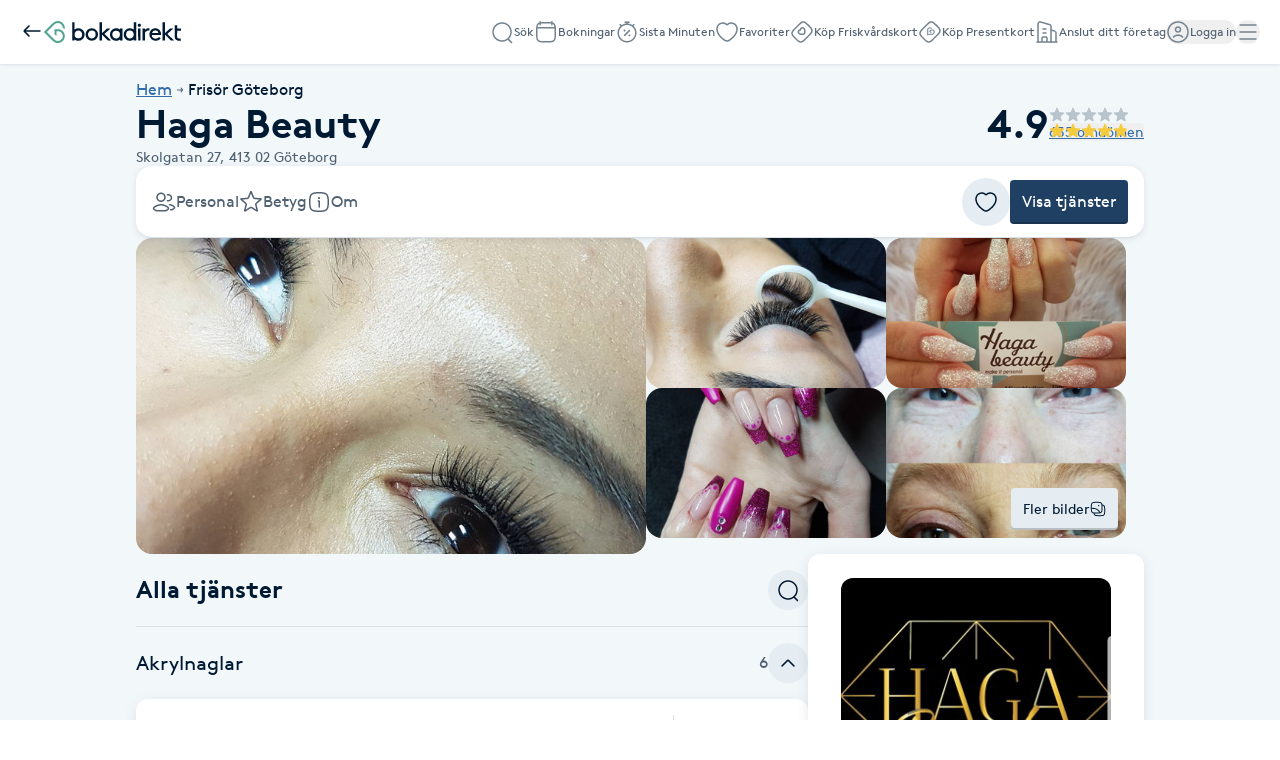

--- FILE ---
content_type: text/html; charset=utf-8
request_url: https://www.bokadirekt.se/places/haga-beauty-17804/
body_size: 37309
content:
<!doctype html><html lang="sv-SE" class="screen-desktop"><head><link rel="preconnect" href="https://cdn.bokadirekt.se" /><link rel="preload" href="https://cdn.bokadirekt.se/ucdn/f171c4ea-93ab-4def-8321-2f9135f3db5c/-/quality/better/-/scale_crop/325x303/smart/haga-beauty-1" as="image" media="(max-width: 325px)" fetchpriority="high" /><link rel="preload" href="https://cdn.bokadirekt.se/ucdn/f171c4ea-93ab-4def-8321-2f9135f3db5c/-/quality/better/-/scale_crop/666x416/smart/haga-beauty-1" as="image" media="(min-width: 326px)" fetchpriority="high" /><meta charset="utf-8"/><meta name="viewport" content="width=device-width,initial-scale=1,minimum-scale=1,viewport-fit=cover"/><link rel="manifest" href="/manifest.json" crossorigin="use-credentials"/><link rel="shortcut icon" href="/favicon.ico"/><link rel="apple-touch-icon" sizes="57x57" href="/images/apple-icon-57x57.png"/><link rel="apple-touch-icon" sizes="60x60" href="/images/apple-icon-60x60.png"/><link rel="apple-touch-icon" sizes="72x72" href="/images/apple-icon-72x72.png"/><link rel="apple-touch-icon" sizes="76x76" href="/images/apple-icon-76x76.png"/><link rel="apple-touch-icon" sizes="114x114" href="/images/apple-icon-114x114.png"/><link rel="apple-touch-icon" sizes="120x120" href="/images/apple-icon-120x120.png"/><link rel="apple-touch-icon" sizes="144x144" href="/images/apple-icon-144x144.png"/><link rel="apple-touch-icon" sizes="152x152" href="/images/apple-icon-152x152.png"/><link rel="apple-touch-icon" sizes="180x180" href="/images/apple-icon-180x180.png"/><link rel="icon" type="image/png" sizes="192x192" href="/images/android-icon-192x192.png"/><link rel="icon" type="image/png" sizes="32x32" href="/images/favicon-32x32.png"/><link rel="icon" type="image/png" sizes="96x96" href="/images/favicon-96x96.png"/><link rel="icon" type="image/png" sizes="16x16" href="/images/favicon-16x16.png"/><meta name="msapplication-TileColor" content="#ffffff"/><meta name="msapplication-TileImage" content="/images/ms-icon-144x144.png"/><meta name="theme-color" content="#ffffff"/><meta name="apple-itunes-app" content="app-id=1449704181, affiliate-data=ct=smartbanner&pt=119648691"/><meta http-equiv="cache-control" content="max-age=0"/><meta http-equiv="cache-control" content="no-cache"/><meta http-equiv="expires" content="0"/><meta http-equiv="expires" content="Tue, 01 Jan 1980 1:00:00 GMT"/><meta http-equiv="pragma" content="no-cache"/><title data-react-helmet="true">Haga Beauty, Göteborg - Bokadirekt</title><meta data-react-helmet="true" name="description" content="Haga Beauty är en skönhetssalong där du som kund kan komma och koppla av unna dig det &quot;lilla extra&quot;. Här kan du få fina, vackra välvårdade naglar eller var"/><meta data-react-helmet="true" name="keywords" content="Haga Beauty, Göteborg, Akrylnaglar - Nytt set Fransk/glitter/gellack, Borttagning av naglar, Akrylnaglar - Nytt set naturell, Akrylnaglar - Återbesök Fransk/glitter/gellack, Akrylnaglar - Återbesök Naturell, Lagning av nagel, Exuviance AHA-peeling 30 min, Exuviance C-vitamin boost - 40 min, Exuviance Djuprengörande Ansiktsbehandling - 75 min, Exuviance Glow Ansiktsbehandling - 40 min, Exuviance Klassisk Ansiktsbehandling - 60 min, Exuviance Lyx Ansiktsbehandling - 80, Exuviance Radiance Peel/Retinol Peeling, Gelnaglar - Nytt set fransk/glitter/gellack, Gelnaglar - Nytt set naturell, Gelnaglar - Återbesök Fransk/glitter/gellack, Gelnaglar - Återbesök Naturell, Browlift med keratin inkl färg, Lashlift- &amp; browlift med keratin inkl färg, Lashlift med keratin och färgning av fransar, Fransfärgning, Brynfärg inkl plockning, Frans- &amp; brynfärg inkl plockning, Brynplockning, Gellack manikyr, Klassisk Manikyr, Ansiktsmassage - 30 min, Singelfransar - Nytt set, Quickfix - 30 min, Singelfransar - Liten påfyllning, Singelfransar - Stor påfyllning, Borttagning fransar, Volymfransar - Nytt Set, Volymfransar - Liten påfyllning, Volymfransar - Mellan påfyllning, Volymfransar - Stor påfyllning, Volymfransar - Extra stor påfyllning, Vaxning - Axill (Armhåla), Vaxning - Bikinilinje, Vaxning - Halva ben, Vaxning - Halva ben inkl Bikinilinje, Vaxning - Hela ben, Vaxning - Hela ben inkl bikinilinje, Vaxning - Halva armar, Vaxning - Hela armar, Gellack pedikyr"/><meta data-react-helmet="true" property="og:url" content="https://www.bokadirekt.se/places/haga-beauty-17804"/><meta data-react-helmet="true" property="og:title" content="Haga Beauty, Göteborg - Bokadirekt"/><meta data-react-helmet="true" property="og:description" content="Haga Beauty är en skönhetssalong där du som kund kan komma och koppla av unna dig det &quot;lilla extra&quot;. Här kan du få fina, vackra välvårdade naglar eller var"/><meta data-react-helmet="true" property="og:site_name" content="Bokadirekt"/><meta data-react-helmet="true" property="og:locale" content="sv_SE"/><meta data-react-helmet="true" property="og:image" content="https://cdn.bokadirekt.se/ucdn/69843f31-b33b-470a-8ec2-fb9708c68576/"/><meta data-react-helmet="true" property="og:image" content="https://cdn.bokadirekt.se/ucdn/f171c4ea-93ab-4def-8321-2f9135f3db5c/"/><meta data-react-helmet="true" property="og:image" content="https://cdn.bokadirekt.se/ucdn/8912e8c5-9c57-4a1a-bff0-f0d5d5a029a4/"/><meta data-react-helmet="true" property="og:image" content="https://cdn.bokadirekt.se/ucdn/4fabfc9c-3ea9-49f3-b506-ee2281eadc41/-/crop/1080x1081/0,131/-/preview/"/><meta data-react-helmet="true" property="og:image" content="https://cdn.bokadirekt.se/ucdn/548c0841-4125-411e-af5d-defd8d355ed5/"/><meta data-react-helmet="true" property="og:image" content="https://cdn.bokadirekt.se/ucdn/fc718c08-54ea-4f51-8a10-0dfe2608546f/"/><meta data-react-helmet="true" property="og:image" content="https://cdn.bokadirekt.se/ucdn/5056d79f-36f6-4ad4-8a63-193d4649cc84/"/><meta data-react-helmet="true" property="og:image" content="https://cdn.bokadirekt.se/ucdn/e69ada9c-ca77-4c6d-815f-ac3234d33032/"/><meta data-react-helmet="true" property="og:image" content="https://cdn.bokadirekt.se/ucdn/8e2c49a0-ce92-4a1f-84b9-81271a59f476/"/><meta data-react-helmet="true" property="og:image" content="https://cdn.bokadirekt.se/ucdn/336596e5-5c36-4218-9a96-2e20302e745c/"/><meta data-react-helmet="true" property="og:image" content="https://cdn.bokadirekt.se/ucdn/27e263bf-ca01-4acd-8868-9dc22cec4957/"/><meta data-react-helmet="true" property="og:image" content="https://cdn.bokadirekt.se/ucdn/d3c3b899-bcc4-4aff-87e7-997c9ec32b12/-/crop/1080x1081/0,82/-/preview/"/><meta data-react-helmet="true" property="og:image" content="https://cdn.bokadirekt.se/ucdn/35a88978-b55d-4680-ab92-019f65151ed7/"/><meta data-react-helmet="true" property="og:image" content="https://cdn.bokadirekt.se/ucdn/ef1f4cd1-0a40-4b84-8b33-dcd299a45e3b/"/><meta data-react-helmet="true" property="og:image" content="https://cdn.bokadirekt.se/ucdn/6edac991-1551-4c9f-a8d4-2cfaa9a57c9f/-/crop/1080x1079/0,135/-/preview/"/><meta data-react-helmet="true" property="og:image" content="https://cdn.bokadirekt.se/ucdn/6d792e82-dd70-4ca5-be08-428afa36ca55/"/><meta data-react-helmet="true" property="og:image" content="https://cdn.bokadirekt.se/ucdn/c7779f78-187e-4e01-8f6f-beda64985675/"/><meta data-react-helmet="true" property="og:image" content="https://cdn.bokadirekt.se/ucdn/d475c974-1ffd-4215-9e20-7e467993ea83/"/><meta data-react-helmet="true" property="og:image" content="https://cdn.bokadirekt.se/ucdn/aaa742f4-9c51-4f32-a156-faa30597e005/"/><meta data-react-helmet="true" property="og:image" content="https://cdn.bokadirekt.se/ucdn/3737731a-cc0e-4ce1-b806-24217a248f86/"/><meta data-react-helmet="true" property="og:image" content="https://cdn.bokadirekt.se/ucdn/63852826-834a-4e82-b79f-47d8e9cf4d94/"/><meta data-react-helmet="true" property="og:image" content="https://cdn.bokadirekt.se/ucdn/480d71cf-4482-48e5-ac8f-3652ea426e35/"/><meta data-react-helmet="true" property="og:image" content="https://cdn.bokadirekt.se/ucdn/c042a08a-0386-4fc4-b263-987820345815/"/><meta data-react-helmet="true" property="og:image" content="https://cdn.bokadirekt.se/ucdn/dceea616-0d18-435e-b54c-a9b9d837c84a/"/><meta data-react-helmet="true" property="og:image" content="https://cdn.bokadirekt.se/ucdn/7f6b8b8f-66a7-404f-ad4b-7056abcfff42/"/><meta data-react-helmet="true" property="og:image" content="https://cdn.bokadirekt.se/ucdn/dd34d034-d53e-4edc-8cfb-a3c1a4aa35e8/"/><meta data-react-helmet="true" property="og:image" content="https://cdn.bokadirekt.se/ucdn/a902edbb-7813-46c2-b3d6-641d998ee3b2/-/crop/585x585/0,0/-/preview/"/><meta data-react-helmet="true" property="og:image" content="https://cdn.bokadirekt.se/ucdn/46a0e925-b069-4628-bcf7-ad8d07279242/"/><meta data-react-helmet="true" property="og:image" content="https://cdn.bokadirekt.se/ucdn/69a32206-965c-4b5e-a39b-8f07a9f447d9/"/><meta data-react-helmet="true" name="og:type" content="business.business"/><meta data-react-helmet="true" name="business:contact_data:street_address" content="Skolgatan 27, Göteborg"/><meta data-react-helmet="true" name="business:contact_data:postal_code" content="413 02"/><meta data-react-helmet="true" name="business:contact_data:locality" content="Göteborg"/><meta data-react-helmet="true" name="business:contact_data:country_name" content="Sverige"/><meta data-react-helmet="true" name="place:location:latitude" content="57.6972"/><meta data-react-helmet="true" name="place:location:longitude" content="11.9578"/><meta data-react-helmet="true" name="business:contact_data:phone_number" content="0733951900"/><meta data-react-helmet="true" name="twitter:card" content="summary_large_image"/><meta data-react-helmet="true" name="twitter:site" content="@bokadirekt"/><meta data-react-helmet="true" name="robots" content="index, follow"/><link data-react-helmet="true" rel="canonical" href="https://www.bokadirekt.se/places/haga-beauty-17804"/><meta name="google" content="nositelinkssearchbox"/><link rel="preload" href="/fonts/brown-regular.woff" as="font" type="font/woff2" crossorigin/><link rel="preload" href="/fonts/brown-bold.woff" as="font" type="font/woff2" crossorigin/><link rel="preload" href="/fonts/gibson-regular.woff" as="font" type="font/woff2" crossorigin/><link rel="preload" href="/fonts/gibson-bold.woff" as="font" type="font/woff2" crossorigin/><link rel="preload" href="/fonts/gibson-semibold.woff" as="font" type="font/woff2" crossorigin/><link rel="preload" href="/fonts/DigitalNumbers-Regular.woff" as="font" type="font/woff2" crossorigin/><link rel="preconnect" href="https://www.googletagmanager.com"/><link rel="preconnect" href="https://api.amplitude.com"/><link rel="preconnect" href="https://cdn.bokadirekt.se"/><link rel="preconnect" href="https://cdn.amplitude.com"/><link rel="preconnect" href="https://connect.facebook.net"/><link rel="preconnect" href="https://pro.ip-api.com"/><link rel="preconnect" href="https://stats.g.doubleclick.net"/><link rel="preconnect" href="https://www.google.com"/><link rel="preconnect" href="https://www.google.se"/><script>function gtag(){dataLayer.push(arguments)}function getCookie(a){const e=document.cookie.split("; ");for(const t of e){const[e,n]=t.split("=");if(e===a)return n}return!1}window.dataLayer=window.dataLayer||[];const trackingConsent="Analytics"===getCookie("BokadirektCookiePreferencesMP");trackingConsent?gtag("consent","update",{ad_user_data:"granted",ad_personalization:"granted",ad_storage:"granted",analytics_storage:"granted"}):gtag("consent","default",{ad_user_data:"denied",ad_personalization:"denied",ad_storage:"denied",analytics_storage:"denied"}),gtag("js",new Date)</script><link rel="stylesheet" id="boka-style" href="/css/web.css?176639909413" media="screen"/><link href="/static/css/main.5236f8e1ce93a2b9ac8c.css" rel="stylesheet"><link href="/static/css/tailwind.60f26e8118332e74a51c.css" rel="stylesheet"><script src="/js/no-pollution.js"></script><script>!function(e,n,t,o,c,s,a){e.fbq||(c=e.fbq=function(){c.callMethod?c.callMethod.apply(c,arguments):c.queue.push(arguments)},e._fbq||(e._fbq=c),c.push=c,c.loaded=!0,c.version="2.0",c.queue=[],(s=n.createElement(t)).async=!0,s.src="https://connect.facebook.net/en_US/fbevents.js",(a=n.getElementsByTagName(t)[0]).parentNode.insertBefore(s,a))}(window,document,"script")</script><script data-react-helmet="true" type="application/ld+json">{"@context":"https://schema.org","@type":"LocalBusiness","name":"Haga Beauty","address":{"@type":"PostalAddress","streetAddress":"Skolgatan 27","postalCode":"413 02","addressLocality":"Göteborg"},"review":[{"@type":"Review","author":{"@type":"Person","name":"Mimmi E."},"publisher":{"@type":"Organization","name":"Bokadirekt","url":"https://www.bokadirekt.se"},"provider":{"@type":"LocalBusiness","name":"Haga Beauty","url":"https://www.bokadirekt.se/places/haga-beauty-17804"},"datePublished":"2025-12-29T13:14:01.000Z","reviewBody":"Fint bemötande, fantastiskt resultat, tveka inte, boka Jessica du kommer inte att ångra det.","reviewRating":{"@type":"Rating","ratingValue":5,"bestRating":5,"worstRating":1}},{"@type":"Review","author":{"@type":"Person","name":"Marie I."},"publisher":{"@type":"Organization","name":"Bokadirekt","url":"https://www.bokadirekt.se"},"provider":{"@type":"LocalBusiness","name":"Haga Beauty","url":"https://www.bokadirekt.se/places/haga-beauty-17804"},"datePublished":"2025-12-28T13:04:57.000Z","reviewBody":"Alltid ett bra resultat. Jessica är väldigt noggrann så det håller länge.","reviewRating":{"@type":"Rating","ratingValue":5,"bestRating":5,"worstRating":1}},{"@type":"Review","author":{"@type":"Person","name":"Malin L."},"publisher":{"@type":"Organization","name":"Bokadirekt","url":"https://www.bokadirekt.se"},"provider":{"@type":"LocalBusiness","name":"Haga Beauty","url":"https://www.bokadirekt.se/places/haga-beauty-17804"},"datePublished":"2025-12-27T19:07:49.000Z","reviewBody":"Alltid supernöjd när jag har varit hos Jessica och gjort naglar 😍","reviewRating":{"@type":"Rating","ratingValue":5,"bestRating":5,"worstRating":1}},{"@type":"Review","author":{"@type":"Person","name":"Yen G."},"publisher":{"@type":"Organization","name":"Bokadirekt","url":"https://www.bokadirekt.se"},"provider":{"@type":"LocalBusiness","name":"Haga Beauty","url":"https://www.bokadirekt.se/places/haga-beauty-17804"},"datePublished":"2025-12-20T18:19:58.000Z","reviewBody":"Underbara fantastiska Jessica som alltid levererar på högsta nivå med det absolut bästa resultatet.","reviewRating":{"@type":"Rating","ratingValue":5,"bestRating":5,"worstRating":1}}],"aggregateRating":{"@type":"AggregateRating","reviewCount":635,"bestRating":5,"worstRating":1,"ratingValue":4.9},"geo":{"@type":"GeoCoordinates","latitude":57.6972,"longitude":11.9578},"url":"hagabeauty.se","email":"hagabeauty@live.se","telephone":"0733951900","description":"Haga Beauty är en skönhetssalong där du som kund kan komma och koppla av unna dig det \\\"lilla extra\\\". \\r\\nHär kan du få fina, vackra välvårdade naglar eller varför inte tjocka, fylliga och lite längre ögonfransar?"}</script><script data-react-helmet="true" type="application/ld+json">{"@context":"https://schema.org","@type":"BreadcrumbList","itemListElement":[{"@type":"ListItem","position":1,"name":"Hem","item":"https://www.bokadirekt.se/"},{"@type":"ListItem","position":2,"name":"Frisör Göteborg","item":"https://www.bokadirekt.se/fris%C3%B6r/g%C3%B6teborg"}]}</script><script defer="defer" src="/static/js/main.a79b5f75.js"></script><script defer="defer" src="/static/js/tailwind.31d6cfe0.js"></script></head><body><noscript>You need to enable JavaScript to run this app.</noscript><div id="root"><div class="App" style="visibility:visible"><!--$--><div class="bg-surface_mp"><header><nav class="shadow-xs !fixed top-0 w-full bg-white duration-300 " style="z-index:100"><div class="p-lg gap-md flex h-[64px] items-center justify-between"><div class="gap-sm flex items-center"><a aria-label="Tillbaka" href="/"><img src="/images/icons/back.svg" style="width:24px;height:24px" class="filter_black-900" alt=""/></a><a aria-label="Bokadirekt" href="/"><svg viewBox="0 0 621 100" fill="none" xmlns="http://www.w3.org/2000/svg" aria-describedby="title" class="h-[22px]"><path d="M344.5 34v4.8c-5-3.9-11.2-6-17.5-5.9a28 28 0 0 0-28.3 28.5A27.7 27.7 0 0 0 327 90c6.3.1 12.5-2 17.5-5.8v4.7h10.8V34zM327 79.6a17.3 17.3 0 0 1-17.3-18 17.2 17.2 0 1 1 34.5 0 17 17 0 0 1-17.2 18M216.7 33A28 28 0 0 1 245 61.3a28.2 28.2 0 1 1-56.6 0A27.6 27.6 0 0 1 216.7 33m0 46.4a17.3 17.3 0 0 0 17.3-18 17.2 17.2 0 0 0-33.4-6.8q-1.2 3.3-1.1 6.8a17 17 0 0 0 17.2 18" fill="#001A33"></path><path d="M304.8 88.8h-14.7L262.9 62v26.8h-11V6.2h11V55l22.8-20.9h15.6l-27.4 24.7zM426.6 34h11.1v54.8h-11zm50.5 9.9a16 16 0 0 0-12.8 2.2 18 18 0 0 0-6.3 6.5v36.2h-11V34h10.7v6.3a20 20 0 0 1 16.4-7.5q2.2 0 4.3.3zm11.4 19.8a17.6 17.6 0 0 0 17.8 16.6 20 20 0 0 0 15.7-7.5l7.2 6.9a29 29 0 0 1-23 10.2 28 28 0 0 1-28.3-28.4C477.9 45 489 33 504.5 33c15.3 0 26.3 12.3 26.3 28.5v2.3zm1-9.3h29.7a15 15 0 0 0-14.4-11.9 16 16 0 0 0-15.4 12zM590 88.8h-14.8L548 62v26.8h-11V6.2h11V55l23-20.9h15.6L559 58.8zM603.5 44h17.4V34h-17.4V19h-11.1v54a16 16 0 0 0 9.9 14.7l.7.3q4.5 1.9 9.3 1.8 4.4 0 8.6-1.1l-2.2-10a27 27 0 0 1-7.3.6l-2.6-.5a8 8 0 0 1-3.7-2.3q-2.1-3.1-1.7-7zM155.8 33a28 28 0 0 0-17.2 5.5V6.2h-11.1v82.6h10.7L138 84c5.1 4 11.4 6 17.8 6a28 28 0 0 0 28.3-28.5A27.7 27.7 0 0 0 155.8 33m0 10.4a17.3 17.3 0 0 1 17.2 18 17.2 17.2 0 1 1-34.4 0 17 17 0 0 1 17.2-18M406.7 6.2v32.3q-7.7-5.6-17.3-5.6a28 28 0 0 0-28.2 28.6A27.7 27.7 0 0 0 389.5 90c6.4 0 12.6-2 17.7-6l-.1 4.7h10.7V6.2zm-17.3 73.3a17.3 17.3 0 0 1-17.2-18 17.2 17.2 0 0 1 33.4-6.9q1.3 3.3 1 6.9a17 17 0 0 1-17.2 18M432.1 12a7 7 0 0 0-7.2 7.3 7 7 0 0 0 7.2 7.2 7.2 7.2 0 0 0 5.2-12.4 7 7 0 0 0-5.2-2" fill="#001A33"></path><path d="M62.3 37.1H48.2l-.5.5v21.5l.2.4 8.2 8.2h.7l.1-.3v-21h5.5a23 23 0 0 1 20.8 13.2 22 22 0 0 1-1.6 21.1 22.3 22.3 0 0 1-35 3.2L13 50.2V50l33.8-34a22 22 0 0 1 31.7-.4 22 22 0 0 1 6.7 15.8l.2.1a38 38 0 0 1 7.9 6h.2l.4-.4A31 31 0 0 0 83.5 7.7 32 32 0 0 0 63.3 0h-.4a31 31 0 0 0-22.7 9.7l-40 40v.7L40 90.3A31.5 31.5 0 1 0 62.3 37" fill="#51A492"></path></svg></a></div><div class="gap-xl flex"><a id="nav-item-search" class="items-center rounded-full inline-flex gap-xs relative !text-black-600" data-cy="nav-item-search" href="/search"><img src="/images/icons/search.svg" style="width:24px;height:24px" class="filter_black-500" alt=""/><small class="text-xxs !leading-3 text-black-600">Sök</small></a><a id="nav-item-bookings" class="items-center rounded-full inline-flex gap-xs relative !text-black-600" data-cy="nav-item-bookings" href="/bokningar"><img src="/images/icons/calendar-empty.svg" style="width:24px;height:24px" class="filter_black-500" alt=""/><small class="text-xxs !leading-3 text-black-600">Bokningar</small></a><a id="nav-item-sistaminuten" class="items-center rounded-full inline-flex gap-xs relative !text-black-600" data-cy="nav-item-sistaminuten" href="/sistaminuten"><img src="/images/icons/smt.svg" style="width:24px;height:24px" class="filter_black-500" alt=""/><small class="text-xxs !leading-3 text-black-600">Sista Minuten</small></a><a id="nav-item-favorites" class="items-center rounded-full inline-flex gap-xs relative !text-black-600" data-cy="nav-item-favorites" href="/favoriter"><img src="/images/icons/heart.svg" style="width:24px;height:24px" class="filter_black-500" alt=""/><small class="text-xxs !leading-3 text-black-600">Favoriter</small></a><a class="items-center rounded-full inline-flex gap-xs relative hidden xl:inline-flex !text-black-600" data-cy="nav-item-wellness_card_buy" href="/friskvardskort"><img src="/images/icons/wellness-card.svg" style="width:24px;height:24px" class="filter_black-500" alt=""/><small class="text-xxs !leading-3 text-black-600">Köp Friskvårdskort</small></a><a class="items-center rounded-full inline-flex gap-xs relative hidden min-[940px]:inline-flex !text-black-600" data-cy="nav-item-gift_card_buy" href="/presentkort"><img src="/images/icons/gift-card.svg" style="width:24px;height:24px" class="filter_black-500" alt=""/><small class="text-xxs !leading-3 text-black-600">Köp Presentkort</small></a><a href="https://business.bokadirekt.se/" class="items-center rounded-full inline-flex gap-xs relative hidden min-[1280px]:inline-flex !text-black-600" data-cy="nav-item-b2b"><img src="/images/icons/company.svg" style="width:24px;height:24px" class="filter_black-500" alt=""/><small class="text-xxs !leading-3 text-black-600">Anslut ditt företag</small></a><button class="items-center rounded-full inline-flex gap-xs relative !text-black-600 outline-none" data-cy="nav-item-user_log_in"><img src="/images/icons/account.svg" alt="" style="width:24px;height:24px" class="filter_black-500"/><small class="text-xxs !leading-3 text-black-600">Logga in</small></button><button id="nav-item-menu" class="items-center rounded-full inline-flex gap-xs relative !text-black-600 outline-none" data-cy="nav-item-hamburger"><img src="/images/icons/menu.svg" alt="meny" style="width:24px;height:24px" class="filter_black-500"/></button></div></div><div id="navigation-drawer" class="py-lg no-scrollbar fixed right-0 top-0 h-full w-full overflow-y-auto bg-white shadow transition-transform duration-200 md:w-[390px] md:px-2 translate-x-full invisible" style="z-index:102" aria-hidden="true"><div class="p-lg"><button class="undefined undefined undefined  flex items-center justify-center rounded-full text-xs hover:bg-bg_primary_hover text-fg_primary_inverse bg-bg_primary" id="close-navigation-drawer"><span class="undefined undefined"><img src="/images/icons/close.svg" style="width:24px;height:24px" class="filter_black-900" alt=""/></span></button></div><nav><ul class="gap-xs flex flex-col"><div class="pl-lg pt-sm space-y-sm flex flex-col"><div class="pr-lg gap-md flex justify-between"><div class="space-x-md inline-flex w-full"><span class="flex-1 font-semibold text-h-xs">Hantera bokning</span></div></div><span class="inline-flex w-full"><span class="bg-black-100 my-auto h-[1px] w-full"></span></span></div><li class="relative w-full list-none"><a class="focus:outline-black-900 block w-full text-current outline-none pl-lg" data-cy="nav-drawer-booking_cancel" href="/cancel"><div class="border-black-100 py-md gap-md flex w-full text-start items-center pr-lg"><div class="min-w-[24px] flex-shrink-0"><img src="/images/icons/calendar-cross.svg" style="width:24px;height:24px" class="filter_black-900" alt=""/></div><div class="flex-1 overflow-hidden"><div class="space-x-sm flex w-full items-center justify-between"><div class="gap-xxs flex flex-col"><p class="text-fg_primary text-md">Avboka med kod</p></div></div></div><div class="flex-shrink-0"><img src="/images/icons/chevron-right.svg" style="width:24px;height:24px" class="filter_black-900" alt=""/></div></div></a></li><div class="pl-lg pt-sm space-y-sm flex flex-col"><div class="pr-lg gap-md flex justify-between"><div class="space-x-md inline-flex w-full"><span class="flex-1 font-semibold text-h-xs">Betalmetoder</span></div></div><span class="inline-flex w-full"><span class="bg-black-100 my-auto h-[1px] w-full"></span></span></div><li class="relative w-full list-none"><a class="focus:outline-black-900 block w-full text-current outline-none pl-lg" data-cy="nav-drawer-wellness_card_use" href="/giftcards"><div class="border-black-100 py-md gap-md flex w-full text-start items-center pr-lg"><div class="min-w-[24px] flex-shrink-0"><img src="/images/icons/wellness-card.svg" style="width:24px;height:24px" class="filter_black-900" alt=""/></div><div class="flex-1 overflow-hidden"><div class="space-x-sm flex w-full items-center justify-between"><div class="gap-xxs flex flex-col"><p class="text-fg_primary text-md">Friskvårdskort</p></div></div></div><div class="flex-shrink-0"><img src="/images/icons/chevron-right.svg" style="width:24px;height:24px" class="filter_black-900" alt=""/></div></div></a></li><li class="relative w-full list-none"><a class="focus:outline-black-900 block w-full text-current outline-none pl-lg" data-cy="nav-drawer-gift_card_use" href="/giftcards"><div class="border-black-100 py-md gap-md flex w-full text-start items-center pr-lg"><div class="min-w-[24px] flex-shrink-0"><img src="/images/icons/gift-card.svg" style="width:24px;height:24px" class="filter_black-900" alt=""/></div><div class="flex-1 overflow-hidden"><div class="space-x-sm flex w-full items-center justify-between"><div class="gap-xxs flex flex-col"><p class="text-fg_primary text-md">Presentkort</p></div></div></div><div class="flex-shrink-0"><img src="/images/icons/chevron-right.svg" style="width:24px;height:24px" class="filter_black-900" alt=""/></div></div></a></li><div class="pl-lg pt-sm space-y-sm flex flex-col"><div class="pr-lg gap-md flex justify-between"><div class="space-x-md inline-flex w-full"><span class="flex-1 font-semibold text-h-xs">Butik</span></div></div><span class="inline-flex w-full"><span class="bg-black-100 my-auto h-[1px] w-full"></span></span></div><li class="relative w-full list-none"><a class="focus:outline-black-900 block w-full text-current outline-none pl-lg" href="/presentkort/:campaign"><div class="border-black-100 py-md gap-md flex w-full text-start items-center pr-lg"><div class="min-w-[24px] flex-shrink-0"><img src="/images/icons/gift-card.svg" style="width:24px;height:24px" class="filter_black-900" alt=""/></div><div class="flex-1 overflow-hidden"><div class="space-x-sm flex w-full items-center justify-between"><div class="gap-xxs flex flex-col"><p class="text-fg_primary text-md">Köp Presentkort</p></div></div></div><div class="flex-shrink-0"><img src="/images/icons/chevron-right.svg" style="width:24px;height:24px" class="filter_black-900" alt=""/></div></div></a></li><li class="relative w-full list-none"><a class="focus:outline-black-900 block w-full text-current outline-none pl-lg" href="/friskvardskort/:campaign"><div class="border-black-100 py-md gap-md flex w-full text-start items-center pr-lg"><div class="min-w-[24px] flex-shrink-0"><img src="/images/icons/wellness-card.svg" style="width:24px;height:24px" class="filter_black-900" alt=""/></div><div class="flex-1 overflow-hidden"><div class="space-x-sm flex w-full items-center justify-between"><div class="gap-xxs flex flex-col"><p class="text-fg_primary text-md">Köp Friskvårdskort</p></div></div></div><div class="flex-shrink-0"><img src="/images/icons/chevron-right.svg" style="width:24px;height:24px" class="filter_black-900" alt=""/></div></div></a></li><div class="pl-lg pt-sm space-y-sm flex flex-col"><div class="pr-lg gap-md flex justify-between"><div class="space-x-md inline-flex w-full"><span class="flex-1 font-semibold text-h-xs">Mer</span></div></div><span class="inline-flex w-full"><span class="bg-black-100 my-auto h-[1px] w-full"></span></span></div><li class="relative w-full list-none"><a class="focus:outline-black-900 block w-full text-current outline-none pl-lg" href="https://business.bokadirekt.se/" target="blank"><div class="border-black-100 py-md gap-md flex w-full text-start items-center pr-lg"><div class="min-w-[24px] flex-shrink-0"><img src="/images/icons/company.svg" style="width:24px;height:24px" class="filter_black-900" alt=""/></div><div class="flex-1 overflow-hidden"><div class="space-x-sm flex w-full items-center justify-between"><div class="gap-xxs flex flex-col"><p class="text-fg_primary text-md">Anslut ditt företag</p></div></div></div><div class="flex-shrink-0"><img src="/images/icons/external-link.svg" style="width:24px;height:24px" class="filter_black-900" alt=""/></div></div></a></li><li class="relative w-full list-none"><a class="focus:outline-black-900 block w-full text-current outline-none pl-lg" href="/support"><div class="border-black-100 py-md gap-md flex w-full text-start items-center pr-lg"><div class="min-w-[24px] flex-shrink-0"><img src="/images/icons/support.svg" style="width:24px;height:24px" class="filter_black-900" alt=""/></div><div class="flex-1 overflow-hidden"><div class="space-x-sm flex w-full items-center justify-between"><div class="gap-xxs flex flex-col"><p class="text-fg_primary text-md">Kundtjänst</p></div></div></div><div class="flex-shrink-0"><img src="/images/icons/chevron-right.svg" style="width:24px;height:24px" class="filter_black-900" alt=""/></div></div></a></li><li class="relative w-full list-none"><button class="focus:outline-black-900 block w-full text-current outline-none pl-lg" type="button"><div class="border-black-100 py-md gap-md flex w-full text-start items-center pr-lg relative"><div class="min-w-[24px] flex-shrink-0"><img src="/images/icons/swedish.svg" style="width:24px;height:24px" class="" alt=""/></div><div class="flex-1 overflow-hidden"><div class="space-x-sm flex w-full items-center justify-between"><div class="gap-xxs flex flex-col"><p class="text-fg_primary text-md">Svenska (SE)</p></div></div></div><div class="flex-shrink-0"><img src="/images/icons/chevron-right.svg" style="width:24px;height:24px" class="filter_black-900" alt=""/></div></div></button></li></ul></nav></div></nav><div class="bg-transparent" style="height:64px"></div></header><div class="text-fg_primary flex justify-center"><div class="px-md pb-3xl gap-cv-margin flex w-full max-w-[1040px] flex-col pt-md"><div class="w-full text-sm"><ol class="gap-2xs flex list-none"><li class="gap-2xs flex items-center"><div class="before:text-black-600 text-l inline-block"><a class="cursor-pointer text-fg_link_bold underline " href="/"><span>Hem</span></a></div><img src="/images/icons/arrow-right.svg" style="width:16px;height:16px" class="filter_black-600" alt=""/></li><li class="gap-2xs flex items-center"><div class="before:text-black-600 text-l inline-block"><a class="cursor-pointer text-fg_primary " href="/fris%C3%B6r/g%C3%B6teborg"><span>Frisör Göteborg</span></a></div></li></ol></div><div class="flex flex-col gap-md"><div class="gap-xl flex justify-between"><div class="flex flex-col gap-md"><div class="flex items-center justify-between"><h1 class="text-fg_primary text-h-xl font-bold">Haga Beauty</h1></div><div class="text-fg_secondary text-m pr-2xs flex"><span>Skolgatan 27,<!-- --> </span><span>413 02</span><span> <!-- -->Göteborg</span></div></div><div class="flex flex-[1_1_0%] items-start justify-end"><div class="gap-xs inline-flex flex-row flex-wrap items-center justify-start text-l"><div class="gap-sm flex select-none items-center"><span class="text-fg_primary text-h-xl flex items-center font-bold">4.9</span><span class="gap-2xs flex flex-col"><span class="gap-2xs flex"><div class="w-md relative"><img src="/images/icons/star-filled.svg" style="width:16px;height:16px" class="filter_black-300" alt=""/><img src="/images/icons/star-filled.svg" style="width:16px;height:16px;clip-path:inset(0 0% 0 0)" class="filter_warning-500 absolute inset-0" alt=""/></div><div class="w-md relative"><img src="/images/icons/star-filled.svg" style="width:16px;height:16px" class="filter_black-300" alt=""/><img src="/images/icons/star-filled.svg" style="width:16px;height:16px;clip-path:inset(0 0% 0 0)" class="filter_warning-500 absolute inset-0" alt=""/></div><div class="w-md relative"><img src="/images/icons/star-filled.svg" style="width:16px;height:16px" class="filter_black-300" alt=""/><img src="/images/icons/star-filled.svg" style="width:16px;height:16px;clip-path:inset(0 0% 0 0)" class="filter_warning-500 absolute inset-0" alt=""/></div><div class="w-md relative"><img src="/images/icons/star-filled.svg" style="width:16px;height:16px" class="filter_black-300" alt=""/><img src="/images/icons/star-filled.svg" style="width:16px;height:16px;clip-path:inset(0 0% 0 0)" class="filter_warning-500 absolute inset-0" alt=""/></div><div class="w-md relative"><img src="/images/icons/star-filled.svg" style="width:16px;height:16px" class="filter_black-300" alt=""/><img src="/images/icons/star-filled.svg" style="width:16px;height:16px;clip-path:inset(0 14.8031496062992% 0 0)" class="filter_warning-500 absolute inset-0" alt=""/></div></span><button class="undefined undefined undefined undefined inline-flex items-center justify-center rounded-xs gap-x-xs hover:text-fg_link_hover p-sm text-fg_link text-m whitespace-nowrap !p-0 underline">635 omdömen</button></span></div></div></div></div></div><div class="border-border_regular fixed left-0 top-[64px] z-[99] w-screen border-t transition-opacity duration-200 invisible opacity-0"><div class="bg-surfaceColors-surface_l2 px-md h-[72px] flex justify-center drop-shadow-xs"><div class="gap-xs flex h-full justify-between w-[1040px]"><div class="gap-xxs flex min-w-0 flex-col justify-center"><div class="text-l truncate">Haga Beauty</div><div class="gap-xs inline-flex flex-row flex-wrap items-center justify-start text-s"><div class="gap-2xs flex select-none items-center"><img src="/images/icons/star-filled.svg" style="width:16px;height:16px" class="filter_warning-500" alt=""/><span class="text-fg_primary flex items-center font-bold text-s">4.9</span></div><span class="text-s text-fg_secondary flex items-center"><span>635 omdömen</span></span></div></div><div class="gap-xl flex flex-shrink-0 flex-grow-0 items-center"><a href="#staff" class=" flex h-full outline-none "><div class="gap-xs flex items-center"><img src="/images/icons/users.svg" style="width:24px;height:24px" class="filter_fg_secondary" alt=""/><span class="text-fg_secondary">Personal</span></div></a><a href="#reviews" class="flex h-full outline-none "><div class="gap-xs flex items-center"><img src="/images/icons/star-empty.svg" style="width:24px;height:24px" class="filter_fg_secondary" alt=""/><span class="text-fg_secondary">Betyg</span></div></a><a href="#about" class="flex h-full outline-none "><div class="gap-xs flex items-center"><img src="/images/icons/info-square.svg" style="width:24px;height:24px" class="filter_fg_secondary" alt=""/><span class="text-fg_secondary">Om</span></div></a></div><div class="gap-xl ml-xs flex flex-shrink-0 items-center justify-end"><button class="undefined undefined undefined  flex items-center justify-center rounded-full bg-bg_secondary_bold text-md text-fg_primary hover:bg-bg_secondary_hover" aria-label="Lägg till plats i favoriter"><span class="undefined undefined"><img src="/images/icons/heart.svg" style="width:24px;height:24px" class="filter_fg_primary" alt=""/></span></button><a href="#services" to="#services" class="undefined undefined undefined inline-flex items-center justify-center text-l rounded-xs gap-x-xs text-fg_primary_inverse bg-bg_primary hover:bg-bg_primary_hover p-sm">Visa tjänster</a></div></div></div></div><div style="top:64px" class="z-[98]"><div class="bg-surfaceColors-surface_l2 px-md h-[72px] border-border_regular rounded-lg border-b drop-shadow-xs"><div class="gap-xs flex h-full justify-between "><div class="gap-xl flex flex-shrink-0 flex-grow-0 items-center"><a href="#staff" class=" flex h-full outline-none "><div class="gap-xs flex items-center"><img src="/images/icons/users.svg" style="width:24px;height:24px" class="filter_fg_secondary" alt=""/><span class="text-fg_secondary">Personal</span></div></a><a href="#reviews" class="flex h-full outline-none "><div class="gap-xs flex items-center"><img src="/images/icons/star-empty.svg" style="width:24px;height:24px" class="filter_fg_secondary" alt=""/><span class="text-fg_secondary">Betyg</span></div></a><a href="#about" class="flex h-full outline-none "><div class="gap-xs flex items-center"><img src="/images/icons/info-square.svg" style="width:24px;height:24px" class="filter_fg_secondary" alt=""/><span class="text-fg_secondary">Om</span></div></a></div><div class="gap-xl ml-xs flex flex-shrink-0 items-center justify-end"><button class="undefined undefined undefined  flex items-center justify-center rounded-full bg-bg_secondary_bold text-md text-fg_primary hover:bg-bg_secondary_hover" aria-label="Lägg till plats i favoriter"><span class="undefined undefined"><img src="/images/icons/heart.svg" style="width:24px;height:24px" class="filter_fg_primary" alt=""/></span></button><a href="#services" to="#services" class="undefined undefined undefined inline-flex items-center justify-center text-l rounded-xs gap-x-xs text-fg_primary_inverse bg-bg_primary hover:bg-bg_primary_hover p-sm">Visa tjänster</a></div></div></div></div><div id="photos" class="flex gap-md   scroll-mt-[144px]"><div class="relative flex max-h-[316px] min-w-[500px] max-w-[510px] cursor-pointer items-center justify-center overflow-hidden rounded-lg bg-[#999] "><div class="relative aspect-[666/416] w-full overflow-hidden max-[325px]:aspect-[325/303]"><picture><source srcSet="https://cdn.bokadirekt.se/ucdn/f171c4ea-93ab-4def-8321-2f9135f3db5c/-/quality/better/-/scale_crop/325x303/smart/haga-beauty-1" media="(max-width: 325px)"/><img src="https://cdn.bokadirekt.se/ucdn/f171c4ea-93ab-4def-8321-2f9135f3db5c/-/quality/better/-/scale_crop/666x416/smart/haga-beauty-1" class="min-w-[500px] max-w-[510px] w-full object-cover" fetchPriority="high" loading="eager" alt=""/></picture></div></div><div class="flex flex-row gap-md"><div class="gap-md flex flex-col"><div class="relative flex flex-1 cursor-pointer items-center justify-center overflow-hidden rounded-lg bg-[#999] max-h-[150px]  
                    "><img src="https://cdn.bokadirekt.se/ucdn/8912e8c5-9c57-4a1a-bff0-f0d5d5a029a4/-/quality/better/-/scale_crop/325x303/smart/haga-beauty-1" height="150" fetchPriority="low" loading="lazy" width="240" class="object-cover" alt=""/></div><div class="relative flex flex-1 cursor-pointer items-center justify-center overflow-hidden rounded-lg bg-[#999] max-h-[150px]  
                    "><img src="https://cdn.bokadirekt.se/ucdn/4fabfc9c-3ea9-49f3-b506-ee2281eadc41/-/crop/1080x1081/0,131/-/preview/-/quality/better/-/scale_crop/325x303/smart/haga-beauty-2" height="150" fetchPriority="low" loading="lazy" width="240" class="object-cover" alt=""/></div></div><div class="gap-md flex flex-col "><div class="relative flex max-h-[150px] flex-1 cursor-pointer items-center justify-center overflow-hidden rounded-lg bg-[#999]"><img loading="lazy" fetchPriority="low" src="https://cdn.bokadirekt.se/ucdn/548c0841-4125-411e-af5d-defd8d355ed5/-/quality/better/-/scale_crop/325x303/smart/haga-beauty-1" height="150" width="240" class="object-cover" alt=""/></div><div class="relative flex max-h-[150px] flex-1 cursor-pointer items-center justify-center overflow-hidden rounded-lg bg-[#999]"><img loading="lazy" fetchPriority="low" src="https://cdn.bokadirekt.se/ucdn/fc718c08-54ea-4f51-8a10-0dfe2608546f/-/quality/better/-/scale_crop/325x303/smart/haga-beauty-2" height="150" width="240" class="object-cover" alt=""/><button class="undefined undefined undefined  inline-flex items-center justify-center text-m rounded-xs gap-x-xs bg-bg_secondary_bold text-fg_primary hover:bg-bg_secondary_hover p-sm right-xs bottom-xs absolute">Fler bilder<span class=""><img src="/images/icons/image.svg" style="width:24px;height:24px" class="filter_fg_primary" alt=""/></span></button></div></div></div></div><div class="flex gap-xl justify-between"><div class="gap-cv-margin flex min-w-0 flex-1 flex-col"><div class="flex flex-col"><div class="relative w-full list-none"><div class="focus:outline-black-900 block w-full text-current"><span class="border-black-100 py-md gap-md flex w-full text-start items-center"><div class="flex-1 overflow-hidden"><div class="flex items-center justify-between"><h2 class="text-h-m font-semibold">Alla tjänster</h2></div></div><div class="flex-shrink-0"><button class="undefined undefined undefined  flex items-center justify-center rounded-full bg-bg_secondary_bold text-sm text-fg_primary hover:bg-bg_secondary_hover" aria-label="Sök tjänster"><span class="undefined undefined"><img src="/images/icons/search.svg" style="width:24px;height:24px" class="filter_fg_primary" alt=""/></span></button></div></span></div></div><div id="services" class="scroll-mt-[144px]"><div class="flex flex-col pb-xl"><div class="py-md border-border_regular gap-xs flex items-center justify-between border-t outline-none"><h2 class="text-h-s">Akrylnaglar</h2><div class="gap-xs text-fg_secondary flex items-center"><span class="whitespace-nowrap"><span>6</span></span><button class="undefined undefined undefined  flex items-center justify-center rounded-full bg-bg_secondary_bold text-sm text-fg_primary hover:bg-bg_secondary_hover" aria-label="Stäng Akrylnaglar tjänster"><span class="undefined undefined"><img src="/images/icons/chevron-up.svg" style="width:24px;height:24px" class="filter_fg_primary" alt=""/></span></button></div></div><div class="gap-sm flex flex-col"><div class="w-full drop-shadow-sm"><div style="height:auto" class="bg-surface_l2 overflow-hidden rounded-md"><div id="5fd02689-8a2b-4938-9715-bea5afbc700a" class="flex w-full flex-col justify-center px-md pt-md pb-md"><div role="button" class="gap-sm flex "><div class="flex min-w-0 flex-1 items-center justify-between"><div class="gap-sm flex flex-1 overflow-hidden items-start"><div class="relative inline-block"><div class="w-[48px] h-[48px] bg-bg_secondary text-fg_secondary p-2xs relative flex items-center justify-center overflow-hidden rounded-sm"><span class="text-l"><img src="/images/icons/tag.svg" style="width:24px;height:24px" class="filter_fg_secondary" alt=""/></span></div></div><div class="gap-xs flex min-w-0 flex-1 flex-col"><div class="flex justify-between"><div class="gap-sm flex min-w-0 flex-1"><div class="gap-2xs flex min-w-0 flex-1 flex-col overflow-hidden "><h2 class="text-l text-fg_primary">Akrylnaglar - Nytt set Fransk/glitter/gellack</h2><div class="text-s gap-2xs flex items-center"><div class="flex items-center "><span class="text-fg_secondary whitespace-nowrap font-bold">105 min</span></div></div><div class="text-fg_secondary text-s flex items-center flex items-start "><div style="display:-webkit-box;-webkit-box-orient:vertical;overflow:hidden;-webkit-line-clamp:1;text-overflow:ellipsis">Nagelförlängning/förstärkning med akryl, för dig som vill ha fransk manikyr, glitter eller gellack</div></div></div></div></div><div class="gap-sm flex flex-wrap"></div></div></div></div><div class="border-border_regular  border-l"><div class="text-s gap-sm flex h-full items-center pl-sm py-xs"><div class="gap-2xs flex flex-col justify-center"><div class="flex gap-2xs flex-col items-end justify-center"><span class="text-s text-fg_secondary w-full text-right">Pris</span><span class="text-m font-bold">1 100 kr</span></div></div><button class="undefined undefined undefined undefined inline-flex items-center justify-center text-m rounded-xs gap-x-xs text-fg_primary_inverse bg-bg_primary hover:bg-bg_primary_hover p-sm">Boka</button></div></div></div></div></div></div><div class="w-full drop-shadow-sm"><div style="height:auto" class="bg-surface_l2 overflow-hidden rounded-md"><div id="826c4b40-aaa6-44f8-bb08-f6a2c15d6573" class="flex w-full flex-col justify-center px-md pt-md pb-md"><div role="button" class="gap-sm flex "><div class="flex min-w-0 flex-1 items-center justify-between"><div class="gap-sm flex flex-1 overflow-hidden items-start"><div class="relative inline-block"><div class="w-[48px] h-[48px] bg-bg_secondary text-fg_secondary p-2xs relative flex items-center justify-center overflow-hidden rounded-sm"><span class="text-l"><img src="/images/icons/tag.svg" style="width:24px;height:24px" class="filter_fg_secondary" alt=""/></span></div></div><div class="gap-xs flex min-w-0 flex-1 flex-col"><div class="flex justify-between"><div class="gap-sm flex min-w-0 flex-1"><div class="gap-2xs flex min-w-0 flex-1 flex-col overflow-hidden "><h2 class="text-l text-fg_primary">Borttagning av naglar</h2><div class="text-s gap-2xs flex items-center"><div class="flex items-center "><span class="text-fg_secondary whitespace-nowrap font-bold">20 min</span></div></div><div class="text-fg_secondary text-s flex items-center flex items-start "><div style="display:-webkit-box;-webkit-box-orient:vertical;overflow:hidden;-webkit-line-clamp:1;text-overflow:ellipsis">Borttagning av konstmaterial på den naturliga nagel.</div></div></div></div></div><div class="gap-sm flex flex-wrap"></div></div></div></div><div class="border-border_regular  border-l"><div class="text-s gap-sm flex h-full items-center pl-sm py-xs"><div class="gap-2xs flex flex-col justify-center"><div class="flex gap-2xs flex-col items-end justify-center"><span class="text-s text-fg_secondary w-full text-right">Pris</span><span class="text-m font-bold">350 kr</span></div></div><button class="undefined undefined undefined undefined inline-flex items-center justify-center text-m rounded-xs gap-x-xs text-fg_primary_inverse bg-bg_primary hover:bg-bg_primary_hover p-sm">Boka</button></div></div></div></div></div></div><div class="w-full drop-shadow-sm"><div style="height:auto" class="bg-surface_l2 overflow-hidden rounded-md"><div id="78d40798-4946-4379-b55c-c940b88e95f5" class="flex w-full flex-col justify-center px-md pt-md pb-md"><div role="button" class="gap-sm flex "><div class="flex min-w-0 flex-1 items-center justify-between"><div class="gap-sm flex flex-1 overflow-hidden items-start"><div class="relative inline-block"><div class="w-[48px] h-[48px] bg-bg_secondary text-fg_secondary p-2xs relative flex items-center justify-center overflow-hidden rounded-sm"><span class="text-l"><img src="/images/icons/tag.svg" style="width:24px;height:24px" class="filter_fg_secondary" alt=""/></span></div></div><div class="gap-xs flex min-w-0 flex-1 flex-col"><div class="flex justify-between"><div class="gap-sm flex min-w-0 flex-1"><div class="gap-2xs flex min-w-0 flex-1 flex-col overflow-hidden "><h2 class="text-l text-fg_primary">Akrylnaglar - Nytt set naturell</h2><div class="text-s gap-2xs flex items-center"><div class="flex items-center "><span class="text-fg_secondary whitespace-nowrap font-bold">90 min</span></div></div><div class="text-fg_secondary text-s flex items-center flex items-start "><div style="display:-webkit-box;-webkit-box-orient:vertical;overflow:hidden;-webkit-line-clamp:1;text-overflow:ellipsis">Nagelförlängning/förstärkning med akryl, för dig som vill ha naturella naglar.</div></div></div></div></div><div class="gap-sm flex flex-wrap"></div></div></div></div><div class="border-border_regular  border-l"><div class="text-s gap-sm flex h-full items-center pl-sm py-xs"><div class="gap-2xs flex flex-col justify-center"><div class="flex gap-2xs flex-col items-end justify-center"><span class="text-s text-fg_secondary w-full text-right">Pris</span><span class="text-m font-bold">1 000 kr</span></div></div><button class="undefined undefined undefined undefined inline-flex items-center justify-center text-m rounded-xs gap-x-xs text-fg_primary_inverse bg-bg_primary hover:bg-bg_primary_hover p-sm">Boka</button></div></div></div></div></div></div><div class="w-full drop-shadow-sm"><div style="height:auto" class="bg-surface_l2 overflow-hidden rounded-md"><div id="c84911f2-83d8-4d96-a503-8b99614b430d" class="flex w-full flex-col justify-center px-md pt-md pb-md"><div role="button" class="gap-sm flex "><div class="flex min-w-0 flex-1 items-center justify-between"><div class="gap-sm flex flex-1 overflow-hidden items-start"><div class="relative inline-block"><div class="w-[48px] h-[48px] bg-bg_secondary text-fg_secondary p-2xs relative flex items-center justify-center overflow-hidden rounded-sm"><span class="text-l"><img src="/images/icons/tag.svg" style="width:24px;height:24px" class="filter_fg_secondary" alt=""/></span></div></div><div class="gap-xs flex min-w-0 flex-1 flex-col"><div class="flex justify-between"><div class="gap-sm flex min-w-0 flex-1"><div class="gap-2xs flex min-w-0 flex-1 flex-col overflow-hidden "><h2 class="text-l text-fg_primary">Akrylnaglar - Återbesök Fransk/glitter/gellack</h2><div class="text-s gap-2xs flex items-center"><div class="flex items-center "><span class="text-fg_secondary whitespace-nowrap font-bold">90 min</span></div></div><div class="text-fg_secondary text-s flex items-center flex items-start "><div style="display:-webkit-box;-webkit-box-orient:vertical;overflow:hidden;-webkit-line-clamp:1;text-overflow:ellipsis">Återbesök för dig som har nagelförlängning/förstärkning med akryl.
Vid återbesöket filar vi ner materialet och applicerar nytt.
Vid återbesök ingår lagning av 2 naglar, behöver fler lagas kostar det 50 kronor per nagel.</div></div></div></div></div><div class="gap-sm flex flex-wrap"></div></div></div></div><div class="border-border_regular  border-l"><div class="text-s gap-sm flex h-full items-center pl-sm py-xs"><div class="gap-2xs flex flex-col justify-center"><div class="flex gap-2xs flex-col items-end justify-center"><span class="text-s text-fg_secondary w-full text-right">Pris</span><span class="text-m font-bold">700 kr</span></div></div><button class="undefined undefined undefined undefined inline-flex items-center justify-center text-m rounded-xs gap-x-xs text-fg_primary_inverse bg-bg_primary hover:bg-bg_primary_hover p-sm">Boka</button></div></div></div></div></div></div><div class="w-full drop-shadow-sm"><div style="height:auto" class="bg-surface_l2 overflow-hidden rounded-md"><div id="b130f571-1ac3-4d6a-96a4-26a3613e958d" class="flex w-full flex-col justify-center px-md pt-md pb-md"><div role="button" class="gap-sm flex "><div class="flex min-w-0 flex-1 items-center justify-between"><div class="gap-sm flex flex-1 overflow-hidden items-start"><div class="relative inline-block"><div class="w-[48px] h-[48px] bg-bg_secondary text-fg_secondary p-2xs relative flex items-center justify-center overflow-hidden rounded-sm"><span class="text-l"><img src="/images/icons/tag.svg" style="width:24px;height:24px" class="filter_fg_secondary" alt=""/></span></div></div><div class="gap-xs flex min-w-0 flex-1 flex-col"><div class="flex justify-between"><div class="gap-sm flex min-w-0 flex-1"><div class="gap-2xs flex min-w-0 flex-1 flex-col overflow-hidden "><h2 class="text-l text-fg_primary">Akrylnaglar - Återbesök Naturell</h2><div class="text-s gap-2xs flex items-center"><div class="flex items-center "><span class="text-fg_secondary whitespace-nowrap font-bold">60 min</span></div></div><div class="text-fg_secondary text-s flex items-center flex items-start "><div style="display:-webkit-box;-webkit-box-orient:vertical;overflow:hidden;-webkit-line-clamp:1;text-overflow:ellipsis">Återbesök för dig som har nagelförlängning/förstärkning med akryl.
Vid återbesöket filar vi ner materialet och applicerar nytt.
Vid återbesök ingår lagning av 2 naglar, behöver fler lagas kostar det 50 kronor per nagel.</div></div></div></div></div><div class="gap-sm flex flex-wrap"></div></div></div></div><div class="border-border_regular  border-l"><div class="text-s gap-sm flex h-full items-center pl-sm py-xs"><div class="gap-2xs flex flex-col justify-center"><div class="flex gap-2xs flex-col items-end justify-center"><span class="text-s text-fg_secondary w-full text-right">Pris</span><span class="text-m font-bold">600 kr</span></div></div><button class="undefined undefined undefined undefined inline-flex items-center justify-center text-m rounded-xs gap-x-xs text-fg_primary_inverse bg-bg_primary hover:bg-bg_primary_hover p-sm">Boka</button></div></div></div></div></div></div><div class="w-full drop-shadow-sm"><div style="height:auto" class="bg-surface_l2 overflow-hidden rounded-md"><div id="45ce8527-55cb-4c6b-a761-d0a1a6d5b780" class="flex w-full flex-col justify-center px-md pt-md pb-md"><div role="button" class="gap-sm flex "><div class="flex min-w-0 flex-1 items-center justify-between"><div class="gap-sm flex flex-1 overflow-hidden items-start"><div class="relative inline-block"><div class="w-[48px] h-[48px] bg-bg_secondary text-fg_secondary p-2xs relative flex items-center justify-center overflow-hidden rounded-sm"><span class="text-l"><img src="/images/icons/tag.svg" style="width:24px;height:24px" class="filter_fg_secondary" alt=""/></span></div></div><div class="gap-xs flex min-w-0 flex-1 flex-col"><div class="flex justify-between"><div class="gap-sm flex min-w-0 flex-1"><div class="gap-2xs flex min-w-0 flex-1 flex-col overflow-hidden "><h2 class="text-l text-fg_primary">Lagning av nagel</h2><div class="text-s gap-2xs flex items-center"><div class="flex items-center "><span class="text-fg_secondary whitespace-nowrap font-bold">20 min</span></div></div></div></div></div><div class="gap-sm flex flex-wrap"></div></div></div></div><div class="border-border_regular  border-l"><div class="text-s gap-sm flex h-full items-center pl-sm py-xs"><div class="gap-2xs flex flex-col justify-center"><div class="flex gap-2xs flex-col items-end justify-center"><span class="text-s text-fg_secondary w-full text-right">Pris</span><span class="text-m font-bold">100 kr</span></div></div><button class="undefined undefined undefined undefined inline-flex items-center justify-center text-m rounded-xs gap-x-xs text-fg_primary_inverse bg-bg_primary hover:bg-bg_primary_hover p-sm">Boka</button></div></div></div></div></div></div></div></div><div class="flex flex-col pb-xl"><div class="py-md border-border_regular gap-xs flex items-center justify-between border-t outline-none"><h2 class="text-h-s">Ansiktsbehandling</h2><div class="gap-xs text-fg_secondary flex items-center"><span class="whitespace-nowrap"><span>7</span></span><button class="undefined undefined undefined  flex items-center justify-center rounded-full bg-bg_secondary_bold text-sm text-fg_primary hover:bg-bg_secondary_hover" aria-label="Stäng Ansiktsbehandling tjänster"><span class="undefined undefined"><img src="/images/icons/chevron-up.svg" style="width:24px;height:24px" class="filter_fg_primary" alt=""/></span></button></div></div><div class="gap-sm flex flex-col"><div class="w-full drop-shadow-sm"><div style="height:auto" class="bg-surface_l2 overflow-hidden rounded-md"><div id="76ee9e6a-5455-4880-899c-56eb64bc1177" class="flex w-full flex-col justify-center px-md pt-md pb-md"><div role="button" class="gap-sm flex "><div class="flex min-w-0 flex-1 items-center justify-between"><div class="gap-sm flex flex-1 overflow-hidden items-start"><div class="relative inline-block"><div class="w-[48px] h-[48px] bg-bg_secondary text-fg_secondary p-2xs relative flex items-center justify-center overflow-hidden rounded-sm"><span class="text-l"><img src="/images/icons/tag.svg" style="width:24px;height:24px" class="filter_fg_secondary" alt=""/></span></div></div><div class="gap-xs flex min-w-0 flex-1 flex-col"><div class="flex justify-between"><div class="gap-sm flex min-w-0 flex-1"><div class="gap-2xs flex min-w-0 flex-1 flex-col overflow-hidden "><h2 class="text-l text-fg_primary">Exuviance AHA-peeling 30 min</h2><div class="text-s gap-2xs flex items-center"><div class="flex items-center "><span class="text-fg_secondary whitespace-nowrap font-bold">30 min</span></div></div><div class="text-fg_secondary text-s flex items-center flex items-start "><div style="display:-webkit-box;-webkit-box-orient:vertical;overflow:hidden;-webkit-line-clamp:1;text-overflow:ellipsis">En behandling som stimulerar cellförnyelsen, minimerar linjer och rynkor samt ojämn pigmentering.
Behandlingen ger maximal återfuktning och lyster till en trött och livlös hud. Perfekt för dig som har begränsat med tid men vill ge din hud det allra bästa. 
Kurpris:
- 3 behandlingar: 1300:- (Ord.pris 1500:-)
- 6 behandlingar: 2500:- (Ord.pris 3000:-)

Behandlingen inleds med rengöring av ansikte. Därefter görs en hudanalys där vi går igenom din hudtyp samt tillstånd och lägger därefter upp en behandlingsplan skräddarsydd efter just dina behov och önskemål.

Sedan appliceras en skräddarsydd kemisk-peeling som bidrar till att avlägsna gamla och skadade hudceller samt orenheter på hudytan, stabiliserar cellförnyelsen för en smidigare hud med ökad lyster och förbättrar hudens förmåga att behålla fukt vilket bidrar till att dämpa uppkomsten av fina linjer och rynkor.
Avslutningsvis appliceras passande serum, ögonkräm och dagkräm.</div></div></div></div></div><div class="gap-sm flex flex-wrap"></div></div></div></div><div class="border-border_regular  border-l"><div class="text-s gap-sm flex h-full items-center pl-sm py-xs"><div class="gap-2xs flex flex-col justify-center"><div class="flex gap-2xs flex-col items-end justify-center"><span class="text-s text-fg_secondary w-full text-right">Pris</span><span class="text-m font-bold">500 kr</span></div></div><button class="undefined undefined undefined undefined inline-flex items-center justify-center text-m rounded-xs gap-x-xs text-fg_primary_inverse bg-bg_primary hover:bg-bg_primary_hover p-sm">Boka</button></div></div></div></div></div></div><div class="w-full drop-shadow-sm"><div style="height:auto" class="bg-surface_l2 overflow-hidden rounded-md"><div id="1528a81e-814e-4d4c-93ae-201deb4251d2" class="flex w-full flex-col justify-center px-md pt-md pb-md"><div role="button" class="gap-sm flex "><div class="flex min-w-0 flex-1 items-center justify-between"><div class="gap-sm flex flex-1 overflow-hidden items-start"><div class="relative inline-block"><div class="w-[48px] h-[48px] bg-bg_secondary text-fg_secondary p-2xs relative flex items-center justify-center overflow-hidden rounded-sm"><span class="text-l"><img src="/images/icons/tag.svg" style="width:24px;height:24px" class="filter_fg_secondary" alt=""/></span></div></div><div class="gap-xs flex min-w-0 flex-1 flex-col"><div class="flex justify-between"><div class="gap-sm flex min-w-0 flex-1"><div class="gap-2xs flex min-w-0 flex-1 flex-col overflow-hidden "><h2 class="text-l text-fg_primary">Exuviance C-vitamin boost - 40 min</h2><div class="text-s gap-2xs flex items-center"></div><div class="text-fg_secondary text-s flex items-center flex items-start "><div style="display:-webkit-box;-webkit-box-orient:vertical;overflow:hidden;-webkit-line-clamp:1;text-overflow:ellipsis">En exklusiv behandling där vi boostar huden med C-vitamin och lägger fokus på lyster och en jämn hudton. 
Perfekt inför vår och sommaren då C-vitamin är en multiverkande ingrediens som har en utjämnande effekt på hudtonen och en bevisad effekt på kollagensyntesen vilket bidrar till en förbättrad spänst, volym och förnyad lyster samt även en kraftig antioxidant som skyddar kollagenet i huden från att brytas ner av solens strålar.

I behandlingen ingår:
- Rengöring
- Hudanalys
- AHA-peeling med antioxidant-booster som motverkar fina linjer och ojämn hudton
- Ansiktsmask som syresätter huden och ger maximalt med lyster, under tiden kan du njuta av en skön dekolletage/nack massage
- Koncentrerad C-vitamin-boost masseras in i huden
- Produkt och hemvårds-rekomendationer anpassade efter just din hud.</div></div></div></div></div><div class="gap-sm flex flex-wrap"></div></div></div></div><div class="border-border_regular  border-l"><div class="text-s gap-sm flex h-full items-center pl-sm py-xs"><div class="gap-2xs flex flex-col justify-center"><div class="flex gap-2xs flex-col items-end justify-center"><span class="text-s text-fg_secondary w-full text-right">Pris</span><span class="text-m font-bold">750 kr</span></div></div><button class="undefined undefined undefined undefined inline-flex items-center justify-center text-m rounded-xs gap-x-xs text-fg_primary_inverse bg-bg_primary hover:bg-bg_primary_hover p-sm">Boka</button></div></div></div></div></div></div><div class="w-full drop-shadow-sm"><div style="height:auto" class="bg-surface_l2 overflow-hidden rounded-md"><div id="a9c60cb8-141f-419b-8dbc-96d36b3e674c" class="flex w-full flex-col justify-center px-md pt-md pb-md"><div role="button" class="gap-sm flex "><div class="flex min-w-0 flex-1 items-center justify-between"><div class="gap-sm flex flex-1 overflow-hidden items-start"><div class="relative inline-block"><div class="w-[48px] h-[48px] bg-bg_secondary text-fg_secondary p-2xs relative flex items-center justify-center overflow-hidden rounded-sm"><span class="text-l"><img src="/images/icons/tag.svg" style="width:24px;height:24px" class="filter_fg_secondary" alt=""/></span></div></div><div class="gap-xs flex min-w-0 flex-1 flex-col"><div class="flex justify-between"><div class="gap-sm flex min-w-0 flex-1"><div class="gap-2xs flex min-w-0 flex-1 flex-col overflow-hidden "><h2 class="text-l text-fg_primary">Exuviance Djuprengörande Ansiktsbehandling - 75 min</h2><div class="text-s gap-2xs flex items-center"><div class="flex items-center "><span class="text-fg_secondary whitespace-nowrap font-bold">90 min</span></div></div><div class="text-fg_secondary text-s flex items-center flex items-start "><div style="display:-webkit-box;-webkit-box-orient:vertical;overflow:hidden;-webkit-line-clamp:1;text-overflow:ellipsis">En djuprengörande behandling för fet hud/orenheter i huden där vi lägger extra fokus på att göra en grundlig porrengöring.
Behandlingen minskar förekomsten av talg och orenheter samt arbetar på röd ärrvävnad och pigmenteringar.

Behandlingen inleds med rengöring av ansikte, hals och dekolletage. Därefter görs en hudanalys där vi går igenom din hudtyp samt tillstånd och lägger därefter upp en behandlingsplan skräddarsydd efter just dina behov och önskemål.

Sedan appliceras en kemisk-peeling som bidrar till att avlägsna gamla och skadade hudceller samt orenheter på hudytan och vi  tillsätter även en &quot;Booster&quot; som även löser upp orenheter och överskott av talg i porerna. 
En kemisk-peeling stabiliserar även cellförnyelsen för en smidigare hud med ökad lyster och förbättrar hudens förmåga att behålla fukt vilket bidrar till att dämpa uppkomsten av fina linjer och rynkor. 
Behandlingen följs sedan av ånga och en grundlig portömning.

Sista delen av behandlingen appliceras en ansiktsmask anpassad efter din huds behov som verkar samtidigt som du får en avslappnande massage av dekolletage, axlar och nacke. 
Vi avslutar med att applicera passande serum, ögonkräm och dag/nattkräm.

Du får personliga hudvårds-rekommendationer så du kan ta hand om din hud på bästa sätt.</div></div></div></div></div><div class="gap-sm flex flex-wrap"></div></div></div></div><div class="border-border_regular  border-l"><div class="text-s gap-sm flex h-full items-center pl-sm py-xs"><div class="gap-2xs flex flex-col justify-center"><div class="flex gap-2xs flex-col items-end justify-center"><span class="text-s text-fg_secondary w-full text-right">Pris</span><span class="text-m font-bold">850 kr</span></div></div><button class="undefined undefined undefined undefined inline-flex items-center justify-center text-m rounded-xs gap-x-xs text-fg_primary_inverse bg-bg_primary hover:bg-bg_primary_hover p-sm">Boka</button></div></div></div></div></div></div><div class="w-full drop-shadow-sm"><div style="height:auto" class="bg-surface_l2 overflow-hidden rounded-md"><div id="f1358437-1943-4d6b-a3f4-22c18c023dbe" class="flex w-full flex-col justify-center px-md pt-md pb-md"><div role="button" class="gap-sm flex "><div class="flex min-w-0 flex-1 items-center justify-between"><div class="gap-sm flex flex-1 overflow-hidden items-start"><div class="relative inline-block"><div class="w-[48px] h-[48px] bg-bg_secondary text-fg_secondary p-2xs relative flex items-center justify-center overflow-hidden rounded-sm"><span class="text-l"><img src="/images/icons/tag.svg" style="width:24px;height:24px" class="filter_fg_secondary" alt=""/></span></div></div><div class="gap-xs flex min-w-0 flex-1 flex-col"><div class="flex justify-between"><div class="gap-sm flex min-w-0 flex-1"><div class="gap-2xs flex min-w-0 flex-1 flex-col overflow-hidden "><h2 class="text-l text-fg_primary">Exuviance Glow Ansiktsbehandling - 40 min</h2><div class="text-s gap-2xs flex items-center"><div class="flex items-center "><span class="text-fg_secondary whitespace-nowrap font-bold">45 min</span></div></div><div class="text-fg_secondary text-s flex items-center flex items-start "><div style="display:-webkit-box;-webkit-box-orient:vertical;overflow:hidden;-webkit-line-clamp:1;text-overflow:ellipsis">En effektiv och cellförnyande behandling med AHA-peeling med fokus på att ge huden ny lyster.
Passar bra att utföra som ett kurförlopp för att intensifiera behandling av t ex akne, hyperpigmentering, torrhet eller ålderstecken.
I denna behandling exfolierar vi huden, tillför huden fukt och näring, förebygger förekomsten av fina linjer och oregelbunden pigmentering samt orenheter. Behandlingen avslutas med den lyxiga Guldmasken.

Behandlingen inleds med rengöring av ansikte, hals och dekolletage. Därefter görs en hudanalys där vi går igenom din hudtyp samt tillstånd och lägger därefter upp en behandlingsplan skräddarsydd efter just dina behov och önskemål.

Sedan appliceras en kemisk-peeling som bidrar till att avlägsna gamla och skadade hudceller samt orenheter på hudytan, stabiliserar cellförnyelsen för en smidigare hud med ökad lyster och förbättrar hudens förmåga att behålla fukt vilket bidrar till att dämpa uppkomsten av fina linjer och rynkor.

Avslutningsvis appliceras en ögonmask och lyxiga Guldmasken som ger huden maximalt med fukt och näring samt ett fantatiskt glow. Under tiden masken verkar får du en avslappnande massage av dekolletage, axlar och nacke. 
Vi avslutar med att applicera passande ögonkräm och dag/nattkräm.

Du får personliga hudvårds-rekommendationer så du kan ta hand om din hud på bästa sätt.</div></div></div></div></div><div class="gap-sm flex flex-wrap"></div></div></div></div><div class="border-border_regular  border-l"><div class="text-s gap-sm flex h-full items-center pl-sm py-xs"><div class="gap-2xs flex flex-col justify-center"><div class="flex gap-2xs flex-col items-end justify-center"><span class="text-s text-fg_secondary w-full text-right">Pris</span><span class="text-m font-bold">700 kr</span></div></div><button class="undefined undefined undefined undefined inline-flex items-center justify-center text-m rounded-xs gap-x-xs text-fg_primary_inverse bg-bg_primary hover:bg-bg_primary_hover p-sm">Boka</button></div></div></div></div></div></div><div class="w-full drop-shadow-sm"><div style="height:auto" class="bg-surface_l2 overflow-hidden rounded-md"><div id="54b59294-1fcd-4b83-8ab8-7c33ce7ff67a" class="flex w-full flex-col justify-center px-md pt-md pb-md"><div role="button" class="gap-sm flex "><div class="flex min-w-0 flex-1 items-center justify-between"><div class="gap-sm flex flex-1 overflow-hidden items-start"><div class="relative inline-block"><div class="w-[48px] h-[48px] bg-bg_secondary text-fg_secondary p-2xs relative flex items-center justify-center overflow-hidden rounded-sm"><span class="text-l"><img src="/images/icons/tag.svg" style="width:24px;height:24px" class="filter_fg_secondary" alt=""/></span></div></div><div class="gap-xs flex min-w-0 flex-1 flex-col"><div class="flex justify-between"><div class="gap-sm flex min-w-0 flex-1"><div class="gap-2xs flex min-w-0 flex-1 flex-col overflow-hidden "><h2 class="text-l text-fg_primary">Exuviance Klassisk Ansiktsbehandling - 60 min</h2><div class="text-s gap-2xs flex items-center"><div class="flex items-center "><span class="text-fg_secondary whitespace-nowrap font-bold">60 min</span></div></div><div class="text-fg_secondary text-s flex items-center flex items-start "><div style="display:-webkit-box;-webkit-box-orient:vertical;overflow:hidden;-webkit-line-clamp:1;text-overflow:ellipsis">En rengörande, vårdande behandling som stimulerar och ökar cellförnyelsen med AHA/PHA-peeling.
I denna behandling exfolierar vi huden, tillför huden fukt och näring, förebygger förekomsten av fina linjer och oregelbunden pigmentering samt minskar uppkomsten av orenheter.

Behandlingen inleds med rengöring av ansikte, hals och dekolletage. Därefter görs en hudanalys där vi går igenom din hudtyp samt tillstånd och lägger därefter upp en behandlingsplan skräddarsydd efter just dina behov och önskemål.

Sedan appliceras en kemisk-peeling som bidrar till att avlägsna gamla och skadade hudceller samt orenheter på hudytan, stabiliserar cellförnyelsen för en smidigare hud med ökad lyster och förbättrar hudens förmåga att behålla fukt vilket bidrar till att dämpa uppkomsten av fina linjer och rynkor.
Behandlingen följs sedan av ånga och portömning.

Sista delen av behandlingen appliceras en ansiktsmask anpassad efter din huds behov som verkar samtidigt som du får en avslappnande massage av dekolletage, axlar och nacke. 
Vi avslutar med att applicera passande serum, ögonkräm och dag/nattkräm.

Du får personliga hudvårds-rekommendationer så du kan ta hand om din hud på bästa sätt.</div></div></div></div></div><div class="gap-sm flex flex-wrap"></div></div></div></div><div class="border-border_regular  border-l"><div class="text-s gap-sm flex h-full items-center pl-sm py-xs"><div class="gap-2xs flex flex-col justify-center"><div class="flex gap-2xs flex-col items-end justify-center"><span class="text-s text-fg_secondary w-full text-right">Pris</span><span class="text-m font-bold">800 kr</span></div></div><button class="undefined undefined undefined undefined inline-flex items-center justify-center text-m rounded-xs gap-x-xs text-fg_primary_inverse bg-bg_primary hover:bg-bg_primary_hover p-sm">Boka</button></div></div></div></div></div></div><div class="w-full drop-shadow-sm"><div style="height:auto" class="bg-surface_l2 overflow-hidden rounded-md"><div id="19b697c7-6a7e-4991-9a11-43c1f013a1be" class="flex w-full flex-col justify-center px-md pt-md pb-md"><div role="button" class="gap-sm flex "><div class="flex min-w-0 flex-1 items-center justify-between"><div class="gap-sm flex flex-1 overflow-hidden items-start"><div class="relative inline-block"><div class="w-[48px] h-[48px] bg-bg_secondary text-fg_secondary p-2xs relative flex items-center justify-center overflow-hidden rounded-sm"><span class="text-l"><img src="/images/icons/tag.svg" style="width:24px;height:24px" class="filter_fg_secondary" alt=""/></span></div></div><div class="gap-xs flex min-w-0 flex-1 flex-col"><div class="flex justify-between"><div class="gap-sm flex min-w-0 flex-1"><div class="gap-2xs flex min-w-0 flex-1 flex-col overflow-hidden "><h2 class="text-l text-fg_primary">Exuviance Lyx Ansiktsbehandling - 80</h2><div class="text-s gap-2xs flex items-center"><div class="flex items-center "><span class="text-fg_secondary whitespace-nowrap font-bold">90 min</span></div></div><div class="text-fg_secondary text-s flex items-center flex items-start "><div style="display:-webkit-box;-webkit-box-orient:vertical;overflow:hidden;-webkit-line-clamp:1;text-overflow:ellipsis">En lyxig och avkopplande behandling för både hud och själ, som är rengörande, vårdande och stimulerar och ökar cellförnyelsen med AHA/PHA-peeling.
I denna behandling exfolierar vi huden, tillför huden fukt och näring, förebygger förekomsten av fina linjer och oregelbunden pigmentering samt minskar uppkomsten av orenheter. Vi lägger fokus på en lång avslappnande massage av ansikte och dekolletage samt plockning av bryn.

Behandlingen inleds med rengöring av ansikte, hals och dekolletage. Därefter görs en hudanalys där vi går igenom din hudtyp samt tillstånd och lägger därefter upp en behandlingsplan skräddarsydd efter just dina behov och önskemål.

Sedan appliceras en kemisk-peeling som bidrar till att avlägsna gamla och skadade hudceller samt orenheter på hudytan, stabiliserar cellförnyelsen för en smidigare hud med ökad lyster och förbättrar hudens förmåga att behålla fukt vilket bidrar till att dämpa uppkomsten av fina linjer och rynkor.
Behandlingen följs sedan av ånga och portömning. 
Vi fortsätter med att plocka ögonbrynen och sedan får du en lång avslappnande massage av dekolletage, nacke och ansikte som gör underverk för både hud och själ

Sista delen av behandlingen appliceras en ansiktsmask anpassad efter din huds behov som verkar samtidigt som du får en avkopplande skalpmassage.
Vi avslutar med att applicera passande serum, ögonkräm och dag/nattkräm.

Du får personliga hudvårds-rekommendationer så du kan ta hand om din hud på bästa sätt.</div></div></div></div></div><div class="gap-sm flex flex-wrap"></div></div></div></div><div class="border-border_regular  border-l"><div class="text-s gap-sm flex h-full items-center pl-sm py-xs"><div class="gap-2xs flex flex-col justify-center"><div class="flex gap-2xs flex-col items-end justify-center"><span class="text-s text-fg_secondary w-full text-right">Pris</span><span class="text-m font-bold">950 kr</span></div></div><button class="undefined undefined undefined undefined inline-flex items-center justify-center text-m rounded-xs gap-x-xs text-fg_primary_inverse bg-bg_primary hover:bg-bg_primary_hover p-sm">Boka</button></div></div></div></div></div></div><div class="w-full drop-shadow-sm"><div style="height:auto" class="bg-surface_l2 overflow-hidden rounded-md"><div id="e5ddc265-a5ca-426d-940b-bc868fc04d97" class="flex w-full flex-col justify-center px-md pt-md pb-md"><div role="button" class="gap-sm flex "><div class="flex min-w-0 flex-1 items-center justify-between"><div class="gap-sm flex flex-1 overflow-hidden items-start"><div class="relative inline-block"><div class="w-[48px] h-[48px] bg-bg_secondary text-fg_secondary p-2xs relative flex items-center justify-center overflow-hidden rounded-sm"><span class="text-l"><img src="/images/icons/tag.svg" style="width:24px;height:24px" class="filter_fg_secondary" alt=""/></span></div></div><div class="gap-xs flex min-w-0 flex-1 flex-col"><div class="flex justify-between"><div class="gap-sm flex min-w-0 flex-1"><div class="gap-2xs flex min-w-0 flex-1 flex-col overflow-hidden "><h2 class="text-l text-fg_primary">Exuviance Radiance Peel/Retinol Peeling</h2><div class="text-s gap-2xs flex items-center"></div><div class="text-fg_secondary text-s flex items-center flex items-start "><div style="display:-webkit-box;-webkit-box-orient:vertical;overflow:hidden;-webkit-line-clamp:1;text-overflow:ellipsis">Radiance Peel passar alla hudtyper som är i behov av förnyelse.
Den intensiva behandlingen kan användas för att jobba på linjer &amp; rynkor, ojämn pigmentering och förlorad spänst. 
Retinol ger även goda resultat på en aknebenägen hud. 
Peelingen minimerar synbarheten av akneärr och postinflamatorisk hyperpigmentering.

Detta är en behandling som kan göras som en engångsbehandling för att få glow och omstart av din hud. 
Vid en kurbehandling tar du din hudvård till en högre nivå och då rekommenderar vi 3-4 behandlingar med ca 4-6 veckors mellanrum.
Kurpris: 3 behandlingar: 3000:- (ord.pris 3450:-)

Behandlingen inleds med rengöring samt en hudanalys där vi går igenom din hudtyp samt tillstånd och lägger därefter upp en behandlingsplan. 

Sedan appliceras peelingen som kommer ligga kvar på huden för att tvättas av hemma efter våra instruktioner. 

Efter ca 2-3 dagar kan det uppstå en fällning som varar i någon dag beroende på hudtyp. Efter en vecka är huden helt återställd med förnyad spänst &amp; smidighet.

Du får med produkter att använda hemma första veckan efter behandlingen samt även personliga hudvårds-rekommendationer så du kan ta hand om din hud på bästa sätt</div></div></div></div></div><div class="gap-sm flex flex-wrap"></div></div></div></div><div class="border-border_regular  border-l"><div class="text-s gap-sm flex h-full items-center pl-sm py-xs"><div class="gap-2xs flex flex-col justify-center"><div class="flex gap-2xs flex-col items-end justify-center"><span class="text-s text-fg_secondary w-full text-right">Pris</span><span class="text-m font-bold">1 150 kr</span></div></div><button class="undefined undefined undefined undefined inline-flex items-center justify-center text-m rounded-xs gap-x-xs text-fg_primary_inverse bg-bg_primary hover:bg-bg_primary_hover p-sm">Boka</button></div></div></div></div></div></div></div></div><div class="flex flex-col pb-xl"><div class="py-md border-border_regular gap-xs flex items-center justify-between border-t outline-none"><h2 class="text-h-s">Gelnaglar</h2><div class="gap-xs text-fg_secondary flex items-center"><span class="whitespace-nowrap"><span>4</span></span><button class="undefined undefined undefined  flex items-center justify-center rounded-full bg-bg_secondary_bold text-sm text-fg_primary hover:bg-bg_secondary_hover" aria-label="Stäng Gelnaglar tjänster"><span class="undefined undefined"><img src="/images/icons/chevron-up.svg" style="width:24px;height:24px" class="filter_fg_primary" alt=""/></span></button></div></div><div class="gap-sm flex flex-col"><div class="w-full drop-shadow-sm"><div style="height:auto" class="bg-surface_l2 overflow-hidden rounded-md"><div id="f08094ad-d2c8-4319-a2d6-fe09f430b670" class="flex w-full flex-col justify-center px-md pt-md pb-md"><div role="button" class="gap-sm flex "><div class="flex min-w-0 flex-1 items-center justify-between"><div class="gap-sm flex flex-1 overflow-hidden items-start"><div class="relative inline-block"><div class="w-[48px] h-[48px] bg-bg_secondary text-fg_secondary p-2xs relative flex items-center justify-center overflow-hidden rounded-sm"><span class="text-l"><img src="/images/icons/tag.svg" style="width:24px;height:24px" class="filter_fg_secondary" alt=""/></span></div></div><div class="gap-xs flex min-w-0 flex-1 flex-col"><div class="flex justify-between"><div class="gap-sm flex min-w-0 flex-1"><div class="gap-2xs flex min-w-0 flex-1 flex-col overflow-hidden "><h2 class="text-l text-fg_primary">Gelnaglar - Nytt set fransk/glitter/gellack</h2><div class="text-s gap-2xs flex items-center"><div class="flex items-center "><span class="text-fg_secondary whitespace-nowrap font-bold">105 min</span></div></div><div class="text-fg_secondary text-s flex items-center flex items-start "><div style="display:-webkit-box;-webkit-box-orient:vertical;overflow:hidden;-webkit-line-clamp:1;text-overflow:ellipsis">Nagelförlängning/förstärkning med gel, för dig som vill ha fransk manikyr, glitter eller gellack.</div></div></div></div></div><div class="gap-sm flex flex-wrap"></div></div></div></div><div class="border-border_regular  border-l"><div class="text-s gap-sm flex h-full items-center pl-sm py-xs"><div class="gap-2xs flex flex-col justify-center"><div class="flex gap-2xs flex-col items-end justify-center"><span class="text-s text-fg_secondary w-full text-right">Pris</span><span class="text-m font-bold">1 100 kr</span></div></div><button class="undefined undefined undefined undefined inline-flex items-center justify-center text-m rounded-xs gap-x-xs text-fg_primary_inverse bg-bg_primary hover:bg-bg_primary_hover p-sm">Boka</button></div></div></div></div></div></div><div class="w-full drop-shadow-sm"><div style="height:auto" class="bg-surface_l2 overflow-hidden rounded-md"><div id="9cf67152-1f5c-418c-ac37-9fd6e2c53717" class="flex w-full flex-col justify-center px-md pt-md pb-md"><div role="button" class="gap-sm flex "><div class="flex min-w-0 flex-1 items-center justify-between"><div class="gap-sm flex flex-1 overflow-hidden items-start"><div class="relative inline-block"><div class="w-[48px] h-[48px] bg-bg_secondary text-fg_secondary p-2xs relative flex items-center justify-center overflow-hidden rounded-sm"><span class="text-l"><img src="/images/icons/tag.svg" style="width:24px;height:24px" class="filter_fg_secondary" alt=""/></span></div></div><div class="gap-xs flex min-w-0 flex-1 flex-col"><div class="flex justify-between"><div class="gap-sm flex min-w-0 flex-1"><div class="gap-2xs flex min-w-0 flex-1 flex-col overflow-hidden "><h2 class="text-l text-fg_primary">Gelnaglar - Nytt set naturell</h2><div class="text-s gap-2xs flex items-center"><div class="flex items-center "><span class="text-fg_secondary whitespace-nowrap font-bold">90 min</span></div></div><div class="text-fg_secondary text-s flex items-center flex items-start "><div style="display:-webkit-box;-webkit-box-orient:vertical;overflow:hidden;-webkit-line-clamp:1;text-overflow:ellipsis">Nagelförlängning/förstärkning med gel, för dig som vill ha naturella naglar.</div></div></div></div></div><div class="gap-sm flex flex-wrap"></div></div></div></div><div class="border-border_regular  border-l"><div class="text-s gap-sm flex h-full items-center pl-sm py-xs"><div class="gap-2xs flex flex-col justify-center"><div class="flex gap-2xs flex-col items-end justify-center"><span class="text-s text-fg_secondary w-full text-right">Pris</span><span class="text-m font-bold">1 000 kr</span></div></div><button class="undefined undefined undefined undefined inline-flex items-center justify-center text-m rounded-xs gap-x-xs text-fg_primary_inverse bg-bg_primary hover:bg-bg_primary_hover p-sm">Boka</button></div></div></div></div></div></div><div class="w-full drop-shadow-sm"><div style="height:auto" class="bg-surface_l2 overflow-hidden rounded-md"><div id="2f790a82-6912-445f-a0e5-6796a95ea0a0" class="flex w-full flex-col justify-center px-md pt-md pb-md"><div role="button" class="gap-sm flex "><div class="flex min-w-0 flex-1 items-center justify-between"><div class="gap-sm flex flex-1 overflow-hidden items-start"><div class="relative inline-block"><div class="w-[48px] h-[48px] bg-bg_secondary text-fg_secondary p-2xs relative flex items-center justify-center overflow-hidden rounded-sm"><span class="text-l"><img src="/images/icons/tag.svg" style="width:24px;height:24px" class="filter_fg_secondary" alt=""/></span></div></div><div class="gap-xs flex min-w-0 flex-1 flex-col"><div class="flex justify-between"><div class="gap-sm flex min-w-0 flex-1"><div class="gap-2xs flex min-w-0 flex-1 flex-col overflow-hidden "><h2 class="text-l text-fg_primary">Gelnaglar - Återbesök Fransk/glitter/gellack</h2><div class="text-s gap-2xs flex items-center"><div class="flex items-center "><span class="text-fg_secondary whitespace-nowrap font-bold">90 min</span></div></div><div class="text-fg_secondary text-s flex items-center flex items-start "><div style="display:-webkit-box;-webkit-box-orient:vertical;overflow:hidden;-webkit-line-clamp:1;text-overflow:ellipsis">Återbesök för dig som har nagelförlängning/förstärkning med gel.
Vid återbesöket filar vi ner materialet och applicerar nytt.
Vid återbesök ingår lagning av 2 naglar, behöver fler lagas kostar det 50 kronor per nagel.</div></div></div></div></div><div class="gap-sm flex flex-wrap"></div></div></div></div><div class="border-border_regular  border-l"><div class="text-s gap-sm flex h-full items-center pl-sm py-xs"><div class="gap-2xs flex flex-col justify-center"><div class="flex gap-2xs flex-col items-end justify-center"><span class="text-s text-fg_secondary w-full text-right">Pris</span><span class="text-m font-bold">700 kr</span></div></div><button class="undefined undefined undefined undefined inline-flex items-center justify-center text-m rounded-xs gap-x-xs text-fg_primary_inverse bg-bg_primary hover:bg-bg_primary_hover p-sm">Boka</button></div></div></div></div></div></div><div class="w-full drop-shadow-sm"><div style="height:auto" class="bg-surface_l2 overflow-hidden rounded-md"><div id="88cb86cd-f6fe-4ab0-bd29-9fbfadc5813c" class="flex w-full flex-col justify-center px-md pt-md pb-md"><div role="button" class="gap-sm flex "><div class="flex min-w-0 flex-1 items-center justify-between"><div class="gap-sm flex flex-1 overflow-hidden items-start"><div class="relative inline-block"><div class="w-[48px] h-[48px] bg-bg_secondary text-fg_secondary p-2xs relative flex items-center justify-center overflow-hidden rounded-sm"><span class="text-l"><img src="/images/icons/tag.svg" style="width:24px;height:24px" class="filter_fg_secondary" alt=""/></span></div></div><div class="gap-xs flex min-w-0 flex-1 flex-col"><div class="flex justify-between"><div class="gap-sm flex min-w-0 flex-1"><div class="gap-2xs flex min-w-0 flex-1 flex-col overflow-hidden "><h2 class="text-l text-fg_primary">Gelnaglar - Återbesök Naturell</h2><div class="text-s gap-2xs flex items-center"><div class="flex items-center "><span class="text-fg_secondary whitespace-nowrap font-bold">60 min</span></div></div><div class="text-fg_secondary text-s flex items-center flex items-start "><div style="display:-webkit-box;-webkit-box-orient:vertical;overflow:hidden;-webkit-line-clamp:1;text-overflow:ellipsis">Återbesök för dig som har nagelförlängning/förstärkning med gel.
Vid återbesöket filar vi ner materialet och applicerar nytt.
Vid återbesök ingår lagning av 2 naglar, behöver fler lagas kostar det 50 kronor per nagel.</div></div></div></div></div><div class="gap-sm flex flex-wrap"></div></div></div></div><div class="border-border_regular  border-l"><div class="text-s gap-sm flex h-full items-center pl-sm py-xs"><div class="gap-2xs flex flex-col justify-center"><div class="flex gap-2xs flex-col items-end justify-center"><span class="text-s text-fg_secondary w-full text-right">Pris</span><span class="text-m font-bold">600 kr</span></div></div><button class="undefined undefined undefined undefined inline-flex items-center justify-center text-m rounded-xs gap-x-xs text-fg_primary_inverse bg-bg_primary hover:bg-bg_primary_hover p-sm">Boka</button></div></div></div></div></div></div></div></div><div class="flex flex-col pb-xl"><div class="py-md border-border_regular gap-xs flex items-center justify-between border-t outline-none"><h2 class="text-h-s">Lashlift</h2><div class="gap-xs text-fg_secondary flex items-center"><span class="whitespace-nowrap"><span>3</span></span><button class="undefined undefined undefined  flex items-center justify-center rounded-full bg-bg_secondary_bold text-sm text-fg_primary hover:bg-bg_secondary_hover" aria-label="Stäng Lashlift tjänster"><span class="undefined undefined"><img src="/images/icons/chevron-up.svg" style="width:24px;height:24px" class="filter_fg_primary" alt=""/></span></button></div></div><div class="gap-sm flex flex-col"><div class="w-full drop-shadow-sm"><div style="height:auto" class="bg-surface_l2 overflow-hidden rounded-md"><div id="558366c6-24ea-4c27-830e-36b9f80b9adc" class="flex w-full flex-col justify-center px-md pt-md pb-md"><div role="button" class="gap-sm flex "><div class="flex min-w-0 flex-1 items-center justify-between"><div class="gap-sm flex flex-1 overflow-hidden items-start"><div class="relative inline-block"><div class="w-[48px] h-[48px] bg-bg_secondary text-fg_secondary p-2xs relative flex items-center justify-center overflow-hidden rounded-sm"><span class="text-l"><img src="/images/icons/tag.svg" style="width:24px;height:24px" class="filter_fg_secondary" alt=""/></span></div></div><div class="gap-xs flex min-w-0 flex-1 flex-col"><div class="flex justify-between"><div class="gap-sm flex min-w-0 flex-1"><div class="gap-2xs flex min-w-0 flex-1 flex-col overflow-hidden "><h2 class="text-l text-fg_primary">Browlift med keratin inkl färg</h2><div class="text-s gap-2xs flex items-center"><div class="flex items-center "><span class="text-fg_secondary whitespace-nowrap font-bold">60 min</span></div></div></div></div></div><div class="gap-sm flex flex-wrap"></div></div></div></div><div class="border-border_regular  border-l"><div class="text-s gap-sm flex h-full items-center pl-sm py-xs"><div class="gap-2xs flex flex-col justify-center"><div class="flex gap-2xs flex-col items-end justify-center"><span class="text-s text-fg_secondary w-full text-right">Pris</span><span class="text-m font-bold">800 kr</span></div></div><button class="undefined undefined undefined undefined inline-flex items-center justify-center text-m rounded-xs gap-x-xs text-fg_primary_inverse bg-bg_primary hover:bg-bg_primary_hover p-sm">Boka</button></div></div></div></div></div></div><div class="w-full drop-shadow-sm"><div style="height:auto" class="bg-surface_l2 overflow-hidden rounded-md"><div id="189a8b56-8f35-496e-a0a5-da43814e980f" class="flex w-full flex-col justify-center px-md pt-md pb-md"><div role="button" class="gap-sm flex "><div class="flex min-w-0 flex-1 items-center justify-between"><div class="gap-sm flex flex-1 overflow-hidden items-start"><div class="relative inline-block"><div class="w-[48px] h-[48px] bg-bg_secondary text-fg_secondary p-2xs relative flex items-center justify-center overflow-hidden rounded-sm"><span class="text-l"><img src="/images/icons/tag.svg" style="width:24px;height:24px" class="filter_fg_secondary" alt=""/></span></div></div><div class="gap-xs flex min-w-0 flex-1 flex-col"><div class="flex justify-between"><div class="gap-sm flex min-w-0 flex-1"><div class="gap-2xs flex min-w-0 flex-1 flex-col overflow-hidden "><h2 class="text-l text-fg_primary">Lashlift- &amp; browlift med keratin inkl färg</h2><div class="text-s gap-2xs flex items-center"><div class="flex items-center "><span class="text-fg_secondary whitespace-nowrap font-bold">75 min</span></div></div></div></div></div><div class="gap-sm flex flex-wrap"></div></div></div></div><div class="border-border_regular  border-l"><div class="text-s gap-sm flex h-full items-center pl-sm py-xs"><div class="gap-2xs flex flex-col justify-center"><div class="flex gap-2xs flex-col items-end justify-center"><span class="text-s text-fg_secondary w-full text-right">Pris</span><span class="text-m font-bold">1 300 kr</span></div></div><button class="undefined undefined undefined undefined inline-flex items-center justify-center text-m rounded-xs gap-x-xs text-fg_primary_inverse bg-bg_primary hover:bg-bg_primary_hover p-sm">Boka</button></div></div></div></div></div></div><div class="w-full drop-shadow-sm"><div style="height:auto" class="bg-surface_l2 overflow-hidden rounded-md"><div id="700b6368-2902-49f1-ad87-634ba1abc529" class="flex w-full flex-col justify-center px-md pt-md pb-md"><div role="button" class="gap-sm flex "><div class="flex min-w-0 flex-1 items-center justify-between"><div class="gap-sm flex flex-1 overflow-hidden items-start"><div class="relative inline-block"><div class="w-[48px] h-[48px] bg-bg_secondary text-fg_secondary p-2xs relative flex items-center justify-center overflow-hidden rounded-sm"><span class="text-l"><img src="/images/icons/tag.svg" style="width:24px;height:24px" class="filter_fg_secondary" alt=""/></span></div></div><div class="gap-xs flex min-w-0 flex-1 flex-col"><div class="flex justify-between"><div class="gap-sm flex min-w-0 flex-1"><div class="gap-2xs flex min-w-0 flex-1 flex-col overflow-hidden "><h2 class="text-l text-fg_primary">Lashlift med keratin och färgning av fransar</h2><div class="text-s gap-2xs flex items-center"><div class="flex items-center "><span class="text-fg_secondary whitespace-nowrap font-bold">60 min</span></div></div><div class="text-fg_secondary text-s flex items-center flex items-start "><div style="display:-webkit-box;-webkit-box-orient:vertical;overflow:hidden;-webkit-line-clamp:1;text-overflow:ellipsis">Lashlift för är perfekt för dig som vill ge dina egna fransar en keratinboost, och få en snygg böj på dem! Vi färgar även fransarna för bästa resultat! Håller ca 8 veckor</div></div></div></div></div><div class="gap-sm flex flex-wrap"></div></div></div></div><div class="border-border_regular  border-l"><div class="text-s gap-sm flex h-full items-center pl-sm py-xs"><div class="gap-2xs flex flex-col justify-center"><div class="flex gap-2xs flex-col items-end justify-center"><span class="text-s text-fg_secondary w-full text-right">Pris</span><span class="text-m font-bold">800 kr</span></div></div><button class="undefined undefined undefined undefined inline-flex items-center justify-center text-m rounded-xs gap-x-xs text-fg_primary_inverse bg-bg_primary hover:bg-bg_primary_hover p-sm">Boka</button></div></div></div></div></div></div></div></div><div class="flex flex-col pb-xl"><div class="py-md border-border_regular gap-xs flex items-center justify-between border-t outline-none"><h2 class="text-h-s">Fransar &amp; Bryn</h2><div class="gap-xs text-fg_secondary flex items-center"><span class="whitespace-nowrap"><span>4</span></span><button class="undefined undefined undefined  flex items-center justify-center rounded-full bg-bg_secondary_bold text-sm text-fg_primary hover:bg-bg_secondary_hover" aria-label="Stäng Fransar &amp;amp; Bryn tjänster"><span class="undefined undefined"><img src="/images/icons/chevron-up.svg" style="width:24px;height:24px" class="filter_fg_primary" alt=""/></span></button></div></div><div class="gap-sm flex flex-col"><div class="w-full drop-shadow-sm"><div style="height:auto" class="bg-surface_l2 overflow-hidden rounded-md"><div id="dfb76537-fc9f-484e-9f00-1f54922201c9" class="flex w-full flex-col justify-center px-md pt-md pb-md"><div role="button" class="gap-sm flex "><div class="flex min-w-0 flex-1 items-center justify-between"><div class="gap-sm flex flex-1 overflow-hidden items-start"><div class="relative inline-block"><div class="w-[48px] h-[48px] bg-bg_secondary text-fg_secondary p-2xs relative flex items-center justify-center overflow-hidden rounded-sm"><span class="text-l"><img src="/images/icons/tag.svg" style="width:24px;height:24px" class="filter_fg_secondary" alt=""/></span></div></div><div class="gap-xs flex min-w-0 flex-1 flex-col"><div class="flex justify-between"><div class="gap-sm flex min-w-0 flex-1"><div class="gap-2xs flex min-w-0 flex-1 flex-col overflow-hidden "><h2 class="text-l text-fg_primary">Fransfärgning</h2><div class="text-s gap-2xs flex items-center"><div class="flex items-center "><span class="text-fg_secondary whitespace-nowrap font-bold">20 min</span></div></div></div></div></div><div class="gap-sm flex flex-wrap"></div></div></div></div><div class="border-border_regular  border-l"><div class="text-s gap-sm flex h-full items-center pl-sm py-xs"><div class="gap-2xs flex flex-col justify-center"><div class="flex gap-2xs flex-col items-end justify-center"><span class="text-s text-fg_secondary w-full text-right">Pris</span><span class="text-m font-bold">300 kr</span></div></div><button class="undefined undefined undefined undefined inline-flex items-center justify-center text-m rounded-xs gap-x-xs text-fg_primary_inverse bg-bg_primary hover:bg-bg_primary_hover p-sm">Boka</button></div></div></div></div></div></div><div class="w-full drop-shadow-sm"><div style="height:auto" class="bg-surface_l2 overflow-hidden rounded-md"><div id="e5a02303-e5ca-40ab-a2e7-0835463cdb5d" class="flex w-full flex-col justify-center px-md pt-md pb-md"><div role="button" class="gap-sm flex "><div class="flex min-w-0 flex-1 items-center justify-between"><div class="gap-sm flex flex-1 overflow-hidden items-start"><div class="relative inline-block"><div class="w-[48px] h-[48px] bg-bg_secondary text-fg_secondary p-2xs relative flex items-center justify-center overflow-hidden rounded-sm"><span class="text-l"><img src="/images/icons/tag.svg" style="width:24px;height:24px" class="filter_fg_secondary" alt=""/></span></div></div><div class="gap-xs flex min-w-0 flex-1 flex-col"><div class="flex justify-between"><div class="gap-sm flex min-w-0 flex-1"><div class="gap-2xs flex min-w-0 flex-1 flex-col overflow-hidden "><h2 class="text-l text-fg_primary">Brynfärg inkl plockning</h2><div class="text-s gap-2xs flex items-center"><div class="flex items-center "><span class="text-fg_secondary whitespace-nowrap font-bold">20 min</span></div></div></div></div></div><div class="gap-sm flex flex-wrap"></div></div></div></div><div class="border-border_regular  border-l"><div class="text-s gap-sm flex h-full items-center pl-sm py-xs"><div class="gap-2xs flex flex-col justify-center"><div class="flex gap-2xs flex-col items-end justify-center"><span class="text-s text-fg_secondary w-full text-right">Pris</span><span class="text-m font-bold">300 kr</span></div></div><button class="undefined undefined undefined undefined inline-flex items-center justify-center text-m rounded-xs gap-x-xs text-fg_primary_inverse bg-bg_primary hover:bg-bg_primary_hover p-sm">Boka</button></div></div></div></div></div></div><div class="w-full drop-shadow-sm"><div style="height:auto" class="bg-surface_l2 overflow-hidden rounded-md"><div id="9fb4c110-ec76-4107-90e0-d4bbc58b57f2" class="flex w-full flex-col justify-center px-md pt-md pb-md"><div role="button" class="gap-sm flex "><div class="flex min-w-0 flex-1 items-center justify-between"><div class="gap-sm flex flex-1 overflow-hidden items-start"><div class="relative inline-block"><div class="w-[48px] h-[48px] bg-bg_secondary text-fg_secondary p-2xs relative flex items-center justify-center overflow-hidden rounded-sm"><span class="text-l"><img src="/images/icons/tag.svg" style="width:24px;height:24px" class="filter_fg_secondary" alt=""/></span></div></div><div class="gap-xs flex min-w-0 flex-1 flex-col"><div class="flex justify-between"><div class="gap-sm flex min-w-0 flex-1"><div class="gap-2xs flex min-w-0 flex-1 flex-col overflow-hidden "><h2 class="text-l text-fg_primary">Frans- &amp; brynfärg inkl plockning</h2><div class="text-s gap-2xs flex items-center"><div class="flex items-center "><span class="text-fg_secondary whitespace-nowrap font-bold">30 min</span></div></div></div></div></div><div class="gap-sm flex flex-wrap"></div></div></div></div><div class="border-border_regular  border-l"><div class="text-s gap-sm flex h-full items-center pl-sm py-xs"><div class="gap-2xs flex flex-col justify-center"><div class="flex gap-2xs flex-col items-end justify-center"><span class="text-s text-fg_secondary w-full text-right">Pris</span><span class="text-m font-bold">400 kr</span></div></div><button class="undefined undefined undefined undefined inline-flex items-center justify-center text-m rounded-xs gap-x-xs text-fg_primary_inverse bg-bg_primary hover:bg-bg_primary_hover p-sm">Boka</button></div></div></div></div></div></div><div class="w-full drop-shadow-sm"><div style="height:auto" class="bg-surface_l2 overflow-hidden rounded-md"><div id="f028a02f-0518-4669-8aea-efe8106ca609" class="flex w-full flex-col justify-center px-md pt-md pb-md"><div role="button" class="gap-sm flex "><div class="flex min-w-0 flex-1 items-center justify-between"><div class="gap-sm flex flex-1 overflow-hidden items-start"><div class="relative inline-block"><div class="w-[48px] h-[48px] bg-bg_secondary text-fg_secondary p-2xs relative flex items-center justify-center overflow-hidden rounded-sm"><span class="text-l"><img src="/images/icons/tag.svg" style="width:24px;height:24px" class="filter_fg_secondary" alt=""/></span></div></div><div class="gap-xs flex min-w-0 flex-1 flex-col"><div class="flex justify-between"><div class="gap-sm flex min-w-0 flex-1"><div class="gap-2xs flex min-w-0 flex-1 flex-col overflow-hidden "><h2 class="text-l text-fg_primary">Brynplockning</h2><div class="text-s gap-2xs flex items-center"><div class="flex items-center "><span class="text-fg_secondary whitespace-nowrap font-bold">15 min</span></div></div></div></div></div><div class="gap-sm flex flex-wrap"></div></div></div></div><div class="border-border_regular  border-l"><div class="text-s gap-sm flex h-full items-center pl-sm py-xs"><div class="gap-2xs flex flex-col justify-center"><div class="flex gap-2xs flex-col items-end justify-center"><span class="text-s text-fg_secondary w-full text-right">Pris</span><span class="text-m font-bold">150 kr</span></div></div><button class="undefined undefined undefined undefined inline-flex items-center justify-center text-m rounded-xs gap-x-xs text-fg_primary_inverse bg-bg_primary hover:bg-bg_primary_hover p-sm">Boka</button></div></div></div></div></div></div></div></div><div class="flex flex-col pb-xl"><div class="py-md border-border_regular gap-xs flex items-center justify-between border-t outline-none"><h2 class="text-h-s">Manikyr</h2><div class="gap-xs text-fg_secondary flex items-center"><span class="whitespace-nowrap"><span>2</span></span><button class="undefined undefined undefined  flex items-center justify-center rounded-full bg-bg_secondary_bold text-sm text-fg_primary hover:bg-bg_secondary_hover" aria-label="Stäng Manikyr tjänster"><span class="undefined undefined"><img src="/images/icons/chevron-up.svg" style="width:24px;height:24px" class="filter_fg_primary" alt=""/></span></button></div></div><div class="gap-sm flex flex-col"><div class="w-full drop-shadow-sm"><div style="height:auto" class="bg-surface_l2 overflow-hidden rounded-md"><div id="7feeab60-462d-45f9-9a63-8d7ae13f88a1" class="flex w-full flex-col justify-center px-md pt-md pb-md"><div role="button" class="gap-sm flex "><div class="flex min-w-0 flex-1 items-center justify-between"><div class="gap-sm flex flex-1 overflow-hidden items-start"><div class="relative inline-block"><div class="w-[48px] h-[48px] bg-bg_secondary text-fg_secondary p-2xs relative flex items-center justify-center overflow-hidden rounded-sm"><span class="text-l"><img src="/images/icons/tag.svg" style="width:24px;height:24px" class="filter_fg_secondary" alt=""/></span></div></div><div class="gap-xs flex min-w-0 flex-1 flex-col"><div class="flex justify-between"><div class="gap-sm flex min-w-0 flex-1"><div class="gap-2xs flex min-w-0 flex-1 flex-col overflow-hidden "><h2 class="text-l text-fg_primary">Gellack manikyr</h2><div class="text-s gap-2xs flex items-center"><div class="flex items-center "><span class="text-fg_secondary whitespace-nowrap font-bold">45 min</span></div></div><div class="text-fg_secondary text-s flex items-center flex items-start "><div style="display:-webkit-box;-webkit-box-orient:vertical;overflow:hidden;-webkit-line-clamp:1;text-overflow:ellipsis">Vi börjar med att fila till nagelform och fortsätter med att tar hand om nagelbanden. Avslutningsvis lackar vi naglarna i önskat gellack.</div></div></div></div></div><div class="gap-sm flex flex-wrap"></div></div></div></div><div class="border-border_regular  border-l"><div class="text-s gap-sm flex h-full items-center pl-sm py-xs"><div class="gap-2xs flex flex-col justify-center"><div class="flex gap-2xs flex-col items-end justify-center"><span class="text-s text-fg_secondary w-full text-right">Pris</span><span class="text-m font-bold">500 kr</span></div></div><button class="undefined undefined undefined undefined inline-flex items-center justify-center text-m rounded-xs gap-x-xs text-fg_primary_inverse bg-bg_primary hover:bg-bg_primary_hover p-sm">Boka</button></div></div></div></div></div></div><div class="w-full drop-shadow-sm"><div style="height:auto" class="bg-surface_l2 overflow-hidden rounded-md"><div id="b707ca20-608f-4464-a84e-776907d9f5fc" class="flex w-full flex-col justify-center px-md pt-md pb-md"><div role="button" class="gap-sm flex "><div class="flex min-w-0 flex-1 items-center justify-between"><div class="gap-sm flex flex-1 overflow-hidden items-start"><div class="relative inline-block"><div class="w-[48px] h-[48px] bg-bg_secondary text-fg_secondary p-2xs relative flex items-center justify-center overflow-hidden rounded-sm"><span class="text-l"><img src="/images/icons/tag.svg" style="width:24px;height:24px" class="filter_fg_secondary" alt=""/></span></div></div><div class="gap-xs flex min-w-0 flex-1 flex-col"><div class="flex justify-between"><div class="gap-sm flex min-w-0 flex-1"><div class="gap-2xs flex min-w-0 flex-1 flex-col overflow-hidden "><h2 class="text-l text-fg_primary">Klassisk Manikyr</h2><div class="text-s gap-2xs flex items-center"><div class="flex items-center "><span class="text-fg_secondary whitespace-nowrap font-bold">45 min</span></div></div><div class="text-fg_secondary text-s flex items-center flex items-start "><div style="display:-webkit-box;-webkit-box-orient:vertical;overflow:hidden;-webkit-line-clamp:1;text-overflow:ellipsis">Vi börjar med att fila till nagelform och fortsätter med att polera dina naglar och tar hand om nagelbanden. Efter detta blir det manikyrbad och handmassage.</div></div></div></div></div><div class="gap-sm flex flex-wrap"></div></div></div></div><div class="border-border_regular  border-l"><div class="text-s gap-sm flex h-full items-center pl-sm py-xs"><div class="gap-2xs flex flex-col justify-center"><div class="flex gap-2xs flex-col items-end justify-center"><span class="text-s text-fg_secondary w-full text-right">Pris</span><span class="text-m font-bold">500 kr</span></div></div><button class="undefined undefined undefined undefined inline-flex items-center justify-center text-m rounded-xs gap-x-xs text-fg_primary_inverse bg-bg_primary hover:bg-bg_primary_hover p-sm">Boka</button></div></div></div></div></div></div></div></div><div class="flex flex-col pb-xl"><div class="py-md border-border_regular gap-xs flex items-center justify-between border-t outline-none"><h2 class="text-h-s">Massage</h2><div class="gap-xs text-fg_secondary flex items-center"><span class="whitespace-nowrap"><span>1</span></span><button class="undefined undefined undefined  flex items-center justify-center rounded-full bg-bg_secondary_bold text-sm text-fg_primary hover:bg-bg_secondary_hover" aria-label="Stäng Massage tjänster"><span class="undefined undefined"><img src="/images/icons/chevron-up.svg" style="width:24px;height:24px" class="filter_fg_primary" alt=""/></span></button></div></div><div class="gap-sm flex flex-col"><div class="w-full drop-shadow-sm"><div style="height:auto" class="bg-surface_l2 overflow-hidden rounded-md"><div id="b4a19b20-2db2-44b2-bcd9-5fe8257ec7b6" class="flex w-full flex-col justify-center px-md pt-md pb-md"><div role="button" class="gap-sm flex "><div class="flex min-w-0 flex-1 items-center justify-between"><div class="gap-sm flex flex-1 overflow-hidden items-start"><div class="relative inline-block"><div class="w-[48px] h-[48px] bg-bg_secondary text-fg_secondary p-2xs relative flex items-center justify-center overflow-hidden rounded-sm"><span class="text-l"><img src="/images/icons/tag.svg" style="width:24px;height:24px" class="filter_fg_secondary" alt=""/></span></div></div><div class="gap-xs flex min-w-0 flex-1 flex-col"><div class="flex justify-between"><div class="gap-sm flex min-w-0 flex-1"><div class="gap-2xs flex min-w-0 flex-1 flex-col overflow-hidden "><h2 class="text-l text-fg_primary">Ansiktsmassage - 30 min</h2><div class="text-s gap-2xs flex items-center"><div class="flex items-center "><span class="text-fg_secondary whitespace-nowrap font-bold">30 min</span></div></div><div class="text-fg_secondary text-s flex items-center flex items-start "><div style="display:-webkit-box;-webkit-box-orient:vertical;overflow:hidden;-webkit-line-clamp:1;text-overflow:ellipsis">Ansiktsmassage ökar blodcirkulationen och svullnader minskar tack vare att lymfan dräneras. Huden får en fin lyster och uppkomsten av linjeringar minskar.
Ansiktsmassage löser muskelspänningar (det lugnande hormonet oxcytocin utsöndras och nivån av stresshormon sänks).

I behandlingen ingår:
- Rengöring
- Massage ansikte &amp; dekolletage 20 min
- Avslutande produkter</div></div></div></div></div><div class="gap-sm flex flex-wrap"></div></div></div></div><div class="border-border_regular  border-l"><div class="text-s gap-sm flex h-full items-center pl-sm py-xs"><div class="gap-2xs flex flex-col justify-center"><div class="flex gap-2xs flex-col items-end justify-center"><span class="text-s text-fg_secondary w-full text-right">Pris</span><span class="text-m font-bold">450 kr</span></div></div><button class="undefined undefined undefined undefined inline-flex items-center justify-center text-m rounded-xs gap-x-xs text-fg_primary_inverse bg-bg_primary hover:bg-bg_primary_hover p-sm">Boka</button></div></div></div></div></div></div></div></div><div class="flex flex-col pb-xl"><div class="py-md border-border_regular gap-xs flex items-center justify-between border-t outline-none"><h2 class="text-h-s">Singelfransar</h2><div class="gap-xs text-fg_secondary flex items-center"><span class="whitespace-nowrap"><span>5</span></span><button class="undefined undefined undefined  flex items-center justify-center rounded-full bg-bg_secondary_bold text-sm text-fg_primary hover:bg-bg_secondary_hover" aria-label="Stäng Singelfransar tjänster"><span class="undefined undefined"><img src="/images/icons/chevron-up.svg" style="width:24px;height:24px" class="filter_fg_primary" alt=""/></span></button></div></div><div class="gap-sm flex flex-col"><div class="w-full drop-shadow-sm"><div style="height:auto" class="bg-surface_l2 overflow-hidden rounded-md"><div id="d6abd19e-0189-4e71-85c6-67ad909ac1b6" class="flex w-full flex-col justify-center px-md pt-md pb-md"><div role="button" class="gap-sm flex "><div class="flex min-w-0 flex-1 items-center justify-between"><div class="gap-sm flex flex-1 overflow-hidden items-start"><div class="relative inline-block"><div class="w-[48px] h-[48px] bg-bg_secondary text-fg_secondary p-2xs relative flex items-center justify-center overflow-hidden rounded-sm"><span class="text-l"><img src="/images/icons/tag.svg" style="width:24px;height:24px" class="filter_fg_secondary" alt=""/></span></div></div><div class="gap-xs flex min-w-0 flex-1 flex-col"><div class="flex justify-between"><div class="gap-sm flex min-w-0 flex-1"><div class="gap-2xs flex min-w-0 flex-1 flex-col overflow-hidden "><h2 class="text-l text-fg_primary">Singelfransar - Nytt set</h2><div class="text-s gap-2xs flex items-center"><div class="flex items-center "><span class="text-fg_secondary whitespace-nowrap font-bold">90 min</span></div></div><div class="text-fg_secondary text-s flex items-center flex items-start "><div style="display:-webkit-box;-webkit-box-orient:vertical;overflow:hidden;-webkit-line-clamp:1;text-overflow:ellipsis">Fransförlängning med singelmetoden(60-100 per öga). 
För varje naturlig ögonfrans fäster vi en syntetisk frans, vilken ger ett vackert och naturligt resultat.</div></div></div></div></div><div class="gap-sm flex flex-wrap"></div></div></div></div><div class="border-border_regular  border-l"><div class="text-s gap-sm flex h-full items-center pl-sm py-xs"><div class="gap-2xs flex flex-col justify-center"><div class="flex gap-2xs flex-col items-end justify-center"><span class="text-s text-fg_secondary w-full text-right">Pris</span><span class="text-m font-bold">1 300 kr</span></div></div><button class="undefined undefined undefined undefined inline-flex items-center justify-center text-m rounded-xs gap-x-xs text-fg_primary_inverse bg-bg_primary hover:bg-bg_primary_hover p-sm">Boka</button></div></div></div></div></div></div><div class="w-full drop-shadow-sm"><div style="height:auto" class="bg-surface_l2 overflow-hidden rounded-md"><div id="e6b5df8a-df20-49eb-a8a6-452163b47588" class="flex w-full flex-col justify-center px-md pt-md pb-md"><div role="button" class="gap-sm flex "><div class="flex min-w-0 flex-1 items-center justify-between"><div class="gap-sm flex flex-1 overflow-hidden items-start"><div class="relative inline-block"><div class="w-[48px] h-[48px] bg-bg_secondary text-fg_secondary p-2xs relative flex items-center justify-center overflow-hidden rounded-sm"><span class="text-l"><img src="/images/icons/tag.svg" style="width:24px;height:24px" class="filter_fg_secondary" alt=""/></span></div></div><div class="gap-xs flex min-w-0 flex-1 flex-col"><div class="flex justify-between"><div class="gap-sm flex min-w-0 flex-1"><div class="gap-2xs flex min-w-0 flex-1 flex-col overflow-hidden "><h2 class="text-l text-fg_primary">Quickfix - 30 min</h2><div class="text-s gap-2xs flex items-center"><div class="flex items-center "><span class="text-fg_secondary whitespace-nowrap font-bold">30 min</span></div></div><div class="text-fg_secondary text-s flex items-center flex items-start "><div style="display:-webkit-box;-webkit-box-orient:vertical;overflow:hidden;-webkit-line-clamp:1;text-overflow:ellipsis">En snabb quickfix för att fylla på det lilla extra.</div></div></div></div></div><div class="gap-sm flex flex-wrap"></div></div></div></div><div class="border-border_regular  border-l"><div class="text-s gap-sm flex h-full items-center pl-sm py-xs"><div class="gap-2xs flex flex-col justify-center"><div class="flex gap-2xs flex-col items-end justify-center"><span class="text-s text-fg_secondary w-full text-right">Pris</span><span class="text-m font-bold">500 kr</span></div></div><button class="undefined undefined undefined undefined inline-flex items-center justify-center text-m rounded-xs gap-x-xs text-fg_primary_inverse bg-bg_primary hover:bg-bg_primary_hover p-sm">Boka</button></div></div></div></div></div></div><div class="w-full drop-shadow-sm"><div style="height:auto" class="bg-surface_l2 overflow-hidden rounded-md"><div id="e51c1912-d852-4b09-8967-a5be9a2240d3" class="flex w-full flex-col justify-center px-md pt-md pb-md"><div role="button" class="gap-sm flex "><div class="flex min-w-0 flex-1 items-center justify-between"><div class="gap-sm flex flex-1 overflow-hidden items-start"><div class="relative inline-block"><div class="w-[48px] h-[48px] bg-bg_secondary text-fg_secondary p-2xs relative flex items-center justify-center overflow-hidden rounded-sm"><span class="text-l"><img src="/images/icons/tag.svg" style="width:24px;height:24px" class="filter_fg_secondary" alt=""/></span></div></div><div class="gap-xs flex min-w-0 flex-1 flex-col"><div class="flex justify-between"><div class="gap-sm flex min-w-0 flex-1"><div class="gap-2xs flex min-w-0 flex-1 flex-col overflow-hidden "><h2 class="text-l text-fg_primary">Singelfransar - Liten påfyllning</h2><div class="text-s gap-2xs flex items-center"><div class="flex items-center "><span class="text-fg_secondary whitespace-nowrap font-bold">45 min</span></div></div><div class="text-fg_secondary text-s flex items-center flex items-start "><div style="display:-webkit-box;-webkit-box-orient:vertical;overflow:hidden;-webkit-line-clamp:1;text-overflow:ellipsis">Påfyllning av singelfransar i 45 min. 
För det ska räknas som påfyllning måste det finnas minst 15 fransar per öga.</div></div></div></div></div><div class="gap-sm flex flex-wrap"></div></div></div></div><div class="border-border_regular  border-l"><div class="text-s gap-sm flex h-full items-center pl-sm py-xs"><div class="gap-2xs flex flex-col justify-center"><div class="flex gap-2xs flex-col items-end justify-center"><span class="text-s text-fg_secondary w-full text-right">Pris</span><span class="text-m font-bold">600 kr</span></div></div><button class="undefined undefined undefined undefined inline-flex items-center justify-center text-m rounded-xs gap-x-xs text-fg_primary_inverse bg-bg_primary hover:bg-bg_primary_hover p-sm">Boka</button></div></div></div></div></div></div><div class="w-full drop-shadow-sm"><div style="height:auto" class="bg-surface_l2 overflow-hidden rounded-md"><div id="24620811-324a-439b-9610-dd92e7cd2201" class="flex w-full flex-col justify-center px-md pt-md pb-md"><div role="button" class="gap-sm flex "><div class="flex min-w-0 flex-1 items-center justify-between"><div class="gap-sm flex flex-1 overflow-hidden items-start"><div class="relative inline-block"><div class="w-[48px] h-[48px] bg-bg_secondary text-fg_secondary p-2xs relative flex items-center justify-center overflow-hidden rounded-sm"><span class="text-l"><img src="/images/icons/tag.svg" style="width:24px;height:24px" class="filter_fg_secondary" alt=""/></span></div></div><div class="gap-xs flex min-w-0 flex-1 flex-col"><div class="flex justify-between"><div class="gap-sm flex min-w-0 flex-1"><div class="gap-2xs flex min-w-0 flex-1 flex-col overflow-hidden "><h2 class="text-l text-fg_primary">Singelfransar - Stor påfyllning</h2><div class="text-s gap-2xs flex items-center"><div class="flex items-center "><span class="text-fg_secondary whitespace-nowrap font-bold">75 min</span></div></div><div class="text-fg_secondary text-s flex items-center flex items-start "><div style="display:-webkit-box;-webkit-box-orient:vertical;overflow:hidden;-webkit-line-clamp:1;text-overflow:ellipsis">Påfyllning av singelfransar i 75 min. 
För det ska räknas som påfyllning måste det finnas minst 15 fransar per öga.</div></div></div></div></div><div class="gap-sm flex flex-wrap"></div></div></div></div><div class="border-border_regular  border-l"><div class="text-s gap-sm flex h-full items-center pl-sm py-xs"><div class="gap-2xs flex flex-col justify-center"><div class="flex gap-2xs flex-col items-end justify-center"><span class="text-s text-fg_secondary w-full text-right">Pris</span><span class="text-m font-bold">800 kr</span></div></div><button class="undefined undefined undefined undefined inline-flex items-center justify-center text-m rounded-xs gap-x-xs text-fg_primary_inverse bg-bg_primary hover:bg-bg_primary_hover p-sm">Boka</button></div></div></div></div></div></div><div class="w-full drop-shadow-sm"><div style="height:auto" class="bg-surface_l2 overflow-hidden rounded-md"><div id="ec2d1ce4-9cc7-483f-ba99-de5fbec35d0b" class="flex w-full flex-col justify-center px-md pt-md pb-md"><div role="button" class="gap-sm flex "><div class="flex min-w-0 flex-1 items-center justify-between"><div class="gap-sm flex flex-1 overflow-hidden items-start"><div class="relative inline-block"><div class="w-[48px] h-[48px] bg-bg_secondary text-fg_secondary p-2xs relative flex items-center justify-center overflow-hidden rounded-sm"><span class="text-l"><img src="/images/icons/tag.svg" style="width:24px;height:24px" class="filter_fg_secondary" alt=""/></span></div></div><div class="gap-xs flex min-w-0 flex-1 flex-col"><div class="flex justify-between"><div class="gap-sm flex min-w-0 flex-1"><div class="gap-2xs flex min-w-0 flex-1 flex-col overflow-hidden "><h2 class="text-l text-fg_primary">Borttagning fransar</h2><div class="text-s gap-2xs flex items-center"><div class="flex items-center "><span class="text-fg_secondary whitespace-nowrap font-bold">30 min</span></div></div></div></div></div><div class="gap-sm flex flex-wrap"></div></div></div></div><div class="border-border_regular  border-l"><div class="text-s gap-sm flex h-full items-center pl-sm py-xs"><div class="gap-2xs flex flex-col justify-center"><div class="flex gap-2xs flex-col items-end justify-center"><span class="text-s text-fg_secondary w-full text-right">Pris</span><span class="text-m font-bold">350 kr</span></div></div><button class="undefined undefined undefined undefined inline-flex items-center justify-center text-m rounded-xs gap-x-xs text-fg_primary_inverse bg-bg_primary hover:bg-bg_primary_hover p-sm">Boka</button></div></div></div></div></div></div></div></div><div class="flex flex-col pb-xl"><div class="py-md border-border_regular gap-xs flex items-center justify-between border-t outline-none"><h2 class="text-h-s">Volymfransar</h2><div class="gap-xs text-fg_secondary flex items-center"><span class="whitespace-nowrap"><span>5</span></span><button class="undefined undefined undefined  flex items-center justify-center rounded-full bg-bg_secondary_bold text-sm text-fg_primary hover:bg-bg_secondary_hover" aria-label="Stäng Volymfransar tjänster"><span class="undefined undefined"><img src="/images/icons/chevron-up.svg" style="width:24px;height:24px" class="filter_fg_primary" alt=""/></span></button></div></div><div class="gap-sm flex flex-col"><div class="w-full drop-shadow-sm"><div style="height:auto" class="bg-surface_l2 overflow-hidden rounded-md"><div id="39dc3422-c4b6-4070-bd4a-d4b4b74660d9" class="flex w-full flex-col justify-center px-md pt-md pb-md"><div role="button" class="gap-sm flex "><div class="flex min-w-0 flex-1 items-center justify-between"><div class="gap-sm flex flex-1 overflow-hidden items-start"><div class="relative inline-block"><div class="w-[48px] h-[48px] bg-bg_secondary text-fg_secondary p-2xs relative flex items-center justify-center overflow-hidden rounded-sm"><span class="text-l"><img src="/images/icons/tag.svg" style="width:24px;height:24px" class="filter_fg_secondary" alt=""/></span></div></div><div class="gap-xs flex min-w-0 flex-1 flex-col"><div class="flex justify-between"><div class="gap-sm flex min-w-0 flex-1"><div class="gap-2xs flex min-w-0 flex-1 flex-col overflow-hidden "><h2 class="text-l text-fg_primary">Volymfransar - Nytt Set</h2><div class="text-s gap-2xs flex items-center"><div class="flex items-center "><span class="text-fg_secondary whitespace-nowrap font-bold">135 min</span></div></div><div class="text-fg_secondary text-s flex items-center flex items-start "><div style="display:-webkit-box;-webkit-box-orient:vertical;overflow:hidden;-webkit-line-clamp:1;text-overflow:ellipsis">Volymfransar är den senaste tekniken inom fransförlängning. Vi fäster flera tunna fransar i en fjäder på varje naturlig ögonfrans istället för en och en. Detta ger ögonfransar med ett väldigt fylligt och snyggt resultat.
Rekommenderas för den som inte har så många naturliga fransar men önskar fylliga ögonfransar, eller som önskar ett naturligt resultat. Vi skräddarsyr alltid fransarna utifrån de naturliga fransarna och ert önskemål.</div></div></div></div></div><div class="gap-sm flex flex-wrap"></div></div></div></div><div class="border-border_regular  border-l"><div class="text-s gap-sm flex h-full items-center pl-sm py-xs"><div class="gap-2xs flex flex-col justify-center"><div class="flex gap-2xs flex-col items-end justify-center"><span class="text-s text-fg_secondary w-full text-right">Pris</span><span class="text-m font-bold">1 600 kr</span></div></div><button class="undefined undefined undefined undefined inline-flex items-center justify-center text-m rounded-xs gap-x-xs text-fg_primary_inverse bg-bg_primary hover:bg-bg_primary_hover p-sm">Boka</button></div></div></div></div></div></div><div class="w-full drop-shadow-sm"><div style="height:auto" class="bg-surface_l2 overflow-hidden rounded-md"><div id="b07813d4-bc75-403a-a53e-709ffa0ea5aa" class="flex w-full flex-col justify-center px-md pt-md pb-md"><div role="button" class="gap-sm flex "><div class="flex min-w-0 flex-1 items-center justify-between"><div class="gap-sm flex flex-1 overflow-hidden items-start"><div class="relative inline-block"><div class="w-[48px] h-[48px] bg-bg_secondary text-fg_secondary p-2xs relative flex items-center justify-center overflow-hidden rounded-sm"><span class="text-l"><img src="/images/icons/tag.svg" style="width:24px;height:24px" class="filter_fg_secondary" alt=""/></span></div></div><div class="gap-xs flex min-w-0 flex-1 flex-col"><div class="flex justify-between"><div class="gap-sm flex min-w-0 flex-1"><div class="gap-2xs flex min-w-0 flex-1 flex-col overflow-hidden "><h2 class="text-l text-fg_primary">Volymfransar - Liten påfyllning</h2><div class="text-s gap-2xs flex items-center"><div class="flex items-center "><span class="text-fg_secondary whitespace-nowrap font-bold">60 min</span></div></div><div class="text-fg_secondary text-s flex items-center flex items-start "><div style="display:-webkit-box;-webkit-box-orient:vertical;overflow:hidden;-webkit-line-clamp:1;text-overflow:ellipsis">Påfyllning av volymfransar i 60 min. 
För det ska räknas som påfyllning måste det finnas minst 15 fransar per öga.</div></div></div></div></div><div class="gap-sm flex flex-wrap"></div></div></div></div><div class="border-border_regular  border-l"><div class="text-s gap-sm flex h-full items-center pl-sm py-xs"><div class="gap-2xs flex flex-col justify-center"><div class="flex gap-2xs flex-col items-end justify-center"><span class="text-s text-fg_secondary w-full text-right">Pris</span><span class="text-m font-bold">700 kr</span></div></div><button class="undefined undefined undefined undefined inline-flex items-center justify-center text-m rounded-xs gap-x-xs text-fg_primary_inverse bg-bg_primary hover:bg-bg_primary_hover p-sm">Boka</button></div></div></div></div></div></div><div class="w-full drop-shadow-sm"><div style="height:auto" class="bg-surface_l2 overflow-hidden rounded-md"><div id="b64bb9f2-c00c-4cf3-b7c8-5bf67627505c" class="flex w-full flex-col justify-center px-md pt-md pb-md"><div role="button" class="gap-sm flex "><div class="flex min-w-0 flex-1 items-center justify-between"><div class="gap-sm flex flex-1 overflow-hidden items-start"><div class="relative inline-block"><div class="w-[48px] h-[48px] bg-bg_secondary text-fg_secondary p-2xs relative flex items-center justify-center overflow-hidden rounded-sm"><span class="text-l"><img src="/images/icons/tag.svg" style="width:24px;height:24px" class="filter_fg_secondary" alt=""/></span></div></div><div class="gap-xs flex min-w-0 flex-1 flex-col"><div class="flex justify-between"><div class="gap-sm flex min-w-0 flex-1"><div class="gap-2xs flex min-w-0 flex-1 flex-col overflow-hidden "><h2 class="text-l text-fg_primary">Volymfransar - Mellan påfyllning</h2><div class="text-s gap-2xs flex items-center"><div class="flex items-center "><span class="text-fg_secondary whitespace-nowrap font-bold">75 min</span></div></div><div class="text-fg_secondary text-s flex items-center flex items-start "><div style="display:-webkit-box;-webkit-box-orient:vertical;overflow:hidden;-webkit-line-clamp:1;text-overflow:ellipsis">Påfyllning av volymfransar i 75 min. 
För det ska räknas som påfyllning måste det finnas minst 15 fransar per öga.</div></div></div></div></div><div class="gap-sm flex flex-wrap"></div></div></div></div><div class="border-border_regular  border-l"><div class="text-s gap-sm flex h-full items-center pl-sm py-xs"><div class="gap-2xs flex flex-col justify-center"><div class="flex gap-2xs flex-col items-end justify-center"><span class="text-s text-fg_secondary w-full text-right">Pris</span><span class="text-m font-bold">800 kr</span></div></div><button class="undefined undefined undefined undefined inline-flex items-center justify-center text-m rounded-xs gap-x-xs text-fg_primary_inverse bg-bg_primary hover:bg-bg_primary_hover p-sm">Boka</button></div></div></div></div></div></div><div class="w-full drop-shadow-sm"><div style="height:auto" class="bg-surface_l2 overflow-hidden rounded-md"><div id="ab70be05-6ee3-4b68-b73f-7bf7928e6a5e" class="flex w-full flex-col justify-center px-md pt-md pb-md"><div role="button" class="gap-sm flex "><div class="flex min-w-0 flex-1 items-center justify-between"><div class="gap-sm flex flex-1 overflow-hidden items-start"><div class="relative inline-block"><div class="w-[48px] h-[48px] bg-bg_secondary text-fg_secondary p-2xs relative flex items-center justify-center overflow-hidden rounded-sm"><span class="text-l"><img src="/images/icons/tag.svg" style="width:24px;height:24px" class="filter_fg_secondary" alt=""/></span></div></div><div class="gap-xs flex min-w-0 flex-1 flex-col"><div class="flex justify-between"><div class="gap-sm flex min-w-0 flex-1"><div class="gap-2xs flex min-w-0 flex-1 flex-col overflow-hidden "><h2 class="text-l text-fg_primary">Volymfransar - Stor påfyllning</h2><div class="text-s gap-2xs flex items-center"><div class="flex items-center "><span class="text-fg_secondary whitespace-nowrap font-bold">90 min</span></div></div><div class="text-fg_secondary text-s flex items-center flex items-start "><div style="display:-webkit-box;-webkit-box-orient:vertical;overflow:hidden;-webkit-line-clamp:1;text-overflow:ellipsis">Påfyllning av volymfransar i 90 min. 
För det ska räknas som påfyllning måste det finnas minst 15 fransar per öga.</div></div></div></div></div><div class="gap-sm flex flex-wrap"></div></div></div></div><div class="border-border_regular  border-l"><div class="text-s gap-sm flex h-full items-center pl-sm py-xs"><div class="gap-2xs flex flex-col justify-center"><div class="flex gap-2xs flex-col items-end justify-center"><span class="text-s text-fg_secondary w-full text-right">Pris</span><span class="text-m font-bold">900 kr</span></div></div><button class="undefined undefined undefined undefined inline-flex items-center justify-center text-m rounded-xs gap-x-xs text-fg_primary_inverse bg-bg_primary hover:bg-bg_primary_hover p-sm">Boka</button></div></div></div></div></div></div><div class="w-full drop-shadow-sm"><div style="height:auto" class="bg-surface_l2 overflow-hidden rounded-md"><div id="f50a2a4a-5e71-4161-b829-f4785faf66d7" class="flex w-full flex-col justify-center px-md pt-md pb-md"><div role="button" class="gap-sm flex "><div class="flex min-w-0 flex-1 items-center justify-between"><div class="gap-sm flex flex-1 overflow-hidden items-start"><div class="relative inline-block"><div class="w-[48px] h-[48px] bg-bg_secondary text-fg_secondary p-2xs relative flex items-center justify-center overflow-hidden rounded-sm"><span class="text-l"><img src="/images/icons/tag.svg" style="width:24px;height:24px" class="filter_fg_secondary" alt=""/></span></div></div><div class="gap-xs flex min-w-0 flex-1 flex-col"><div class="flex justify-between"><div class="gap-sm flex min-w-0 flex-1"><div class="gap-2xs flex min-w-0 flex-1 flex-col overflow-hidden "><h2 class="text-l text-fg_primary">Volymfransar - Extra stor påfyllning</h2><div class="text-s gap-2xs flex items-center"><div class="flex items-center "><span class="text-fg_secondary whitespace-nowrap font-bold">105 min</span></div></div><div class="text-fg_secondary text-s flex items-center flex items-start "><div style="display:-webkit-box;-webkit-box-orient:vertical;overflow:hidden;-webkit-line-clamp:1;text-overflow:ellipsis">Påfyllning av volymfransar i 105 min. 
För det ska räknas som påfyllning måste det finnas minst 15 fransar per öga.</div></div></div></div></div><div class="gap-sm flex flex-wrap"></div></div></div></div><div class="border-border_regular  border-l"><div class="text-s gap-sm flex h-full items-center pl-sm py-xs"><div class="gap-2xs flex flex-col justify-center"><div class="flex gap-2xs flex-col items-end justify-center"><span class="text-s text-fg_secondary w-full text-right">Pris</span><span class="text-m font-bold">1 000 kr</span></div></div><button class="undefined undefined undefined undefined inline-flex items-center justify-center text-m rounded-xs gap-x-xs text-fg_primary_inverse bg-bg_primary hover:bg-bg_primary_hover p-sm">Boka</button></div></div></div></div></div></div></div></div><div class="flex flex-col pb-xl"><div class="py-md border-border_regular gap-xs flex items-center justify-between border-t outline-none"><h2 class="text-h-s">Vaxning</h2><div class="gap-xs text-fg_secondary flex items-center"><span class="whitespace-nowrap"><span>8</span></span><button class="undefined undefined undefined  flex items-center justify-center rounded-full bg-bg_secondary_bold text-sm text-fg_primary hover:bg-bg_secondary_hover" aria-label="Stäng Vaxning tjänster"><span class="undefined undefined"><img src="/images/icons/chevron-up.svg" style="width:24px;height:24px" class="filter_fg_primary" alt=""/></span></button></div></div><div class="gap-sm flex flex-col"><div class="w-full drop-shadow-sm"><div style="height:auto" class="bg-surface_l2 overflow-hidden rounded-md"><div id="175a1f02-35df-4320-acf0-6b3537d2e98d" class="flex w-full flex-col justify-center px-md pt-md pb-md"><div role="button" class="gap-sm flex "><div class="flex min-w-0 flex-1 items-center justify-between"><div class="gap-sm flex flex-1 overflow-hidden items-start"><div class="relative inline-block"><div class="w-[48px] h-[48px] bg-bg_secondary text-fg_secondary p-2xs relative flex items-center justify-center overflow-hidden rounded-sm"><span class="text-l"><img src="/images/icons/tag.svg" style="width:24px;height:24px" class="filter_fg_secondary" alt=""/></span></div></div><div class="gap-xs flex min-w-0 flex-1 flex-col"><div class="flex justify-between"><div class="gap-sm flex min-w-0 flex-1"><div class="gap-2xs flex min-w-0 flex-1 flex-col overflow-hidden "><h2 class="text-l text-fg_primary">Vaxning - Axill (Armhåla)</h2><div class="text-s gap-2xs flex items-center"><div class="flex items-center "><span class="text-fg_secondary whitespace-nowrap font-bold">30 min</span></div></div><div class="text-fg_secondary text-s flex items-center flex items-start "><div style="display:-webkit-box;-webkit-box-orient:vertical;overflow:hidden;-webkit-line-clamp:1;text-overflow:ellipsis">Att tänka på innan behandling:
- Skrubba gärna huden några dagar innan vaxningen för att få upp eventuellt inåtvända hårstrån.
-Håret bör vara minst 5 mm långt, vilket motsvarar ca 2 veckors utväxt. 
-Smörj ej in huden med lotion innan vaxning.

Att tänka på efter behandling:
- Undvik dusch/bad första 24 timmarna
- Undvik parfym/deoderant/lotion/tvål första 24 timmarna
- Undvik att sola första 48 timmarna. Var därefter extra noggrann att skydda huden med solskydd.</div></div></div></div></div><div class="gap-sm flex flex-wrap"></div></div></div></div><div class="border-border_regular  border-l"><div class="text-s gap-sm flex h-full items-center pl-sm py-xs"><div class="gap-2xs flex flex-col justify-center"><div class="flex gap-2xs flex-col items-end justify-center"><span class="text-s text-fg_secondary w-full text-right">Pris</span><span class="text-m font-bold">300 kr</span></div></div><button class="undefined undefined undefined undefined inline-flex items-center justify-center text-m rounded-xs gap-x-xs text-fg_primary_inverse bg-bg_primary hover:bg-bg_primary_hover p-sm">Boka</button></div></div></div></div></div></div><div class="w-full drop-shadow-sm"><div style="height:auto" class="bg-surface_l2 overflow-hidden rounded-md"><div id="9aa581fb-e390-4a8e-ba16-23245953825c" class="flex w-full flex-col justify-center px-md pt-md pb-md"><div role="button" class="gap-sm flex "><div class="flex min-w-0 flex-1 items-center justify-between"><div class="gap-sm flex flex-1 overflow-hidden items-start"><div class="relative inline-block"><div class="w-[48px] h-[48px] bg-bg_secondary text-fg_secondary p-2xs relative flex items-center justify-center overflow-hidden rounded-sm"><span class="text-l"><img src="/images/icons/tag.svg" style="width:24px;height:24px" class="filter_fg_secondary" alt=""/></span></div></div><div class="gap-xs flex min-w-0 flex-1 flex-col"><div class="flex justify-between"><div class="gap-sm flex min-w-0 flex-1"><div class="gap-2xs flex min-w-0 flex-1 flex-col overflow-hidden "><h2 class="text-l text-fg_primary">Vaxning - Bikinilinje</h2><div class="text-s gap-2xs flex items-center"><div class="flex items-center "><span class="text-fg_secondary whitespace-nowrap font-bold">30 min</span></div></div><div class="text-fg_secondary text-s flex items-center flex items-start "><div style="display:-webkit-box;-webkit-box-orient:vertical;overflow:hidden;-webkit-line-clamp:1;text-overflow:ellipsis">Att tänka på innan behandling:
- Skrubba gärna huden några dagar innan vaxningen för att få upp eventuellt inåtvända hårstrån.
-Håret bör vara minst 5 mm långt, vilket motsvarar ca 2 veckors utväxt. 
-Smörj ej in huden med lotion innan vaxning.

Att tänka på efter behandling:
- Undvik dusch/bad första 24 timmarna
- Undvik parfym/deoderant/lotion/tvål första 24 timmarna
- Undvik att sola första 48 timmarna. Var därefter extra noggrann att skydda huden med solskydd.</div></div></div></div></div><div class="gap-sm flex flex-wrap"></div></div></div></div><div class="border-border_regular  border-l"><div class="text-s gap-sm flex h-full items-center pl-sm py-xs"><div class="gap-2xs flex flex-col justify-center"><div class="flex gap-2xs flex-col items-end justify-center"><span class="text-s text-fg_secondary w-full text-right">Pris</span><span class="text-m font-bold">300 kr</span></div></div><button class="undefined undefined undefined undefined inline-flex items-center justify-center text-m rounded-xs gap-x-xs text-fg_primary_inverse bg-bg_primary hover:bg-bg_primary_hover p-sm">Boka</button></div></div></div></div></div></div><div class="w-full drop-shadow-sm"><div style="height:auto" class="bg-surface_l2 overflow-hidden rounded-md"><div id="87278d42-0f52-4807-8ce4-32490af1c999" class="flex w-full flex-col justify-center px-md pt-md pb-md"><div role="button" class="gap-sm flex "><div class="flex min-w-0 flex-1 items-center justify-between"><div class="gap-sm flex flex-1 overflow-hidden items-start"><div class="relative inline-block"><div class="w-[48px] h-[48px] bg-bg_secondary text-fg_secondary p-2xs relative flex items-center justify-center overflow-hidden rounded-sm"><span class="text-l"><img src="/images/icons/tag.svg" style="width:24px;height:24px" class="filter_fg_secondary" alt=""/></span></div></div><div class="gap-xs flex min-w-0 flex-1 flex-col"><div class="flex justify-between"><div class="gap-sm flex min-w-0 flex-1"><div class="gap-2xs flex min-w-0 flex-1 flex-col overflow-hidden "><h2 class="text-l text-fg_primary">Vaxning - Halva ben</h2><div class="text-s gap-2xs flex items-center"><div class="flex items-center "><span class="text-fg_secondary whitespace-nowrap font-bold">30 min</span></div></div><div class="text-fg_secondary text-s flex items-center flex items-start "><div style="display:-webkit-box;-webkit-box-orient:vertical;overflow:hidden;-webkit-line-clamp:1;text-overflow:ellipsis">Att tänka på innan behandling:
- Skrubba gärna huden några dagar innan vaxningen för att få upp eventuellt inåtvända hårstrån.
-Håret bör vara minst 5 mm långt, vilket motsvarar ca 2 veckors utväxt. 
-Smörj ej in huden med lotion innan vaxning.

Att tänka på efter behandling:
- Undvik dusch/bad första 24 timmarna
- Undvik parfym/deoderant/lotion/tvål första 24 timmarna
- Undvik att sola första 48 timmarna. Var därefter extra noggrann att skydda huden med solskydd.</div></div></div></div></div><div class="gap-sm flex flex-wrap"></div></div></div></div><div class="border-border_regular  border-l"><div class="text-s gap-sm flex h-full items-center pl-sm py-xs"><div class="gap-2xs flex flex-col justify-center"><div class="flex gap-2xs flex-col items-end justify-center"><span class="text-s text-fg_secondary w-full text-right">Pris</span><span class="text-m font-bold">350 kr</span></div></div><button class="undefined undefined undefined undefined inline-flex items-center justify-center text-m rounded-xs gap-x-xs text-fg_primary_inverse bg-bg_primary hover:bg-bg_primary_hover p-sm">Boka</button></div></div></div></div></div></div><div class="w-full drop-shadow-sm"><div style="height:auto" class="bg-surface_l2 overflow-hidden rounded-md"><div id="6c5f19b9-e741-4cfc-a6eb-169b9fcefcf0" class="flex w-full flex-col justify-center px-md pt-md pb-md"><div role="button" class="gap-sm flex "><div class="flex min-w-0 flex-1 items-center justify-between"><div class="gap-sm flex flex-1 overflow-hidden items-start"><div class="relative inline-block"><div class="w-[48px] h-[48px] bg-bg_secondary text-fg_secondary p-2xs relative flex items-center justify-center overflow-hidden rounded-sm"><span class="text-l"><img src="/images/icons/tag.svg" style="width:24px;height:24px" class="filter_fg_secondary" alt=""/></span></div></div><div class="gap-xs flex min-w-0 flex-1 flex-col"><div class="flex justify-between"><div class="gap-sm flex min-w-0 flex-1"><div class="gap-2xs flex min-w-0 flex-1 flex-col overflow-hidden "><h2 class="text-l text-fg_primary">Vaxning - Halva ben inkl Bikinilinje</h2><div class="text-s gap-2xs flex items-center"><div class="flex items-center "><span class="text-fg_secondary whitespace-nowrap font-bold">45 min</span></div></div><div class="text-fg_secondary text-s flex items-center flex items-start "><div style="display:-webkit-box;-webkit-box-orient:vertical;overflow:hidden;-webkit-line-clamp:1;text-overflow:ellipsis">Att tänka på innan behandling:
- Skrubba gärna huden några dagar innan vaxningen för att få upp eventuellt inåtvända hårstrån.
-Håret bör vara minst 5 mm långt, vilket motsvarar ca 2 veckors utväxt. 
-Smörj ej in huden med lotion innan vaxning.

Att tänka på efter behandling:
- Undvik dusch/bad första 24 timmarna
- Undvik parfym/deoderant/lotion/tvål första 24 timmarna
- Undvik att sola första 48 timmarna. Var därefter extra noggrann att skydda huden med solskydd.</div></div></div></div></div><div class="gap-sm flex flex-wrap"></div></div></div></div><div class="border-border_regular  border-l"><div class="text-s gap-sm flex h-full items-center pl-sm py-xs"><div class="gap-2xs flex flex-col justify-center"><div class="flex gap-2xs flex-col items-end justify-center"><span class="text-s text-fg_secondary w-full text-right">Pris</span><span class="text-m font-bold">450 kr</span></div></div><button class="undefined undefined undefined undefined inline-flex items-center justify-center text-m rounded-xs gap-x-xs text-fg_primary_inverse bg-bg_primary hover:bg-bg_primary_hover p-sm">Boka</button></div></div></div></div></div></div><div class="w-full drop-shadow-sm"><div style="height:auto" class="bg-surface_l2 overflow-hidden rounded-md"><div id="2130058d-3e88-4ca5-bdb0-a747a4912969" class="flex w-full flex-col justify-center px-md pt-md pb-md"><div role="button" class="gap-sm flex "><div class="flex min-w-0 flex-1 items-center justify-between"><div class="gap-sm flex flex-1 overflow-hidden items-start"><div class="relative inline-block"><div class="w-[48px] h-[48px] bg-bg_secondary text-fg_secondary p-2xs relative flex items-center justify-center overflow-hidden rounded-sm"><span class="text-l"><img src="/images/icons/tag.svg" style="width:24px;height:24px" class="filter_fg_secondary" alt=""/></span></div></div><div class="gap-xs flex min-w-0 flex-1 flex-col"><div class="flex justify-between"><div class="gap-sm flex min-w-0 flex-1"><div class="gap-2xs flex min-w-0 flex-1 flex-col overflow-hidden "><h2 class="text-l text-fg_primary">Vaxning - Hela ben</h2><div class="text-s gap-2xs flex items-center"><div class="flex items-center "><span class="text-fg_secondary whitespace-nowrap font-bold">45 min</span></div></div><div class="text-fg_secondary text-s flex items-center flex items-start "><div style="display:-webkit-box;-webkit-box-orient:vertical;overflow:hidden;-webkit-line-clamp:1;text-overflow:ellipsis">Att tänka på innan behandling:
- Skrubba gärna huden några dagar innan vaxningen för att få upp eventuellt inåtvända hårstrån.
-Håret bör vara minst 5 mm långt, vilket motsvarar ca 2 veckors utväxt. 
-Smörj ej in huden med lotion innan vaxning.

Att tänka på efter behandling:
- Undvik dusch/bad första 24 timmarna
- Undvik parfym/deoderant/lotion/tvål första 24 timmarna
- Undvik att sola första 48 timmarna. Var därefter extra noggrann att skydda huden med solskydd.</div></div></div></div></div><div class="gap-sm flex flex-wrap"></div></div></div></div><div class="border-border_regular  border-l"><div class="text-s gap-sm flex h-full items-center pl-sm py-xs"><div class="gap-2xs flex flex-col justify-center"><div class="flex gap-2xs flex-col items-end justify-center"><span class="text-s text-fg_secondary w-full text-right">Pris</span><span class="text-m font-bold">500 kr</span></div></div><button class="undefined undefined undefined undefined inline-flex items-center justify-center text-m rounded-xs gap-x-xs text-fg_primary_inverse bg-bg_primary hover:bg-bg_primary_hover p-sm">Boka</button></div></div></div></div></div></div><div class="w-full drop-shadow-sm"><div style="height:auto" class="bg-surface_l2 overflow-hidden rounded-md"><div id="c555ded8-3c3b-433b-bcd4-b7c763dabc77" class="flex w-full flex-col justify-center px-md pt-md pb-md"><div role="button" class="gap-sm flex "><div class="flex min-w-0 flex-1 items-center justify-between"><div class="gap-sm flex flex-1 overflow-hidden items-start"><div class="relative inline-block"><div class="w-[48px] h-[48px] bg-bg_secondary text-fg_secondary p-2xs relative flex items-center justify-center overflow-hidden rounded-sm"><span class="text-l"><img src="/images/icons/tag.svg" style="width:24px;height:24px" class="filter_fg_secondary" alt=""/></span></div></div><div class="gap-xs flex min-w-0 flex-1 flex-col"><div class="flex justify-between"><div class="gap-sm flex min-w-0 flex-1"><div class="gap-2xs flex min-w-0 flex-1 flex-col overflow-hidden "><h2 class="text-l text-fg_primary">Vaxning - Hela ben inkl bikinilinje</h2><div class="text-s gap-2xs flex items-center"><div class="flex items-center "><span class="text-fg_secondary whitespace-nowrap font-bold">60 min</span></div></div><div class="text-fg_secondary text-s flex items-center flex items-start "><div style="display:-webkit-box;-webkit-box-orient:vertical;overflow:hidden;-webkit-line-clamp:1;text-overflow:ellipsis">Att tänka på innan behandling:
- Skrubba gärna huden några dagar innan vaxningen för att få upp eventuellt inåtvända hårstrån.
-Håret bör vara minst 5 mm långt, vilket motsvarar ca 2 veckors utväxt. 
-Smörj ej in huden med lotion innan vaxning.

Att tänka på efter behandling:
- Undvik dusch/bad första 24 timmarna
- Undvik parfym/deoderant/lotion/tvål första 24 timmarna
- Undvik att sola första 48 timmarna. Var därefter extra noggrann att skydda huden med solskydd.</div></div></div></div></div><div class="gap-sm flex flex-wrap"></div></div></div></div><div class="border-border_regular  border-l"><div class="text-s gap-sm flex h-full items-center pl-sm py-xs"><div class="gap-2xs flex flex-col justify-center"><div class="flex gap-2xs flex-col items-end justify-center"><span class="text-s text-fg_secondary w-full text-right">Pris</span><span class="text-m font-bold">550 kr</span></div></div><button class="undefined undefined undefined undefined inline-flex items-center justify-center text-m rounded-xs gap-x-xs text-fg_primary_inverse bg-bg_primary hover:bg-bg_primary_hover p-sm">Boka</button></div></div></div></div></div></div><div class="w-full drop-shadow-sm"><div style="height:auto" class="bg-surface_l2 overflow-hidden rounded-md"><div id="0832211a-ce3e-47c0-9ef9-f19fdbc62d98" class="flex w-full flex-col justify-center px-md pt-md pb-md"><div role="button" class="gap-sm flex "><div class="flex min-w-0 flex-1 items-center justify-between"><div class="gap-sm flex flex-1 overflow-hidden items-start"><div class="relative inline-block"><div class="w-[48px] h-[48px] bg-bg_secondary text-fg_secondary p-2xs relative flex items-center justify-center overflow-hidden rounded-sm"><span class="text-l"><img src="/images/icons/tag.svg" style="width:24px;height:24px" class="filter_fg_secondary" alt=""/></span></div></div><div class="gap-xs flex min-w-0 flex-1 flex-col"><div class="flex justify-between"><div class="gap-sm flex min-w-0 flex-1"><div class="gap-2xs flex min-w-0 flex-1 flex-col overflow-hidden "><h2 class="text-l text-fg_primary">Vaxning - Halva armar</h2><div class="text-s gap-2xs flex items-center"><div class="flex items-center "><span class="text-fg_secondary whitespace-nowrap font-bold">30 min</span></div></div><div class="text-fg_secondary text-s flex items-center flex items-start "><div style="display:-webkit-box;-webkit-box-orient:vertical;overflow:hidden;-webkit-line-clamp:1;text-overflow:ellipsis">Att tänka på innan behandling:
- Skrubba gärna huden några dagar innan vaxningen för att få upp eventuellt inåtvända hårstrån.
-Håret bör vara minst 5 mm långt, vilket motsvarar ca 2 veckors utväxt. 
-Smörj ej in huden med lotion innan vaxning.

Att tänka på efter behandling:
- Undvik dusch/bad första 24 timmarna
- Undvik parfym/deoderant/lotion/tvål första 24 timmarna
- Undvik att sola första 48 timmarna. Var därefter extra noggrann att skydda huden med solskydd.</div></div></div></div></div><div class="gap-sm flex flex-wrap"></div></div></div></div><div class="border-border_regular  border-l"><div class="text-s gap-sm flex h-full items-center pl-sm py-xs"><div class="gap-2xs flex flex-col justify-center"><div class="flex gap-2xs flex-col items-end justify-center"><span class="text-s text-fg_secondary w-full text-right">Pris</span><span class="text-m font-bold">350 kr</span></div></div><button class="undefined undefined undefined undefined inline-flex items-center justify-center text-m rounded-xs gap-x-xs text-fg_primary_inverse bg-bg_primary hover:bg-bg_primary_hover p-sm">Boka</button></div></div></div></div></div></div><div class="w-full drop-shadow-sm"><div style="height:auto" class="bg-surface_l2 overflow-hidden rounded-md"><div id="977ebead-2825-4275-94a2-240c8af20248" class="flex w-full flex-col justify-center px-md pt-md pb-md"><div role="button" class="gap-sm flex "><div class="flex min-w-0 flex-1 items-center justify-between"><div class="gap-sm flex flex-1 overflow-hidden items-start"><div class="relative inline-block"><div class="w-[48px] h-[48px] bg-bg_secondary text-fg_secondary p-2xs relative flex items-center justify-center overflow-hidden rounded-sm"><span class="text-l"><img src="/images/icons/tag.svg" style="width:24px;height:24px" class="filter_fg_secondary" alt=""/></span></div></div><div class="gap-xs flex min-w-0 flex-1 flex-col"><div class="flex justify-between"><div class="gap-sm flex min-w-0 flex-1"><div class="gap-2xs flex min-w-0 flex-1 flex-col overflow-hidden "><h2 class="text-l text-fg_primary">Vaxning - Hela armar</h2><div class="text-s gap-2xs flex items-center"><div class="flex items-center "><span class="text-fg_secondary whitespace-nowrap font-bold">45 min</span></div></div><div class="text-fg_secondary text-s flex items-center flex items-start "><div style="display:-webkit-box;-webkit-box-orient:vertical;overflow:hidden;-webkit-line-clamp:1;text-overflow:ellipsis">Att tänka på innan behandling:
- Skrubba gärna huden några dagar innan vaxningen för att få upp eventuellt inåtvända hårstrån.
-Håret bör vara minst 5 mm långt, vilket motsvarar ca 2 veckors utväxt. 
-Smörj ej in huden med lotion innan vaxning.

Att tänka på efter behandling:
- Undvik dusch/bad första 24 timmarna
- Undvik parfym/deoderant/lotion/tvål första 24 timmarna
- Undvik att sola första 48 timmarna. Var därefter extra noggrann att skydda huden med solskydd.</div></div></div></div></div><div class="gap-sm flex flex-wrap"></div></div></div></div><div class="border-border_regular  border-l"><div class="text-s gap-sm flex h-full items-center pl-sm py-xs"><div class="gap-2xs flex flex-col justify-center"><div class="flex gap-2xs flex-col items-end justify-center"><span class="text-s text-fg_secondary w-full text-right">Pris</span><span class="text-m font-bold">400 kr</span></div></div><button class="undefined undefined undefined undefined inline-flex items-center justify-center text-m rounded-xs gap-x-xs text-fg_primary_inverse bg-bg_primary hover:bg-bg_primary_hover p-sm">Boka</button></div></div></div></div></div></div></div></div><div class="flex flex-col pb-xl"><div class="py-md border-border_regular gap-xs flex items-center justify-between border-t outline-none"><h2 class="text-h-s">Fotvård</h2><div class="gap-xs text-fg_secondary flex items-center"><span class="whitespace-nowrap"><span>1</span></span><button class="undefined undefined undefined  flex items-center justify-center rounded-full bg-bg_secondary_bold text-sm text-fg_primary hover:bg-bg_secondary_hover" aria-label="Stäng Fotvård tjänster"><span class="undefined undefined"><img src="/images/icons/chevron-up.svg" style="width:24px;height:24px" class="filter_fg_primary" alt=""/></span></button></div></div><div class="gap-sm flex flex-col"><div class="w-full drop-shadow-sm"><div style="height:auto" class="bg-surface_l2 overflow-hidden rounded-md"><div id="dd1b4f9c-f3d7-47e4-acfe-4013e4062652" class="flex w-full flex-col justify-center px-md pt-md pb-md"><div role="button" class="gap-sm flex "><div class="flex min-w-0 flex-1 items-center justify-between"><div class="gap-sm flex flex-1 overflow-hidden items-start"><div class="relative inline-block"><div class="w-[48px] h-[48px] bg-bg_secondary text-fg_secondary p-2xs relative flex items-center justify-center overflow-hidden rounded-sm"><span class="text-l"><img src="/images/icons/tag.svg" style="width:24px;height:24px" class="filter_fg_secondary" alt=""/></span></div></div><div class="gap-xs flex min-w-0 flex-1 flex-col"><div class="flex justify-between"><div class="gap-sm flex min-w-0 flex-1"><div class="gap-2xs flex min-w-0 flex-1 flex-col overflow-hidden "><h2 class="text-l text-fg_primary">Gellack pedikyr</h2><div class="text-s gap-2xs flex items-center"><div class="flex items-center "><span class="text-fg_secondary whitespace-nowrap font-bold">60 min</span></div></div><div class="text-fg_secondary text-s flex items-center flex items-start "><div style="display:-webkit-box;-webkit-box-orient:vertical;overflow:hidden;-webkit-line-clamp:1;text-overflow:ellipsis">Vi börjar med ett varmt mjukgörande fotbad. Klipper och filar naglarna samt tar hand om nagelbanden. Lackar i önskad färg med gellack. Avslutas med en liten fotmassage om så önskas.</div></div></div></div></div><div class="gap-sm flex flex-wrap"></div></div></div></div><div class="border-border_regular  border-l"><div class="text-s gap-sm flex h-full items-center pl-sm py-xs"><div class="gap-2xs flex flex-col justify-center"><div class="flex gap-2xs flex-col items-end justify-center"><span class="text-s text-fg_secondary w-full text-right">Pris</span><span class="text-m font-bold">650 kr</span></div></div><button class="undefined undefined undefined undefined inline-flex items-center justify-center text-m rounded-xs gap-x-xs text-fg_primary_inverse bg-bg_primary hover:bg-bg_primary_hover p-sm">Boka</button></div></div></div></div></div></div></div></div></div></div><div id="staff" class="gap-md flex scroll-mt-[144px] flex-col"><div class="relative w-full list-none"><div class="focus:outline-black-900 block w-full text-current"><span class="border-black-100 py-md gap-md flex w-full text-start items-center pr-lg"><div class="flex-1 overflow-hidden"><h2 class="text-h-m text-fg-primary font-semibold">Utövare</h2></div></span></div></div><div class="w-full drop-shadow-sm"><div style="height:auto" class="bg-surface_l2 overflow-hidden rounded-md"><div id="972a5f88-0859-429b-9600-89b8b6319e67" class="flex w-full flex-col justify-center px-md pt-md pb-md @container"><div data-cy="employee" class="gap-sm @sm:flex-row flex flex-col"><button class="flex flex-1 items-center justify-between text-start outline-none"><div class="gap-sm flex flex-1 items-start overflow-hidden"><div class="gap-xs flex w-full flex-col"><div class="flex justify-between"><div class="gap-sm flex w-full"><div class="avatar  h-12 w-12 bg-black-50" style="display:flex;overflow:hidden;flex-shrink:0;align-items:center;border-radius:12px;justify-content:center"><img width="100%" height="100%" src="https://cdn.bokadirekt.se/ucdn/4e7e89fc-a7b5-445b-9243-a6c6dd47a0eb/-/crop/2316x2319/0,155/-/preview/-/quality/better/-/preview/60x60/" srcSet="https://cdn.bokadirekt.se/ucdn/4e7e89fc-a7b5-445b-9243-a6c6dd47a0eb/-/crop/2316x2319/0,155/-/preview/-/quality/better/-/preview/60x60/ 1x,
https://cdn.bokadirekt.se/ucdn/4e7e89fc-a7b5-445b-9243-a6c6dd47a0eb/-/crop/2316x2319/0,155/-/preview/-/quality/better/-/preview/120x120/ 2x" alt="noImage" style="width:100%;height:100%;object-fit:contain;display:block" loading="lazy"/></div><div class="gap-xs flex w-full flex-col justify-center overflow-hidden"><div class="gap-sm flex w-full items-center justify-between"><div class="gap-2xs flex flex-col"><h2 class="text-l text-fg_primary">Elin Algotsson</h2><div class="text-s gap-2xs flex items-start"><div class="text-fg_secondary flex w-full items-start">Auktoriserad Hudterapeut, Fransstylist, Nagelterapeut</div></div></div><div class="space-x-sm @sm:flex hidden flex-shrink-0 items-center"><div class="text-fg_alwaysDark inline-flex items-center rounded-sm px-[6px] py-2xs space-x-xxs" style="background-color:#F4B6CA"><img src="/images/icons/klarna.svg" style="width:16px;height:16px" class="filter_black-900" alt=""/><span class="text-s text-current">Klarna</span></div></div></div></div></div></div><div class="space-x-sm @sm:hidden flex items-center"><div class="text-fg_alwaysDark inline-flex items-center rounded-sm px-[6px] py-2xs space-x-xxs" style="background-color:#F4B6CA"><img src="/images/icons/klarna.svg" style="width:16px;height:16px" class="filter_black-900" alt=""/><span class="text-s text-current">Klarna</span></div></div></div></div></button><div class="border-border_regular @sm:border-l @sm:border-t-0 border-t"><div class="text-s gap-sm flex h-full items-center pt-sm @sm:pt-0 @sm:pl-sm @sm:py-xs justify-between"><div class="gap-xs @sm:gap-2xs @sm:flex-col @sm:items-end flex items-center"><div class="gap-xs inline-flex flex-row flex-wrap items-center justify-start text-l"><div class="gap-2xs flex select-none items-center"><span class="text-fg_primary text-l flex items-center font-bold">4.7</span><span class="gap-2xs flex flex-col"><span class="gap-2xs flex"><div class="w-md relative"><img src="/images/icons/star-filled.svg" style="width:16px;height:16px" class="filter_black-300" alt=""/><img src="/images/icons/star-filled.svg" style="width:16px;height:16px;clip-path:inset(0 0% 0 0)" class="filter_warning-500 absolute inset-0" alt=""/></div></span></span></div></div><span class="flex  text-fg_secondary">203<!-- --> betyg</span></div><button class="undefined undefined undefined undefined inline-flex items-center justify-center text-m rounded-xs gap-x-xs text-fg_primary_inverse bg-bg_primary hover:bg-bg_primary_hover p-sm" data-cy="chooseEmployeeButton">Välj tjänst</button></div></div></div></div></div></div><div class="w-full drop-shadow-sm"><div style="height:auto" class="bg-surface_l2 overflow-hidden rounded-md"><div id="a41b3862-3fb3-47e7-8195-9f588319805d" class="flex w-full flex-col justify-center px-md pt-md pb-md @container"><div data-cy="employee" class="gap-sm @sm:flex-row flex flex-col"><button class="flex flex-1 items-center justify-between text-start outline-none"><div class="gap-sm flex flex-1 items-start overflow-hidden"><div class="gap-xs flex w-full flex-col"><div class="flex justify-between"><div class="gap-sm flex w-full"><div class="avatar  h-12 w-12 bg-black-50" style="display:flex;overflow:hidden;flex-shrink:0;align-items:center;border-radius:12px;justify-content:center"><img width="100%" height="100%" src="https://cdn.bokadirekt.se/ucdn/ab58c167-986b-43e3-a0ce-2ffac1d6acd8/-/quality/better/-/preview/60x60/" srcSet="https://cdn.bokadirekt.se/ucdn/ab58c167-986b-43e3-a0ce-2ffac1d6acd8/-/quality/better/-/preview/60x60/ 1x,
https://cdn.bokadirekt.se/ucdn/ab58c167-986b-43e3-a0ce-2ffac1d6acd8/-/quality/better/-/preview/120x120/ 2x" alt="noImage" style="width:100%;height:100%;object-fit:contain;display:block" loading="lazy"/></div><div class="gap-xs flex w-full flex-col justify-center overflow-hidden"><div class="gap-sm flex w-full items-center justify-between"><div class="gap-2xs flex flex-col"><h2 class="text-l text-fg_primary">Jessica Kagemark</h2><div class="text-s gap-2xs flex items-start"><div class="text-fg_secondary flex w-full items-start">Fransstylist, Nagelterapeut, Kosmetisk tatuerare</div></div></div><div class="space-x-sm @sm:flex hidden flex-shrink-0 items-center"><div class="text-fg_alwaysDark inline-flex items-center rounded-sm px-[6px] py-2xs space-x-xxs" style="background-color:#F4B6CA"><img src="/images/icons/klarna.svg" style="width:16px;height:16px" class="filter_black-900" alt=""/><span class="text-s text-current">Klarna</span></div></div></div></div></div></div><div class="space-x-sm @sm:hidden flex items-center"><div class="text-fg_alwaysDark inline-flex items-center rounded-sm px-[6px] py-2xs space-x-xxs" style="background-color:#F4B6CA"><img src="/images/icons/klarna.svg" style="width:16px;height:16px" class="filter_black-900" alt=""/><span class="text-s text-current">Klarna</span></div></div></div></div></button><div class="border-border_regular @sm:border-l @sm:border-t-0 border-t"><div class="text-s gap-sm flex h-full items-center pt-sm @sm:pt-0 @sm:pl-sm @sm:py-xs justify-between"><div class="gap-xs @sm:gap-2xs @sm:flex-col @sm:items-end flex items-center"><div class="gap-xs inline-flex flex-row flex-wrap items-center justify-start text-l"><div class="gap-2xs flex select-none items-center"><span class="text-fg_primary text-l flex items-center font-bold">4.9</span><span class="gap-2xs flex flex-col"><span class="gap-2xs flex"><div class="w-md relative"><img src="/images/icons/star-filled.svg" style="width:16px;height:16px" class="filter_black-300" alt=""/><img src="/images/icons/star-filled.svg" style="width:16px;height:16px;clip-path:inset(0 0% 0 0)" class="filter_warning-500 absolute inset-0" alt=""/></div></span></span></div></div><span class="flex  text-fg_secondary">432<!-- --> betyg</span></div><button class="undefined undefined undefined undefined inline-flex items-center justify-center text-m rounded-xs gap-x-xs text-fg_primary_inverse bg-bg_primary hover:bg-bg_primary_hover p-sm" data-cy="chooseEmployeeButton">Välj tjänst</button></div></div></div></div></div></div></div><div class="relative"></div><div id="reviews" class="scroll-mt-[144px]"><div class="w-full drop-shadow-sm"><div style="height:auto" class="bg-surface_l2 overflow-hidden rounded-md"><div id="e5138195-4ce1-43ee-a072-f904e6b87069" class="flex w-full flex-col justify-center px-3xl pt-3xl pb-3xl"><div id="reviews" class="gap-sm relative flex scroll-mt-[120px] flex-col"><div class="mb-xs flex items-center"><h2 class="text-h-m flex-1 font-bold">Omdömen</h2><button id="reviews-info" popovertarget="reviews-info-popover" class="trigger-reviews-info-popover focus-visible:outline-black-900 rounded-sm focus:outline-none focus-visible:outline"><img src="/images/icons/info-circle.svg" style="width:20px;height:20px" class="filter_fg_link" alt=""/></button></div><div class="gap-2xl flex flex-col"><div class="gap-3 py-6 !py-0"><div class="flex items-center justify-between pl-2"><div class="gap-sm flex items-end"><span class="text-h-3xl font-bold">4.9</span><span class="text-h-l pb-xxs">av</span><span class="text-h-3xl font-bold">5</span></div><div class="gap-xxs flex"><div class="relative"><img src="/images/icons/star-filled.svg" style="width:24px;height:24px" class="filter_black-50" alt=""/><img src="/images/icons/star-filled.svg" style="width:24px;height:24px;clip-path:inset(0 0% 0 0)" class="filter_warning-500 absolute inset-0" alt=""/></div><div class="relative"><img src="/images/icons/star-filled.svg" style="width:24px;height:24px" class="filter_black-50" alt=""/><img src="/images/icons/star-filled.svg" style="width:24px;height:24px;clip-path:inset(0 0% 0 0)" class="filter_warning-500 absolute inset-0" alt=""/></div><div class="relative"><img src="/images/icons/star-filled.svg" style="width:24px;height:24px" class="filter_black-50" alt=""/><img src="/images/icons/star-filled.svg" style="width:24px;height:24px;clip-path:inset(0 0% 0 0)" class="filter_warning-500 absolute inset-0" alt=""/></div><div class="relative"><img src="/images/icons/star-filled.svg" style="width:24px;height:24px" class="filter_black-50" alt=""/><img src="/images/icons/star-filled.svg" style="width:24px;height:24px;clip-path:inset(0 0% 0 0)" class="filter_warning-500 absolute inset-0" alt=""/></div><div class="relative"><img src="/images/icons/star-filled.svg" style="width:24px;height:24px" class="filter_black-50" alt=""/><img src="/images/icons/star-filled.svg" style="width:24px;height:24px;clip-path:inset(0 9.999999999999972% 0 0)" class="filter_warning-500 absolute inset-0" alt=""/></div></div></div><div class="flex w-full flex-1 flex-col"><div class="p-3xs flex cursor-pointer items-center justify-end rounded-sm border-4 hover:border-border_focus"><span class="text-fg_secondary pr-sm">5</span><div class="gap-xxs flex"><div class="relative"><img src="/images/icons/star-filled.svg" style="width:16px;height:16px" class="filter_black-50" alt=""/><img src="/images/icons/star-filled.svg" style="width:16px;height:16px;clip-path:inset(0 0% 0 0)" class="filter_warning-500 absolute inset-0" alt=""/></div><div class="relative"><img src="/images/icons/star-filled.svg" style="width:16px;height:16px" class="filter_black-50" alt=""/><img src="/images/icons/star-filled.svg" style="width:16px;height:16px;clip-path:inset(0 0% 0 0)" class="filter_warning-500 absolute inset-0" alt=""/></div><div class="relative"><img src="/images/icons/star-filled.svg" style="width:16px;height:16px" class="filter_black-50" alt=""/><img src="/images/icons/star-filled.svg" style="width:16px;height:16px;clip-path:inset(0 0% 0 0)" class="filter_warning-500 absolute inset-0" alt=""/></div><div class="relative"><img src="/images/icons/star-filled.svg" style="width:16px;height:16px" class="filter_black-50" alt=""/><img src="/images/icons/star-filled.svg" style="width:16px;height:16px;clip-path:inset(0 0% 0 0)" class="filter_warning-500 absolute inset-0" alt=""/></div><div class="relative"><img src="/images/icons/star-filled.svg" style="width:16px;height:16px" class="filter_black-50" alt=""/><img src="/images/icons/star-filled.svg" style="width:16px;height:16px;clip-path:inset(0 0% 0 0)" class="filter_warning-500 absolute inset-0" alt=""/></div></div><div class="mx-3 h-[4px] flex-1 overflow-hidden rounded-sm md:min-w-[200px]"><div class="h-[4px] rounded-l-sm" role="progressbar" style="width:89.13385826771653%" aria-valuemin="0" aria-valuemax="100"></div></div><span class="text-fg_link text-link text-m w-[30px] text-right underline underline-offset-4 md:w-[50px]">(<!-- -->566<!-- -->)</span></div><div class="p-3xs flex cursor-pointer items-center justify-end rounded-sm border-4 hover:border-border_focus"><span class="text-fg_secondary pr-sm">4</span><div class="gap-xxs flex"><div class="relative"><img src="/images/icons/star-filled.svg" style="width:16px;height:16px" class="filter_black-50" alt=""/><img src="/images/icons/star-filled.svg" style="width:16px;height:16px;clip-path:inset(0 0% 0 0)" class="filter_warning-500 absolute inset-0" alt=""/></div><div class="relative"><img src="/images/icons/star-filled.svg" style="width:16px;height:16px" class="filter_black-50" alt=""/><img src="/images/icons/star-filled.svg" style="width:16px;height:16px;clip-path:inset(0 0% 0 0)" class="filter_warning-500 absolute inset-0" alt=""/></div><div class="relative"><img src="/images/icons/star-filled.svg" style="width:16px;height:16px" class="filter_black-50" alt=""/><img src="/images/icons/star-filled.svg" style="width:16px;height:16px;clip-path:inset(0 0% 0 0)" class="filter_warning-500 absolute inset-0" alt=""/></div><div class="relative"><img src="/images/icons/star-filled.svg" style="width:16px;height:16px" class="filter_black-50" alt=""/><img src="/images/icons/star-filled.svg" style="width:16px;height:16px;clip-path:inset(0 0% 0 0)" class="filter_warning-500 absolute inset-0" alt=""/></div><div class="relative"><img src="/images/icons/star-filled.svg" style="width:16px;height:16px" class="filter_black-50" alt=""/><img src="/images/icons/star-filled.svg" style="width:16px;height:16px;clip-path:inset(0 100% 0 0)" class="filter_warning-500 absolute inset-0" alt=""/></div></div><div class="mx-3 h-[4px] flex-1 overflow-hidden rounded-sm md:min-w-[200px]"><div class="h-[4px] rounded-l-sm" role="progressbar" style="width:8.503937007874015%" aria-valuemin="0" aria-valuemax="100"></div></div><span class="text-fg_link text-link text-m w-[30px] text-right underline underline-offset-4 md:w-[50px]">(<!-- -->54<!-- -->)</span></div><div class="p-3xs flex cursor-pointer items-center justify-end rounded-sm border-4 hover:border-border_focus"><span class="text-fg_secondary pr-sm">3</span><div class="gap-xxs flex"><div class="relative"><img src="/images/icons/star-filled.svg" style="width:16px;height:16px" class="filter_black-50" alt=""/><img src="/images/icons/star-filled.svg" style="width:16px;height:16px;clip-path:inset(0 0% 0 0)" class="filter_warning-500 absolute inset-0" alt=""/></div><div class="relative"><img src="/images/icons/star-filled.svg" style="width:16px;height:16px" class="filter_black-50" alt=""/><img src="/images/icons/star-filled.svg" style="width:16px;height:16px;clip-path:inset(0 0% 0 0)" class="filter_warning-500 absolute inset-0" alt=""/></div><div class="relative"><img src="/images/icons/star-filled.svg" style="width:16px;height:16px" class="filter_black-50" alt=""/><img src="/images/icons/star-filled.svg" style="width:16px;height:16px;clip-path:inset(0 0% 0 0)" class="filter_warning-500 absolute inset-0" alt=""/></div><div class="relative"><img src="/images/icons/star-filled.svg" style="width:16px;height:16px" class="filter_black-50" alt=""/><img src="/images/icons/star-filled.svg" style="width:16px;height:16px;clip-path:inset(0 100% 0 0)" class="filter_warning-500 absolute inset-0" alt=""/></div><div class="relative"><img src="/images/icons/star-filled.svg" style="width:16px;height:16px" class="filter_black-50" alt=""/><img src="/images/icons/star-filled.svg" style="width:16px;height:16px;clip-path:inset(0 100% 0 0)" class="filter_warning-500 absolute inset-0" alt=""/></div></div><div class="mx-3 h-[4px] flex-1 overflow-hidden rounded-sm md:min-w-[200px]"><div class="h-[4px] rounded-l-sm" role="progressbar" style="width:1.1023622047244095%" aria-valuemin="0" aria-valuemax="100"></div></div><span class="text-fg_link text-link text-m w-[30px] text-right underline underline-offset-4 md:w-[50px]">(<!-- -->7<!-- -->)</span></div><div class="p-3xs flex cursor-pointer items-center justify-end rounded-sm border-4 hover:border-border_focus"><span class="text-fg_secondary pr-sm">2</span><div class="gap-xxs flex"><div class="relative"><img src="/images/icons/star-filled.svg" style="width:16px;height:16px" class="filter_black-50" alt=""/><img src="/images/icons/star-filled.svg" style="width:16px;height:16px;clip-path:inset(0 0% 0 0)" class="filter_warning-500 absolute inset-0" alt=""/></div><div class="relative"><img src="/images/icons/star-filled.svg" style="width:16px;height:16px" class="filter_black-50" alt=""/><img src="/images/icons/star-filled.svg" style="width:16px;height:16px;clip-path:inset(0 0% 0 0)" class="filter_warning-500 absolute inset-0" alt=""/></div><div class="relative"><img src="/images/icons/star-filled.svg" style="width:16px;height:16px" class="filter_black-50" alt=""/><img src="/images/icons/star-filled.svg" style="width:16px;height:16px;clip-path:inset(0 100% 0 0)" class="filter_warning-500 absolute inset-0" alt=""/></div><div class="relative"><img src="/images/icons/star-filled.svg" style="width:16px;height:16px" class="filter_black-50" alt=""/><img src="/images/icons/star-filled.svg" style="width:16px;height:16px;clip-path:inset(0 100% 0 0)" class="filter_warning-500 absolute inset-0" alt=""/></div><div class="relative"><img src="/images/icons/star-filled.svg" style="width:16px;height:16px" class="filter_black-50" alt=""/><img src="/images/icons/star-filled.svg" style="width:16px;height:16px;clip-path:inset(0 100% 0 0)" class="filter_warning-500 absolute inset-0" alt=""/></div></div><div class="mx-3 h-[4px] flex-1 overflow-hidden rounded-sm md:min-w-[200px]"><div class="h-[4px] rounded-l-sm" role="progressbar" style="width:0.9448818897637795%" aria-valuemin="0" aria-valuemax="100"></div></div><span class="text-fg_link text-link text-m w-[30px] text-right underline underline-offset-4 md:w-[50px]">(<!-- -->6<!-- -->)</span></div><div class="p-3xs flex cursor-pointer items-center justify-end rounded-sm border-4 hover:border-border_focus"><span class="text-fg_secondary pr-sm">1</span><div class="gap-xxs flex"><div class="relative"><img src="/images/icons/star-filled.svg" style="width:16px;height:16px" class="filter_black-50" alt=""/><img src="/images/icons/star-filled.svg" style="width:16px;height:16px;clip-path:inset(0 0% 0 0)" class="filter_warning-500 absolute inset-0" alt=""/></div><div class="relative"><img src="/images/icons/star-filled.svg" style="width:16px;height:16px" class="filter_black-50" alt=""/><img src="/images/icons/star-filled.svg" style="width:16px;height:16px;clip-path:inset(0 100% 0 0)" class="filter_warning-500 absolute inset-0" alt=""/></div><div class="relative"><img src="/images/icons/star-filled.svg" style="width:16px;height:16px" class="filter_black-50" alt=""/><img src="/images/icons/star-filled.svg" style="width:16px;height:16px;clip-path:inset(0 100% 0 0)" class="filter_warning-500 absolute inset-0" alt=""/></div><div class="relative"><img src="/images/icons/star-filled.svg" style="width:16px;height:16px" class="filter_black-50" alt=""/><img src="/images/icons/star-filled.svg" style="width:16px;height:16px;clip-path:inset(0 100% 0 0)" class="filter_warning-500 absolute inset-0" alt=""/></div><div class="relative"><img src="/images/icons/star-filled.svg" style="width:16px;height:16px" class="filter_black-50" alt=""/><img src="/images/icons/star-filled.svg" style="width:16px;height:16px;clip-path:inset(0 100% 0 0)" class="filter_warning-500 absolute inset-0" alt=""/></div></div><div class="mx-3 h-[4px] flex-1 overflow-hidden rounded-sm md:min-w-[200px]"><div class="h-[4px] rounded-l-sm" role="progressbar" style="width:0.31496062992125984%" aria-valuemin="0" aria-valuemax="100"></div></div><span class="text-fg_link text-link text-m w-[30px] text-right underline underline-offset-4 md:w-[50px]">(<!-- -->2<!-- -->)</span></div></div></div><div class="flex justify-between"><button class="undefined undefined undefined  flex items-center justify-center rounded-full bg-bg_secondary_bold text-sm text-fg_primary pointer-events-none border border-border_bold"><span class="undefined undefined"><img src="/images/icons/chevron-left.svg" style="width:24px;height:24px" class="filter_fg_disabled" alt=""/></span></button><div class="text-fg_secondary"><span>Sida</span> <span>1</span> <span>av</span> <span>1</span></div><button class="undefined undefined undefined  flex items-center justify-center rounded-full bg-bg_secondary_bold text-sm text-fg_primary pointer-events-none border border-border_bold"><span class="undefined undefined"><img src="/images/icons/chevron-right.svg" style="width:24px;height:24px" class="filter_fg_disabled" alt=""/></span></button></div></div></div></div></div></div></div><div id="about" class="scroll-mt-[144px]"><div class="w-full drop-shadow-sm"><div style="height:auto" class="bg-surface_l2 overflow-hidden rounded-md"><div id="f06a232c-9b48-466a-820c-684ecb705ccf" class="flex w-full flex-col justify-center px-3xl pt-3xl pb-3xl"><div class="gap-md flex flex-col"><div class="text-fg_primary text-h-s">Om företaget</div><div class="text-fg_secondary text-l"><div id="description" class="whitespace-pre-wrap">Haga Beauty är en skönhetssalong där du som kund kan komma och koppla av unna dig det "lilla extra". 
Här kan du få fina, vackra välvårdade naglar eller varför inte tjocka, fylliga och lite längre ögonfransar?</div></div></div></div></div></div></div></div><div class="flex flex-col gap-md max-w-[336px]"><div class="w-full drop-shadow-sm"><div style="height:auto" class="bg-surface_l2 overflow-hidden rounded-md"><div id="b96c3459-3c60-4403-bb36-b7bb98aa8767" class="flex w-full flex-col justify-center px-xl pt-xl pb-xl"><div class="gap-xl flex flex-col"><div class="flex justify-center"><a href="#photos" aria-label="Bilder" class="bg-black-50 relative flex h-[270px] w-[270px] items-center justify-center overflow-hidden rounded-md"><img width="100%" height="100%" src="https://cdn.bokadirekt.se/ucdn/69843f31-b33b-470a-8ec2-fb9708c68576/-/quality/better/-/preview/275x275/" alt="" loading="lazy" style="max-width:100%;max-height:100%;width:100%;height:100%;object-fit:contain;display:block"/></a></div><a href="/bransch-organisationer/svenska-estetikers-yrkesforbund"><div class="p-lg w-full rounded-sm text-information-900 p-sm bg-surface_l4"><div class="flex items-center space-x-md"><div class="min-w-[24px]"><div class="gap-xs flex flex-col"><div class="gap-2xs flex items-center"><img src="/images/icons/industry-organization.svg" style="width:16px;height:16px" class="filter_fg_secondary" alt=""/><span class="text-xxs text-fg_secondary">Medlem</span></div><div class="text-m text-fg_primary">Svenska Estetikers Yrkesförbund (SEYF)</div></div></div><div class="space-y-xxs flex flex-1 flex-col"></div><div class="min-w-[24px]"><img class="h-[28px] w-auto" src="https://cdn.bokadirekt.se/ucdn/bb814e26-5e6a-4627-8507-a61e98cae27e/" alt="Svenska Estetikers Yrkesförbund (SEYF)"/></div></div></div></a></div></div></div></div><div class="w-full drop-shadow-sm"><div style="height:auto" class="bg-surface_l2 overflow-hidden rounded-md"><div id="3da89b2b-059c-4170-86ed-1c14ae9b484a" class="flex w-full flex-col justify-center px-xl pt-xl pb-xl"><div class="gap-xs flex flex-col"><h2 class="text-h-s">Ordinarie öppettider</h2><ul><li class="relative w-full list-none"><div class="focus:outline-black-900 block w-full text-current outline-none"><div class="border-black-100 py-md gap-md flex w-full text-start border-b items-center"><div class="flex-1 overflow-hidden"><span class="text-l text-fg_primary">Måndag</span></div><div class="flex-shrink-0"><span class="text-m text-fg_secondary">09:00 - 19:00</span></div></div></div></li><li class="relative w-full list-none"><div class="focus:outline-black-900 block w-full text-current outline-none"><div class="border-black-100 py-md gap-md flex w-full text-start border-b items-center"><div class="flex-1 overflow-hidden"><span class="text-l text-fg_primary">Tisdag</span></div><div class="flex-shrink-0"><span class="text-m text-fg_secondary">09:00 - 18:00</span></div></div></div></li><li class="relative w-full list-none"><div class="focus:outline-black-900 block w-full text-current outline-none"><div class="border-black-100 py-md gap-md flex w-full text-start border-b items-center"><div class="flex-1 overflow-hidden"><span class="text-l text-fg_primary">Onsdag</span></div><div class="flex-shrink-0"><span class="text-m text-fg_secondary">09:00 - 19:00</span></div></div></div></li><li class="relative w-full list-none"><div class="focus:outline-black-900 block w-full text-current outline-none"><div class="border-black-100 py-md gap-md flex w-full text-start border-b items-center"><div class="flex-1 overflow-hidden"><span class="text-l text-fg_primary">Torsdag</span></div><div class="flex-shrink-0"><span class="text-m text-fg_secondary">09:00 - 18:00</span></div></div></div></li><li class="relative w-full list-none"><div class="focus:outline-black-900 block w-full text-current outline-none"><div class="border-black-100 py-md gap-md flex w-full text-start border-b items-center"><div class="flex-1 overflow-hidden"><span class="text-l text-fg_primary">Fredag</span></div><div class="flex-shrink-0"><span class="text-m text-fg_secondary">09:00 - 13:00</span></div></div></div></li><li class="relative w-full list-none"><div class="focus:outline-black-900 block w-full text-current outline-none"><div class="border-black-100 py-md gap-md flex w-full text-start border-b items-center"><div class="flex-1 overflow-hidden"><span class="text-l text-fg_primary">Lördag</span></div><div class="flex-shrink-0"><span class="text-m text-fg_negative">Stängt</span></div></div></div></li><li class="relative w-full list-none"><div class="focus:outline-black-900 block w-full text-current outline-none"><div class="border-black-100 py-md gap-md flex w-full text-start items-center"><div class="flex-1 overflow-hidden"><span class="text-l text-fg_primary">Söndag</span></div><div class="flex-shrink-0"><span class="text-m text-fg_negative">Stängt</span></div></div></div></li></ul></div></div></div></div><div class="w-full drop-shadow-sm"><div style="height:auto" class="bg-surface_l2 overflow-hidden rounded-md"><div id="9ab9435e-3f96-469e-ae41-0cdd7a1d1687" class="flex w-full flex-col justify-center px-xl pt-xl pb-xl"><div class="gap-xs flex flex-col"><h2 class="text-h-s">Kontakt</h2><ul><li class="relative w-full list-none"><div class="focus:outline-black-900 block w-full text-current outline-none"><div class="border-black-100 py-md gap-md flex w-full text-start border-b items-center pr-lg gap-sm"><div class="min-w-[24px] flex-shrink-0"><img src="/images/icons/email.svg" style="width:24px;height:24px" class="filter_fg_secondary" alt=""/></div><div class="flex-1 overflow-hidden"><button aria-label="E-postadress"><img class="w-full" alt="" loading="lazy"/></button></div></div></div></li><li class="relative w-full list-none"><div class="focus:outline-black-900 block w-full text-current outline-none"><div class="border-black-100 py-md gap-md flex w-full text-start items-center pr-lg gap-sm"><div class="min-w-[24px] flex-shrink-0"><img src="/images/icons/phone2.svg" style="width:24px;height:24px" class="filter_fg_secondary" alt=""/></div><div class="flex-1 overflow-hidden"><div class="text-l">073-395 19 XX</div></div><div class="flex-shrink-0"><button class="flex outline-none" aria-label="Visa telefonnummer"><img src="/images/icons/eye-open.svg" style="width:20px;height:20px" class="filter_fg_primary" alt=""/></button></div></div></div></li><canvas id="em-canvas" style="width:100%;display:none"></canvas></ul></div></div></div></div><div class="w-full drop-shadow-sm"><div style="height:auto" class="bg-surface_l2 overflow-hidden rounded-md"><div id="17442334-1b76-4864-b3f9-5e8106eb3ca2" class="flex w-full flex-col justify-center px-xl pt-xl pb-xl"><div class="gap-xs flex flex-col"><h2 class="text-h-s">Länkar</h2><ul><li class="relative w-full list-none"><div class="focus:outline-black-900 block w-full text-current outline-none"><div class="border-black-100 py-md gap-md flex w-full text-start border-b items-center pr-lg gap-sm"><div class="min-w-[24px] flex-shrink-0"><img src="/images/icons/website.svg" style="width:24px;height:24px" class="filter_fg_secondary" alt=""/></div><div class="flex-1 overflow-hidden"><a href="https://hagabeauty.se" target="_blank" rel="noreferrer" class="text-l text-fg_link underline">hagabeauty.se</a></div><div class="flex-shrink-0"><button class="flex outline-none" aria-label="Kopiera länk till hemsida"><img src="/images/icons/copy.svg" style="width:20px;height:20px" class="filter_fg_primary" alt=""/></button></div></div></div></li></ul></div></div></div></div><div class="w-full drop-shadow-sm"><div style="height:auto" class="bg-surface_l2 overflow-hidden rounded-md"><div id="005bd6e0-4ac9-434f-823d-e23990cc8644" class="flex w-full flex-col justify-center px-xl pt-xl pb-xl"><div class="gap-xs flex flex-col"><h2 class="text-h-s">Adress</h2><ul><li class="relative w-full list-none"><div class="focus:outline-black-900 block w-full text-current outline-none"><div class="border-black-100 py-md gap-md flex w-full text-start border-b items-center pr-lg gap-sm"><div class="min-w-[24px] flex-shrink-0"><img src="/images/icons/shop.svg" style="width:24px;height:24px" class="filter_fg_secondary" alt=""/></div><div class="flex-1 overflow-hidden"><a class="text-l text-fg_link underline" target="_blank" rel="noreferrer" href="https://www.google.com/maps/search/?api=1&amp;query=Skolgatan+27,+413+02,+Göteborg">Skolgatan 27</a></div></div></div></li><li class="relative w-full list-none"><div class="focus:outline-black-900 block w-full text-current outline-none"><div class="border-black-100 py-md gap-md flex w-full text-start items-center pr-lg gap-sm"><div class="min-w-[24px] flex-shrink-0"><img src="/images/icons/location.svg" style="width:24px;height:24px" class="filter_fg_secondary" alt=""/></div><div class="flex-1 overflow-hidden"><div class="space-x-sm flex w-full items-center justify-between"><div class="gap-xxs flex flex-col"><p class="text-fg_secondary text-sm">413 02, Göteborg</p></div></div></div></div></div></li></ul></div></div></div></div></div></div></div></div><footer class=" bg-brown-50 px-4 2xl:px-10 py-6 sm:py-10"><div class="container-fluid"><div class="flex flex-col gap-4 "><div class="flex-1 pb-4"><a href="/"><svg viewBox="0 0 621 100" fill="none" xmlns="http://www.w3.org/2000/svg" aria-describedby="title" class="h-[22px]"><path d="M344.5 34v4.8c-5-3.9-11.2-6-17.5-5.9a28 28 0 0 0-28.3 28.5A27.7 27.7 0 0 0 327 90c6.3.1 12.5-2 17.5-5.8v4.7h10.8V34zM327 79.6a17.3 17.3 0 0 1-17.3-18 17.2 17.2 0 1 1 34.5 0 17 17 0 0 1-17.2 18M216.7 33A28 28 0 0 1 245 61.3a28.2 28.2 0 1 1-56.6 0A27.6 27.6 0 0 1 216.7 33m0 46.4a17.3 17.3 0 0 0 17.3-18 17.2 17.2 0 0 0-33.4-6.8q-1.2 3.3-1.1 6.8a17 17 0 0 0 17.2 18" fill="#001A33"></path><path d="M304.8 88.8h-14.7L262.9 62v26.8h-11V6.2h11V55l22.8-20.9h15.6l-27.4 24.7zM426.6 34h11.1v54.8h-11zm50.5 9.9a16 16 0 0 0-12.8 2.2 18 18 0 0 0-6.3 6.5v36.2h-11V34h10.7v6.3a20 20 0 0 1 16.4-7.5q2.2 0 4.3.3zm11.4 19.8a17.6 17.6 0 0 0 17.8 16.6 20 20 0 0 0 15.7-7.5l7.2 6.9a29 29 0 0 1-23 10.2 28 28 0 0 1-28.3-28.4C477.9 45 489 33 504.5 33c15.3 0 26.3 12.3 26.3 28.5v2.3zm1-9.3h29.7a15 15 0 0 0-14.4-11.9 16 16 0 0 0-15.4 12zM590 88.8h-14.8L548 62v26.8h-11V6.2h11V55l23-20.9h15.6L559 58.8zM603.5 44h17.4V34h-17.4V19h-11.1v54a16 16 0 0 0 9.9 14.7l.7.3q4.5 1.9 9.3 1.8 4.4 0 8.6-1.1l-2.2-10a27 27 0 0 1-7.3.6l-2.6-.5a8 8 0 0 1-3.7-2.3q-2.1-3.1-1.7-7zM155.8 33a28 28 0 0 0-17.2 5.5V6.2h-11.1v82.6h10.7L138 84c5.1 4 11.4 6 17.8 6a28 28 0 0 0 28.3-28.5A27.7 27.7 0 0 0 155.8 33m0 10.4a17.3 17.3 0 0 1 17.2 18 17.2 17.2 0 1 1-34.4 0 17 17 0 0 1 17.2-18M406.7 6.2v32.3q-7.7-5.6-17.3-5.6a28 28 0 0 0-28.2 28.6A27.7 27.7 0 0 0 389.5 90c6.4 0 12.6-2 17.7-6l-.1 4.7h10.7V6.2zm-17.3 73.3a17.3 17.3 0 0 1-17.2-18 17.2 17.2 0 0 1 33.4-6.9q1.3 3.3 1 6.9a17 17 0 0 1-17.2 18M432.1 12a7 7 0 0 0-7.2 7.3 7 7 0 0 0 7.2 7.2 7.2 7.2 0 0 0 5.2-12.4 7 7 0 0 0-5.2-2" fill="#001A33"></path><path d="M62.3 37.1H48.2l-.5.5v21.5l.2.4 8.2 8.2h.7l.1-.3v-21h5.5a23 23 0 0 1 20.8 13.2 22 22 0 0 1-1.6 21.1 22.3 22.3 0 0 1-35 3.2L13 50.2V50l33.8-34a22 22 0 0 1 31.7-.4 22 22 0 0 1 6.7 15.8l.2.1a38 38 0 0 1 7.9 6h.2l.4-.4A31 31 0 0 0 83.5 7.7 32 32 0 0 0 63.3 0h-.4a31 31 0 0 0-22.7 9.7l-40 40v.7L40 90.3A31.5 31.5 0 1 0 62.3 37" fill="#51A492"></path></svg></a></div><div class=" "><div class="flex flex-col gap-8 md:flex-row md:flex-wrap md:gap-0 md:justify-between"><div class="block md:hidden lg:block"><div class="flex w-full flex-col gap-2 lg:max-w-[270px]"><p class="text-md mb-2 font-bold md:text-lg md:font-normal">Hämta Bokadirekts app</p><a class="align-center justify-left mb-6 flex flex-wrap md:mb-12" href="https://bokadirekt.smart.link/cl1p2rx9j"><img src="/images/download-app-store.png" class="mr-3 h-[40px]" alt="Finns i App Store"/><img src="/images/download-google-play.png" class="h-[40px]" alt="Finns i Play Store"/></a><p class="text-md mb-2 font-bold md:text-lg md:font-normal">Bli synlig på Bokadirekt</p><div class="md:items-left flex"><a href="https://business.bokadirekt.se/" target="_blank" to="https://business.bokadirekt.se/" class="undefined undefined undefined inline-flex items-center justify-center text-l rounded-xs gap-x-xs text-fg_primary_inverse bg-bg_primary hover:bg-bg_primary_hover p-sm w-full lg:w-auto">Bokadirekt för företag</a></div></div><div class="flex flex-wrap items-center justify-between pt-4 md:hidden"><img src="/images/icons/payment-method-klarna.svg" style="width:24px;height:24px" class="h-3xl" alt=""/><img src="/images/icons/payment-method-qliro.svg" style="width:24px;height:24px" class="h-3xl" alt=""/><img src="/images/icons/payment-method-visa.svg" style="width:24px;height:24px" class="h-3xl" alt=""/><img src="/images/icons/payment-method-mastercard.svg" style="width:24px;height:24px" class="h-3xl" alt=""/><img src="/images/icons/payment-method-apple-pay.svg" style="width:24px;height:24px" class="h-3xl" alt=""/><img src="/images/icons/payment-method-google-pay.svg" style="width:24px;height:24px" class="h-3xl" alt=""/></div></div><div><nav><h2 class="text-black-600 text-m whitespace-normal font-semibold lg:whitespace-pre-wrap xl:whitespace-normal ">Mitt konto</h2><ul class="flex flex-col flex-wrap gap-3 py-3 "><li class="flex-1 whitespace-normal md:whitespace-pre-wrap xl:whitespace-normal"><a class=" text-black-900 hover:text-black-900 text-m" href="/bokningar">Mina bokningar</a></li><li class="flex-1 whitespace-normal md:whitespace-pre-wrap xl:whitespace-normal"><a class=" text-black-900 hover:text-black-900 text-m" href="/favoriter">Mina favoriter</a></li><li class="flex-1 whitespace-normal md:whitespace-pre-wrap xl:whitespace-normal"><a class=" text-black-900 hover:text-black-900 text-m" href="/giftcards">Använd 
presentkort</a></li><li class="flex-1 whitespace-normal md:whitespace-pre-wrap xl:whitespace-normal"><a class=" text-black-900 hover:text-black-900 text-m" href="/giftcards">Använd 
friskvårdskort</a></li></ul></nav><nav><h2 class="text-black-600 text-m whitespace-normal font-semibold lg:whitespace-pre-wrap xl:whitespace-normal pt-6">Kontakt</h2><ul class="flex flex-col flex-wrap gap-3 py-3 "><li class="flex-1 whitespace-normal md:whitespace-pre-wrap xl:whitespace-normal"><a class=" text-black-900 hover:text-black-900 text-m" href="/support">Support</a></li><li class="flex-1 whitespace-normal md:whitespace-pre-wrap xl:whitespace-normal"><a href="https://portal.bokadirekt.se" class=" text-black-900 hover:text-black-900 text-m">Företagsinlogg</a></li><li class="flex-1 whitespace-normal md:whitespace-pre-wrap xl:whitespace-normal"><a class=" text-black-900 hover:text-black-900 text-m" href="/articles/about">Om bokadirekt</a></li></ul></nav></div><div class="block lg:hidden"><nav class="block lg:hidden"><h2 class="text-black-600 text-m whitespace-normal font-semibold lg:whitespace-pre-wrap xl:whitespace-normal ">Populärt på Bokadirekt</h2><ul class="flex flex-col flex-wrap gap-3 py-3 max-h-[400px]"><li class="flex-1 whitespace-pre-wrap xl:whitespace-normal"><a class=" text-black-900 hover:text-black-900 text-m" href="/frisör/hela_sverige">Frisör</a></li><li class="flex-1 whitespace-pre-wrap xl:whitespace-normal"><a class=" text-black-900 hover:text-black-900 text-m" href="/naglar/hela_sverige">Naglar</a></li><li class="flex-1 whitespace-pre-wrap xl:whitespace-normal"><a class=" text-black-900 hover:text-black-900 text-m" href="/hudvård/hela_sverige">Hudvård</a></li><li class="flex-1 whitespace-pre-wrap xl:whitespace-normal"><a class=" text-black-900 hover:text-black-900 text-m" href="/fransförlängning/hela_sverige">Fransförlängning</a></li><li class="flex-1 whitespace-pre-wrap xl:whitespace-normal"><a class=" text-black-900 hover:text-black-900 text-m" href="/lashlift/hela_sverige">Lashlift</a></li><li class="flex-1 whitespace-pre-wrap xl:whitespace-normal"><a class=" text-black-900 hover:text-black-900 text-m" href="/browlift/hela_sverige">Browlift</a></li><li class="flex-1 whitespace-pre-wrap xl:whitespace-normal"><a class=" text-black-900 hover:text-black-900 text-m" href="/fillers/hela_sverige">Fillers</a></li><li class="flex-1 whitespace-pre-wrap xl:whitespace-normal"><a class=" text-black-900 hover:text-black-900 text-m" href="/ipl/hela_sverige">IPL</a></li><li class="flex-1 whitespace-pre-wrap xl:whitespace-normal"><a class=" text-black-900 hover:text-black-900 text-m" href="/vaxning/hela_sverige">Vaxning &amp;
hårborttagning</a></li><li class="flex-1 whitespace-pre-wrap xl:whitespace-normal"><a class=" text-black-900 hover:text-black-900 text-m" href="/fotvård/hela_sverige">Fotvård</a></li><li class="flex-1 whitespace-pre-wrap xl:whitespace-normal"><a class=" text-black-900 hover:text-black-900 text-m" href="/massage/hela_sverige">Massage</a></li><li class="flex-1 whitespace-pre-wrap xl:whitespace-normal"><a class=" text-black-900 hover:text-black-900 text-m" href="/träning/hela_sverige">Träning</a></li><li class="flex-1 whitespace-pre-wrap xl:whitespace-normal"><a class=" text-black-900 hover:text-black-900 text-m" href="/friskvård/hela_sverige">Friskvård</a></li><li class="flex-1 whitespace-pre-wrap xl:whitespace-normal"><a class=" text-black-900 hover:text-black-900 text-m" href="/acne/hela_sverige">Acne</a></li><li class="flex-1 whitespace-pre-wrap xl:whitespace-normal"><a class=" text-black-900 hover:text-black-900 text-m" href="/fysioterapi/hela_sverige">Fysioterapi</a></li><li class="flex-1 whitespace-pre-wrap xl:whitespace-normal"><a class=" text-black-900 hover:text-black-900 text-m" href="/naprapat/hela_sverige">Naprapat</a></li><li class="flex-1 whitespace-pre-wrap xl:whitespace-normal"><a class=" text-black-900 hover:text-black-900 text-m" href="/kiropraktik/hela_sverige">Kiropraktik</a></li><li class="flex-1 whitespace-pre-wrap xl:whitespace-normal"><a class=" text-black-900 hover:text-black-900 text-m" href="/svettbehandling/hela_sverige">Svettbehandling</a></li></ul></nav></div><div class="hidden lg:block"><nav class="hidden lg:block"><h2 class="text-black-600 text-m whitespace-normal font-semibold lg:whitespace-pre-wrap xl:whitespace-normal ">Populärt 
inom skönhet</h2><ul class="flex flex-col flex-wrap gap-3 py-3 "><li class="flex-1 whitespace-normal md:whitespace-pre-wrap xl:whitespace-normal"><a class=" text-black-900 hover:text-black-900 text-m" href="/frisör/hela_sverige">Frisör</a></li><li class="flex-1 whitespace-normal md:whitespace-pre-wrap xl:whitespace-normal"><a class=" text-black-900 hover:text-black-900 text-m" href="/naglar/hela_sverige">Naglar</a></li><li class="flex-1 whitespace-normal md:whitespace-pre-wrap xl:whitespace-normal"><a class=" text-black-900 hover:text-black-900 text-m" href="/hudvård/hela_sverige">Hudvård</a></li><li class="flex-1 whitespace-normal md:whitespace-pre-wrap xl:whitespace-normal"><a class=" text-black-900 hover:text-black-900 text-m" href="/fransförlängning/hela_sverige">Fransförlängning</a></li><li class="flex-1 whitespace-normal md:whitespace-pre-wrap xl:whitespace-normal"><a class=" text-black-900 hover:text-black-900 text-m" href="/lashlift/hela_sverige">Lashlift</a></li><li class="flex-1 whitespace-normal md:whitespace-pre-wrap xl:whitespace-normal"><a class=" text-black-900 hover:text-black-900 text-m" href="/browlift/hela_sverige">Browlift</a></li><li class="flex-1 whitespace-normal md:whitespace-pre-wrap xl:whitespace-normal"><a class=" text-black-900 hover:text-black-900 text-m" href="/fillers/hela_sverige">Fillers</a></li><li class="flex-1 whitespace-normal md:whitespace-pre-wrap xl:whitespace-normal"><a class=" text-black-900 hover:text-black-900 text-m" href="/ipl/hela_sverige">IPL</a></li><li class="flex-1 whitespace-normal md:whitespace-pre-wrap xl:whitespace-normal"><a class=" text-black-900 hover:text-black-900 text-m" href="/vaxning/hela_sverige">Vaxning &amp;
hårborttagning</a></li><li class="flex-1 whitespace-normal md:whitespace-pre-wrap xl:whitespace-normal"><a class=" text-black-900 hover:text-black-900 text-m" href="/fotvård/hela_sverige">Fotvård</a></li></ul></nav></div><div class="hidden lg:block"><nav class="hidden lg:block"><h2 class="text-black-600 text-m whitespace-normal font-semibold lg:whitespace-pre-wrap xl:whitespace-normal ">Populärt 
inom hälsa</h2><ul class="flex flex-col flex-wrap gap-3 py-3 "><li class="flex-1 whitespace-normal md:whitespace-pre-wrap xl:whitespace-normal"><a class=" text-black-900 hover:text-black-900 text-m" href="/massage/hela_sverige">Massage</a></li><li class="flex-1 whitespace-normal md:whitespace-pre-wrap xl:whitespace-normal"><a class=" text-black-900 hover:text-black-900 text-m" href="/träning/hela_sverige">Träning</a></li><li class="flex-1 whitespace-normal md:whitespace-pre-wrap xl:whitespace-normal"><a class=" text-black-900 hover:text-black-900 text-m" href="/friskvård/hela_sverige">Friskvård</a></li><li class="flex-1 whitespace-normal md:whitespace-pre-wrap xl:whitespace-normal"><a class=" text-black-900 hover:text-black-900 text-m" href="/acne/hela_sverige">Acne</a></li><li class="flex-1 whitespace-normal md:whitespace-pre-wrap xl:whitespace-normal"><a class=" text-black-900 hover:text-black-900 text-m" href="/fysioterapi/hela_sverige">Fysioterapi</a></li><li class="flex-1 whitespace-normal md:whitespace-pre-wrap xl:whitespace-normal"><a class=" text-black-900 hover:text-black-900 text-m" href="/naprapat/hela_sverige">Naprapat</a></li><li class="flex-1 whitespace-normal md:whitespace-pre-wrap xl:whitespace-normal"><a class=" text-black-900 hover:text-black-900 text-m" href="/kiropraktik/hela_sverige">Kiropraktik</a></li><li class="flex-1 whitespace-normal md:whitespace-pre-wrap xl:whitespace-normal"><a class=" text-black-900 hover:text-black-900 text-m" href="/svettbehandling/hela_sverige">Svettbehandling</a></li></ul></nav></div><div><nav><h2 class="text-black-600 text-m whitespace-normal font-semibold lg:whitespace-pre-wrap xl:whitespace-normal ">Mer från Bokadirekt</h2><ul class="flex flex-col flex-wrap gap-3 py-3 "><li class="flex-1 whitespace-normal md:whitespace-pre-wrap xl:whitespace-normal"><a class=" text-black-900 hover:text-black-900 text-m" href="/presentkort">Köp presentkort</a></li><li class="flex-1 whitespace-normal md:whitespace-pre-wrap xl:whitespace-normal"><a class=" text-black-900 hover:text-black-900 text-m" href="/friskvardskort">Köp friskvårdskort</a></li><li class="flex-1 whitespace-normal md:whitespace-pre-wrap xl:whitespace-normal"><a href="https://careers.bokadirekt.se" class=" text-black-900 hover:text-black-900 text-m">Karriär</a></li><li class="flex-1 whitespace-normal md:whitespace-pre-wrap xl:whitespace-normal"><a class=" text-black-900 hover:text-black-900 text-m" href="/newsletter">Nyhetsbrev</a></li><li class="flex-1 whitespace-normal md:whitespace-pre-wrap xl:whitespace-normal"><a href="/blogg/" class=" text-black-900 hover:text-black-900 text-m">Blogg - 
Beautylabbet</a></li><li class="flex-1 whitespace-normal md:whitespace-pre-wrap xl:whitespace-normal"><a class=" text-black-900 hover:text-black-900 text-m" href="/fakta-och-rad">Fakta och råd</a></li><li class="flex-1 whitespace-normal md:whitespace-pre-wrap xl:whitespace-normal"><a class=" text-black-900 hover:text-black-900 text-m" href="/faq-vanliga-fragor">FAQ - 
Skönhetsbehandlingar</a></li><li class="flex-1 whitespace-normal md:whitespace-pre-wrap xl:whitespace-normal"><a class=" text-black-900 hover:text-black-900 text-m" href="/bransch-organisationer">Våra partners</a></li></ul></nav></div><div class="hidden w-full md:block lg:hidden"><div class="flex w-full flex-wrap justify-between"><a href="https://business.bokadirekt.se/" target="_blank" to="https://business.bokadirekt.se/" class="undefined undefined undefined inline-flex items-center justify-center text-m rounded-xs gap-x-xs hover:text-fg_link_hover p-sm px-[0px!important] text-[#336CA8] underline">Bli synlig på Bokadirekt</a><a class="flex flex-wrap gap-4" href="https://bokadirekt.smart.link/cl1p2rx9j"><img src="/images/download-app-store.png" class="h-[40px]" alt="Finns i App Store"/><img src="/images/download-google-play.png" class="h-[40px]" alt="Finns i Play Store"/></a></div></div></div></div><div class="flex-wrap gap-4 flex md:hidden "><a class="text-black-900 hover:text-black-900 text-m" href="/articles/ethical-policy">Etisk policy</a><a class="text-black-900 hover:text-black-900 text-m" href="/articles/privacy-policy">Integritetspolicy</a><a class="text-black-900 hover:text-black-900 text-m" href="/articles/cookies">Kakor</a><a class="text-black-900 hover:text-black-900 text-m" href="/articles/terms">Allmänna villkor</a></div><div class="flex items-center justify-center gap-3 md:hidden"><a target="_blank" rel="noreferrer" href="https://instagram.com/bokadirekt"><img src="/images/icons/instagram.svg" alt="instagram" style="width:24px;height:24px" class="filter_black-900 h-6"/></a><a target="_blank" rel="noreferrer" href="https://www.linkedin.com/company/bokadirekt-i-stockholm-ab/"><img src="/images/icons/linkedin.svg" alt="linkedin" style="width:24px;height:24px" class="filter_black-900 h-6"/></a><a target="_blank" rel="noreferrer" href="https://www.facebook.com/bokadirekt"><img src="/images/icons/facebook.svg" alt="facebook" style="width:24px;height:24px" class="filter_black-900 h-6"/></a></div><div class="hidden flex-wrap items-center justify-between md:flex"><a target="_blank" rel="noreferrer" href="https://instagram.com/bokadirekt"><img src="/images/icons/instagram.svg" alt="instagram" style="width:24px;height:24px" class="filter_black-900 h-6"/></a><a target="_blank" rel="noreferrer" href="https://www.linkedin.com/company/bokadirekt-i-stockholm-ab/"><img src="/images/icons/linkedin.svg" alt="linkedin" style="width:24px;height:24px" class="filter_black-900 h-6"/></a><a target="_blank" rel="noreferrer" href="https://www.facebook.com/bokadirekt"><img src="/images/icons/facebook.svg" alt="facebook" style="width:24px;height:24px" class="filter_black-900 h-6"/></a><img src="/images/icons/payment-method-klarna.svg" style="width:24px;height:24px" class="h-3xl" alt=""/><img src="/images/icons/payment-method-qliro.svg" style="width:24px;height:24px" class="h-3xl" alt=""/><img src="/images/icons/payment-method-visa.svg" style="width:24px;height:24px" class="h-3xl" alt=""/><img src="/images/icons/payment-method-mastercard.svg" style="width:24px;height:24px" class="h-3xl" alt=""/><img src="/images/icons/payment-method-apple-pay.svg" style="width:24px;height:24px" class="h-3xl" alt=""/><img src="/images/icons/payment-method-google-pay.svg" style="width:24px;height:24px" class="h-3xl" alt=""/></div><div class="flex flex-1 items-center justify-between gap-2"><div class="text-m flex-shrink-0">© Bokadirekt <!-- -->2026</div><div class="flex-wrap gap-4 hidden md:flex"><a class="text-black-900 hover:text-black-900 text-m" href="/articles/ethical-policy">Etisk policy</a><a class="text-black-900 hover:text-black-900 text-m" href="/articles/privacy-policy">Integritetspolicy</a><a class="text-black-900 hover:text-black-900 text-m" href="/articles/cookies">Kakor</a><a class="text-black-900 hover:text-black-900 text-m" href="/articles/terms">Allmänna villkor</a></div></div></div></div></footer></div><!--/$--><div data-focus-guard="true" tabindex="-1" style="width:1px;height:0px;padding:0;overflow:hidden;position:fixed;top:1px;left:1px"></div><div data-focus-lock-disabled="disabled"><aside id="navigation-drawer" aria-labelledby="association-drawer-title" role="dialog" class="no-scrollbar px-md bg-surface_l4 fixed right-0 top-0 h-full overflow-y-auto transition-transform duration-200 w-[90vw] max-w-[400px] translate-x-full invisible" style="z-index:102" aria-hidden="true"></aside></div><div data-focus-guard="true" tabindex="-1" style="width:1px;height:0px;padding:0;overflow:hidden;position:fixed;top:1px;left:1px"></div><div class="Toastify"></div></div></div><script>
        window.__PRELOADED_STATE__ = {"cookies":{},"place":{"id":17804,"about":{"book":{"cancel":1440,"bookAhead":52,"intervals":1800,"bookingText":"","instantBook":true,"bookInAdvance":720,"dynamicPricing":{"endHours":24,"startHours":18,"applyOnSunday":true,"applyOnSaturday":true,"applyOnBankHoliday":false},"showSelectedEmployee":true},"logo":"https://cdn.bokadirekt.se/ucdn/69843f31-b33b-470a-8ec2-fb9708c68576/","name":"Haga Beauty","slug":"haga-beauty","active":true,"images":["https://cdn.bokadirekt.se/ucdn/f171c4ea-93ab-4def-8321-2f9135f3db5c/","https://cdn.bokadirekt.se/ucdn/8912e8c5-9c57-4a1a-bff0-f0d5d5a029a4/","https://cdn.bokadirekt.se/ucdn/4fabfc9c-3ea9-49f3-b506-ee2281eadc41/-/crop/1080x1081/0,131/-/preview/","https://cdn.bokadirekt.se/ucdn/548c0841-4125-411e-af5d-defd8d355ed5/","https://cdn.bokadirekt.se/ucdn/fc718c08-54ea-4f51-8a10-0dfe2608546f/","https://cdn.bokadirekt.se/ucdn/5056d79f-36f6-4ad4-8a63-193d4649cc84/","https://cdn.bokadirekt.se/ucdn/e69ada9c-ca77-4c6d-815f-ac3234d33032/","https://cdn.bokadirekt.se/ucdn/8e2c49a0-ce92-4a1f-84b9-81271a59f476/","https://cdn.bokadirekt.se/ucdn/336596e5-5c36-4218-9a96-2e20302e745c/","https://cdn.bokadirekt.se/ucdn/27e263bf-ca01-4acd-8868-9dc22cec4957/","https://cdn.bokadirekt.se/ucdn/d3c3b899-bcc4-4aff-87e7-997c9ec32b12/-/crop/1080x1081/0,82/-/preview/","https://cdn.bokadirekt.se/ucdn/35a88978-b55d-4680-ab92-019f65151ed7/","https://cdn.bokadirekt.se/ucdn/ef1f4cd1-0a40-4b84-8b33-dcd299a45e3b/","https://cdn.bokadirekt.se/ucdn/6edac991-1551-4c9f-a8d4-2cfaa9a57c9f/-/crop/1080x1079/0,135/-/preview/","https://cdn.bokadirekt.se/ucdn/6d792e82-dd70-4ca5-be08-428afa36ca55/","https://cdn.bokadirekt.se/ucdn/c7779f78-187e-4e01-8f6f-beda64985675/","https://cdn.bokadirekt.se/ucdn/d475c974-1ffd-4215-9e20-7e467993ea83/","https://cdn.bokadirekt.se/ucdn/aaa742f4-9c51-4f32-a156-faa30597e005/","https://cdn.bokadirekt.se/ucdn/3737731a-cc0e-4ce1-b806-24217a248f86/","https://cdn.bokadirekt.se/ucdn/63852826-834a-4e82-b79f-47d8e9cf4d94/","https://cdn.bokadirekt.se/ucdn/480d71cf-4482-48e5-ac8f-3652ea426e35/","https://cdn.bokadirekt.se/ucdn/c042a08a-0386-4fc4-b263-987820345815/","https://cdn.bokadirekt.se/ucdn/dceea616-0d18-435e-b54c-a9b9d837c84a/","https://cdn.bokadirekt.se/ucdn/7f6b8b8f-66a7-404f-ad4b-7056abcfff42/","https://cdn.bokadirekt.se/ucdn/dd34d034-d53e-4edc-8cfb-a3c1a4aa35e8/","https://cdn.bokadirekt.se/ucdn/a902edbb-7813-46c2-b3d6-641d998ee3b2/-/crop/585x585/0,0/-/preview/","https://cdn.bokadirekt.se/ucdn/46a0e925-b069-4628-bcf7-ad8d07279242/","https://cdn.bokadirekt.se/ucdn/69a32206-965c-4b5e-a39b-8f07a9f447d9/"],"photos":[{"id":"22747618","url":"https://cdn.bokadirekt.se/ucdn/f171c4ea-93ab-4def-8321-2f9135f3db5c/","tags":[],"type":"calendar","objectKey":"32353"},{"id":"5b0a7ddc","url":"https://cdn.bokadirekt.se/ucdn/8912e8c5-9c57-4a1a-bff0-f0d5d5a029a4/","tags":[],"type":"calendar","objectKey":"32353"},{"id":"ecb4dfab","url":"https://cdn.bokadirekt.se/ucdn/4fabfc9c-3ea9-49f3-b506-ee2281eadc41/-/crop/1080x1081/0,131/-/preview/","tags":[],"type":"calendar","objectKey":"32353"},{"id":"d15ffa05","url":"https://cdn.bokadirekt.se/ucdn/548c0841-4125-411e-af5d-defd8d355ed5/","tags":[],"type":"calendar","objectKey":"32353"},{"id":"36325424","url":"https://cdn.bokadirekt.se/ucdn/fc718c08-54ea-4f51-8a10-0dfe2608546f/","tags":[],"type":"calendar","objectKey":"32353"},{"id":"e0afaa85","url":"https://cdn.bokadirekt.se/ucdn/5056d79f-36f6-4ad4-8a63-193d4649cc84/","tags":[],"type":"calendar","objectKey":"32353"},{"id":"d5e2b3cb","url":"https://cdn.bokadirekt.se/ucdn/e69ada9c-ca77-4c6d-815f-ac3234d33032/","tags":[],"type":"calendar","objectKey":"32353"},{"id":"3882bca","url":"https://cdn.bokadirekt.se/ucdn/8e2c49a0-ce92-4a1f-84b9-81271a59f476/","tags":[],"type":"calendar","objectKey":"32353"},{"id":"e49cff6e","url":"https://cdn.bokadirekt.se/ucdn/336596e5-5c36-4218-9a96-2e20302e745c/","tags":[],"type":"calendar","objectKey":"32353"},{"id":"3ff1434f","url":"https://cdn.bokadirekt.se/ucdn/27e263bf-ca01-4acd-8868-9dc22cec4957/","tags":[],"type":"calendar","objectKey":"32353"},{"id":"27900f8e","url":"https://cdn.bokadirekt.se/ucdn/d3c3b899-bcc4-4aff-87e7-997c9ec32b12/-/crop/1080x1081/0,82/-/preview/","tags":[],"type":"calendar","objectKey":"32353"},{"id":"ce5185ba","url":"https://cdn.bokadirekt.se/ucdn/35a88978-b55d-4680-ab92-019f65151ed7/","tags":[],"type":"calendar","objectKey":"32353"},{"id":"4e381d39","url":"https://cdn.bokadirekt.se/ucdn/ef1f4cd1-0a40-4b84-8b33-dcd299a45e3b/","tags":[],"type":"calendar","objectKey":"32353"},{"id":"fabdafba","url":"https://cdn.bokadirekt.se/ucdn/6edac991-1551-4c9f-a8d4-2cfaa9a57c9f/-/crop/1080x1079/0,135/-/preview/","tags":[],"type":"calendar","objectKey":"32353"},{"id":"2b3cff0a","url":"https://cdn.bokadirekt.se/ucdn/6d792e82-dd70-4ca5-be08-428afa36ca55/","tags":[],"type":"calendar","objectKey":"32353"},{"id":"725f8136","url":"https://cdn.bokadirekt.se/ucdn/c7779f78-187e-4e01-8f6f-beda64985675/","tags":[],"type":"calendar","objectKey":"32353"},{"id":"1bda0594","url":"https://cdn.bokadirekt.se/ucdn/d475c974-1ffd-4215-9e20-7e467993ea83/","tags":[],"type":"calendar","objectKey":"32353"},{"id":"6c99bfe1","url":"https://cdn.bokadirekt.se/ucdn/aaa742f4-9c51-4f32-a156-faa30597e005/","tags":[],"type":"calendar","objectKey":"32353"},{"id":"c7c560e4","url":"https://cdn.bokadirekt.se/ucdn/3737731a-cc0e-4ce1-b806-24217a248f86/","tags":[],"type":"calendar","objectKey":"32353"},{"id":"8aac317d","url":"https://cdn.bokadirekt.se/ucdn/63852826-834a-4e82-b79f-47d8e9cf4d94/","tags":[],"type":"calendar","objectKey":"32353"},{"id":"9263767b","url":"https://cdn.bokadirekt.se/ucdn/480d71cf-4482-48e5-ac8f-3652ea426e35/","tags":[],"type":"calendar","objectKey":"27905"},{"id":"bbb6ca9d","url":"https://cdn.bokadirekt.se/ucdn/c042a08a-0386-4fc4-b263-987820345815/","tags":[],"type":"calendar","objectKey":"27905"},{"id":"3e0b2503","url":"https://cdn.bokadirekt.se/ucdn/dceea616-0d18-435e-b54c-a9b9d837c84a/","tags":[],"type":"calendar","objectKey":"27905"},{"id":"463b8e35","url":"https://cdn.bokadirekt.se/ucdn/7f6b8b8f-66a7-404f-ad4b-7056abcfff42/","tags":[],"type":"calendar","objectKey":"27905"},{"id":"ed3a637","url":"https://cdn.bokadirekt.se/ucdn/dd34d034-d53e-4edc-8cfb-a3c1a4aa35e8/","tags":[],"type":"calendar","objectKey":"27905"},{"id":"f232e6b5","url":"https://cdn.bokadirekt.se/ucdn/a902edbb-7813-46c2-b3d6-641d998ee3b2/-/crop/585x585/0,0/-/preview/","tags":[],"type":"calendar","objectKey":"27905"},{"id":"15ca281a","url":"https://cdn.bokadirekt.se/ucdn/46a0e925-b069-4628-bcf7-ad8d07279242/","tags":[],"type":"calendar","objectKey":"27905"},{"id":"e39be63","url":"https://cdn.bokadirekt.se/ucdn/69a32206-965c-4b5e-a39b-8f07a9f447d9/","tags":[],"type":"calendar","objectKey":"27905"}],"program":"","settings":{"terms":"","hasQliro":false,"listView":false,"hasKlarna":true,"industries":["Nagelförlängning","Ögonfransförlängning / Fransar","Nagelvård / Naglar"],"showPrices":true,"skipEmails":false,"topOfSearch":false,"hasCampaigns":false,"requireLogin":false,"sortServices":2,"allowCustomer":true,"hideEmployees":false,"sellsGiftCard":false,"servicesOrder":[{"id":161034,"own":true,"sort":0},{"id":161023,"own":true,"sort":1},{"id":161036,"own":true,"sort":2},{"id":337627,"own":true,"sort":3},{"id":337626,"own":true,"sort":4},{"id":161033,"own":true,"sort":5},{"id":278931,"own":true,"sort":6},{"id":161038,"own":true,"sort":7},{"id":161024,"own":true,"sort":8},{"id":161031,"own":true,"sort":9},{"id":161041,"own":true,"sort":10},{"id":161027,"own":true,"sort":11},{"id":328653,"own":true,"sort":12}],"displayReviews":true,"sellsValueCard":false,"acceptsGiftCard":false,"fluentThresolds":true,"acceptsValueCard":false,"magneticBookings":false,"showBundlesOnTop":true,"subscriptionType":"stable","supportsWaitlist":true,"hasMultiCompanies":true,"customerWebWaitList":true,"displayCertificates":false,"onlinePaymentRequired":false,"openingHoursExtraInformation":""},"showonmp":true,"intervals":900,"formFields":[{"id":"givenName","type":"text","label":null,"value":null,"format":null,"values":null,"pattern":null,"visible":true,"required":true,"displayOrder":0,"multipleEntries":false},{"id":"familyName","type":"text","label":null,"value":null,"format":null,"values":null,"pattern":null,"visible":true,"required":true,"displayOrder":1,"multipleEntries":false},{"id":"email","type":"text","label":null,"value":null,"format":"email","values":null,"pattern":null,"visible":true,"required":true,"displayOrder":2,"multipleEntries":false},{"id":"mobile","type":"text","label":null,"value":null,"format":"mobilePhoneNumber","values":null,"pattern":null,"visible":true,"required":true,"displayOrder":3,"multipleEntries":false},{"id":"bookingNotes","type":"text","label":null,"value":null,"format":null,"values":null,"pattern":null,"visible":false,"required":false,"displayOrder":12,"multipleEntries":false}],"industries":["Frisör","Hudvård","Nagelvård","Tatuering","Skola","Naglar","Fransar","Kurser","Annan"],"description":"Haga Beauty är en skönhetssalong där du som kund kan komma och koppla av unna dig det \"lilla extra\". \r\nHär kan du få fina, vackra välvårdade naglar eller varför inte tjocka, fylliga och lite längre ögonfransar?","welcomeText":"Haga Beauty är en skönhetssalong där du som kund kan komma och koppla av och unna dig det \"lilla extra\".\r\nHär kan du få fina, vackra välvårdade naglar eller varför inte tjocka, fylliga och lite längre ögonfransar?\r\n\r\nFör att få ut så mycket som möjligt av din franstid, kom gärna 10 min innan bokad tid så vi hinner med att rengöra fransarna och vi har mer tid att sätta fransar.\r\n\r\nÄr det ditt första besök hos oss men du har fransar du vill fylla på från en annan salong? Det är omöjligt för mig att veta när du bokar vilket skick eller hur bra dina fransar är gjorda tidigare eller hur lång tid besöket kommer ta, därför kommer jag ta betalt 100 kronor extra vid första besöket. Är dina fransar såpass dåligt gjorda att jag måste ta bort alla gamla fransar kommer det räknas som nytt set.\r\n\r\nHos oss kan ni betala med Swish, kontanter eller Klarna.\r\n\r\n Avbokning ska ske senast 24 timmar före avtalad tid, ej avbokad tid debiteras med behandlingens fulla pris. Avbokning sker endast genom bokdirekt.","associations":[{"id":6,"name":"Svenska Estetikers Yrkesförbund (SEYF)","text":null,"imgSrc":"https://cdn.bokadirekt.se/ucdn/bb814e26-5e6a-4627-8507-a61e98cae27e/","description":"Medlem i Svenska Estetikers Yrkesförbund (SEYF)","slug":"svenska-estetikers-yrkesforbund"}],"businessName":"","isSearchable":true,"profileImage":"https://cdn.bokadirekt.se/ucdn/69843f31-b33b-470a-8ec2-fb9708c68576/","employeesAlias":"utövare","searchKeywords":["massage","Massage","färgning","Singelfransar","hud","nagel","Fransförlängning ospecificerad","Manikyr","Microneedling","ögonfransförlängning","microneedling","shellack","Kosmetisk tatuering","Nagelförlängning","dermapen","Nagelförstärkning gelé","Nagelförlängning akryl","Lash Lift","singel fransar","Ansiktsmassage","ögonbrynfärgning","Gelé-lackning (naglar)","microblading","gelenaglar","friskvård","fransar","skönhet","styling","Permanent fransböjning","Nagelförlängning gelé","3D bryn","Hårborttagning","lösögonfransar","läppar","hudterapeut","Fransförlängning volume","ögonbrynplock","Hårborttagning vaxning","fransstylist","Kemisk peeling","Brow lift","browlift","Föreläsning","ansiktsvård","brynfärgning","akrylnaglar förlänging","vaxa","Klassisk massage","Nagelförlängning konstmaterial","Microblading","klassisk finsk massage","Kurser & gruppaktiviteter","massör","rygg","volymfransar","ansikte","Fransförlängning single","permanent ögonfransböjning","Färgning av fransar och bryn","Nagelförstärkning","hudvård","Hudvård","Ansiktsbehandling","gel-lack","Nagelvård övrigt","svensk klassisk massage","gellack","akrylnaglar","Fransförlängning","fransfärgning","Kurs","klassisk svensk massage","massageterapeut","massörer","bryn","ögonbryn","Ögonbryn","ögonfransar","naglar","3D ögonbryn","gelé-lack","välbefinnande","gelelack","Avslappningsmassage","Permanent makeup","massagebehandling","finsk klassisk massage","lashlift","Utbildning"],"searchResultText":"Haga Beauty är en skönhetssalong där du som kund kan komma och koppla av och unna dig det ","temporaryMessage":"","hideRelatedPlaces":false,"sistaminutenDiscount":40,"facebookPixelTracking":[],"salonFacebookTracking":null,"googleAnalyticsTracking":[],"googleAnalytics4Tracking":[],"salonId":"5027","locationId":"0E8652B9-905A-4234-996F-AD7A009F18FF"},"source":2,"contact":{"email":"hagabeauty@live.se","phone":"0733951900","address":{"city":"Göteborg","name":"Haga Beauty","street":"Skolgatan 27","zipcode":"413 02"},"website":"hagabeauty.se","facebook":"","position":{"lat":57.6972,"lon":11.9578},"timezone":"Europe/Berlin","instagram":null,"locationIds":{"v2":[0,2000006865,2001205948,2001314093,2001310343,2001311382,2001311876,2001310140,3002706407]}},"program":{"1":[{"to":68400,"from":32400}],"2":[{"to":64800,"from":32400}],"3":[{"to":68400,"from":32400}],"4":[{"to":64800,"from":32400}],"5":[{"to":46800,"from":32400}]},"services":[{"id":161034,"name":"Akrylnaglar","active":true,"order":1,"own":true,"services":[{"id":162894,"name":"Akrylnaglar - Nytt set Fransk/glitter/gellack","price":1100,"duration":6300,"place":17804,"sorting":0,"extra":{"external":{"erpId":"itsp_5027-0E8652B9_905A_4234_996F_AD7A009F18FF-30D415CE_F8D8_4763_B3CE_6B82DAC070B1","oldId":null,"maxPriceWithoutVat":880},"inactive":false,"addOnServices":[]},"about":{"slug":"akrylnaglar-nytt-set-fransk-glitter-gellack","settings":{"isFree":false,"isAddOn":false,"showFrom":false,"hidePrice":false,"hideDuration":false,"isChargeable":true,"allowMarketing":true,"healthCareCard":false,"useDynamicPricing":false,"sistaminutenTarget":0,"sistaminutenDiscount":40,"onlinePaymentRequired":false,"onlinePaymentRequiredOnlyForNewCustomers":false},"formFields":[],"description":"Nagelförlängning/förstärkning med akryl, för dig som vill ha fransk manikyr, glitter eller gellack","displayDuration":6300,"product":1,"externalUrl":null},"priceType":{"gaps":{},"range":"","prices":{"D0F707DA_C98D_4D17_8A6F_AD7A009F18FF":1100},"durations":{"D0F707DA_C98D_4D17_8A6F_AD7A009F18FF":6300},"withoutVat":{"D0F707DA_C98D_4D17_8A6F_AD7A009F18FF":880},"durationRange":"","rangeWithoutVat":"","displayDurations":{"D0F707DA_C98D_4D17_8A6F_AD7A009F18FF":6300}},"priceLabel":"1 100 kr","durationLabel":"105 min","createdAt":"2020-01-13T20:05:36.000Z"},{"id":2632604,"name":"Borttagning av naglar","price":350,"duration":1200,"place":17804,"sorting":0,"extra":{"external":{"erpId":"itsp_5027-0E8652B9_905A_4234_996F_AD7A009F18FF-6C4E264E_C323_45C4_931C_6A447B1CF5B8","oldId":null,"maxPriceWithoutVat":280},"inactive":false,"addOnServices":[{"id":2165210,"name":"Frans & brynfärg inkl plock","price":"300","duration":900,"place":17804,"sorting":0,"extra":{"external":{"erpId":"itsp_5027-0E8652B9_905A_4234_996F_AD7A009F18FF-986C07E2_9D13_4C6B_9F68_2A8494866E70","oldId":null,"maxPriceWithoutVat":240},"inactive":true,"addOnServices":[]},"about":{"slug":"frans-brynfarg-inkl-plock","settings":{"isFree":false,"isAddOn":true,"showFrom":false,"hidePrice":false,"hideDuration":false,"isChargeable":true,"healthCareCard":false,"useDynamicPricing":false,"sistaminutenTarget":0,"sistaminutenDiscount":40,"onlinePaymentRequired":false,"onlinePaymentRequiredOnlyForNewCustomers":false},"formFields":[],"displayDuration":900,"externalUrl":null},"priceType":{"gaps":{},"range":"","prices":{"D0F707DA_C98D_4D17_8A6F_AD7A009F18FF":300},"durations":{"D0F707DA_C98D_4D17_8A6F_AD7A009F18FF":900},"withoutVat":{"D0F707DA_C98D_4D17_8A6F_AD7A009F18FF":240},"durationRange":"","rangeWithoutVat":"","displayDurations":{"D0F707DA_C98D_4D17_8A6F_AD7A009F18FF":900}},"priceLabel":"300 kr","durationLabel":"15 min","createdAt":"2023-05-10T09:22:59.000Z"},{"id":2162218,"name":"Brynfärg inkl plock","price":"200","duration":900,"place":17804,"sorting":0,"extra":{"external":{"erpId":"itsp_5027-0E8652B9_905A_4234_996F_AD7A009F18FF-EB80AA71_68A6_4673_9F77_DEFC407EEAC8","oldId":null,"maxPriceWithoutVat":160},"inactive":true,"addOnServices":[]},"about":{"slug":"brynfarg-inkl-plock","settings":{"isFree":false,"isAddOn":true,"showFrom":false,"hidePrice":false,"hideDuration":false,"isChargeable":true,"healthCareCard":false,"useDynamicPricing":false,"sistaminutenTarget":0,"sistaminutenDiscount":40,"onlinePaymentRequired":false,"onlinePaymentRequiredOnlyForNewCustomers":false},"formFields":[],"displayDuration":900,"externalUrl":null},"priceType":{"gaps":{},"range":"","prices":{"D0F707DA_C98D_4D17_8A6F_AD7A009F18FF":200},"durations":{"D0F707DA_C98D_4D17_8A6F_AD7A009F18FF":900},"withoutVat":{"D0F707DA_C98D_4D17_8A6F_AD7A009F18FF":160},"durationRange":"","rangeWithoutVat":"","displayDurations":{"D0F707DA_C98D_4D17_8A6F_AD7A009F18FF":900}},"priceLabel":"200 kr","durationLabel":"15 min","createdAt":"2023-05-04T18:10:17.000Z"},{"id":2162217,"name":"Fransfärg","price":"200","duration":900,"place":17804,"sorting":0,"extra":{"external":{"erpId":"itsp_5027-0E8652B9_905A_4234_996F_AD7A009F18FF-65EDFB5A_0578_47B9_9A23_F3B9AC31C5ED","oldId":null,"maxPriceWithoutVat":160},"inactive":true,"addOnServices":[]},"about":{"slug":"fransfarg","settings":{"isFree":false,"isAddOn":true,"showFrom":false,"hidePrice":false,"hideDuration":true,"isChargeable":true,"healthCareCard":false,"useDynamicPricing":false,"sistaminutenTarget":0,"sistaminutenDiscount":40,"onlinePaymentRequired":false,"onlinePaymentRequiredOnlyForNewCustomers":false},"formFields":[],"displayDuration":0,"externalUrl":null},"priceType":{"gaps":{},"range":"","prices":{"D0F707DA_C98D_4D17_8A6F_AD7A009F18FF":200},"durations":{"D0F707DA_C98D_4D17_8A6F_AD7A009F18FF":900},"withoutVat":{"D0F707DA_C98D_4D17_8A6F_AD7A009F18FF":160},"durationRange":"","rangeWithoutVat":"","displayDurations":{"D0F707DA_C98D_4D17_8A6F_AD7A009F18FF":0}},"priceLabel":"200 kr","durationLabel":"","createdAt":"2023-05-04T18:07:38.000Z"}]},"about":{"slug":"borttagning-av-naglar","settings":{"isFree":false,"isAddOn":false,"showFrom":false,"hidePrice":false,"hideDuration":false,"isChargeable":true,"allowMarketing":true,"healthCareCard":false,"useDynamicPricing":false,"sistaminutenTarget":0,"sistaminutenDiscount":40,"onlinePaymentRequired":false,"onlinePaymentRequiredOnlyForNewCustomers":false},"formFields":[],"description":"Borttagning av konstmaterial på den naturliga nagel.","displayDuration":1200,"product":5,"externalUrl":null},"priceType":{"gaps":{},"range":"","prices":{"D0F707DA_C98D_4D17_8A6F_AD7A009F18FF":350},"durations":{"D0F707DA_C98D_4D17_8A6F_AD7A009F18FF":1200},"withoutVat":{"D0F707DA_C98D_4D17_8A6F_AD7A009F18FF":280},"durationRange":"","rangeWithoutVat":"","displayDurations":{"D0F707DA_C98D_4D17_8A6F_AD7A009F18FF":1200}},"priceLabel":"350 kr","durationLabel":"20 min","createdAt":"2023-10-11T08:56:14.000Z"},{"id":162895,"name":"Akrylnaglar - Nytt set naturell","price":1000,"duration":5400,"place":17804,"sorting":1,"extra":{"external":{"erpId":"itsp_5027-0E8652B9_905A_4234_996F_AD7A009F18FF-7E1D850B_C25F_4740_9906_64D4F354FE5B","oldId":null,"maxPriceWithoutVat":800},"inactive":false,"addOnServices":[]},"about":{"slug":"akrylnaglar-nytt-set-naturell","settings":{"isFree":false,"isAddOn":false,"showFrom":false,"hidePrice":false,"hideDuration":false,"isChargeable":true,"allowMarketing":true,"healthCareCard":false,"useDynamicPricing":false,"sistaminutenTarget":0,"sistaminutenDiscount":40,"onlinePaymentRequired":false,"onlinePaymentRequiredOnlyForNewCustomers":false},"formFields":[],"description":"Nagelförlängning/förstärkning med akryl, för dig som vill ha naturella naglar.","displayDuration":5400,"product":1,"externalUrl":null},"priceType":{"gaps":{},"range":"","prices":{"D0F707DA_C98D_4D17_8A6F_AD7A009F18FF":1000},"durations":{"D0F707DA_C98D_4D17_8A6F_AD7A009F18FF":5400},"withoutVat":{"D0F707DA_C98D_4D17_8A6F_AD7A009F18FF":800},"durationRange":"","rangeWithoutVat":"","displayDurations":{"D0F707DA_C98D_4D17_8A6F_AD7A009F18FF":5400}},"priceLabel":"1 000 kr","durationLabel":"90 min","createdAt":"2020-01-13T20:05:36.000Z"},{"id":162896,"name":"Akrylnaglar - Återbesök Fransk/glitter/gellack","price":700,"duration":5400,"place":17804,"sorting":2,"extra":{"external":{"erpId":"itsp_5027-0E8652B9_905A_4234_996F_AD7A009F18FF-ED0D29D3_644B_4452_B62D_62B622CA72DB","oldId":null,"maxPriceWithoutVat":560},"inactive":false,"addOnServices":[]},"about":{"slug":"akrylnaglar-aterbesok-fransk-glitter-gellack","settings":{"isFree":false,"isAddOn":false,"showFrom":false,"hidePrice":false,"hideDuration":false,"isChargeable":true,"allowMarketing":true,"healthCareCard":false,"useDynamicPricing":false,"sistaminutenTarget":0,"sistaminutenDiscount":40,"onlinePaymentRequired":false,"onlinePaymentRequiredOnlyForNewCustomers":false},"formFields":[],"description":"Återbesök för dig som har nagelförlängning/förstärkning med akryl.\r\nVid återbesöket filar vi ner materialet och applicerar nytt.\r\nVid återbesök ingår lagning av 2 naglar, behöver fler lagas kostar det 50 kronor per nagel.","displayDuration":5400,"product":1,"externalUrl":null},"priceType":{"gaps":{},"range":"","prices":{"D0F707DA_C98D_4D17_8A6F_AD7A009F18FF":700},"durations":{"D0F707DA_C98D_4D17_8A6F_AD7A009F18FF":5400},"withoutVat":{"D0F707DA_C98D_4D17_8A6F_AD7A009F18FF":560},"durationRange":"","rangeWithoutVat":"","displayDurations":{"D0F707DA_C98D_4D17_8A6F_AD7A009F18FF":5400}},"priceLabel":"700 kr","durationLabel":"90 min","createdAt":"2020-01-13T20:05:36.000Z"},{"id":162897,"name":"Akrylnaglar - Återbesök Naturell","price":600,"duration":3600,"place":17804,"sorting":3,"extra":{"external":{"erpId":"itsp_5027-0E8652B9_905A_4234_996F_AD7A009F18FF-FBB3851F_AAFE_4BEB_B21E_8E1D640E84C8","oldId":null,"maxPriceWithoutVat":480},"inactive":false,"addOnServices":[]},"about":{"slug":"akrylnaglar-aterbesok-naturell","settings":{"isFree":false,"isAddOn":false,"showFrom":false,"hidePrice":false,"hideDuration":false,"isChargeable":true,"allowMarketing":true,"healthCareCard":false,"useDynamicPricing":false,"sistaminutenTarget":0,"sistaminutenDiscount":40,"onlinePaymentRequired":false,"onlinePaymentRequiredOnlyForNewCustomers":false},"formFields":[],"description":"Återbesök för dig som har nagelförlängning/förstärkning med akryl.\r\nVid återbesöket filar vi ner materialet och applicerar nytt.\r\nVid återbesök ingår lagning av 2 naglar, behöver fler lagas kostar det 50 kronor per nagel.","displayDuration":3600,"product":1,"externalUrl":null},"priceType":{"gaps":{},"range":"","prices":{"D0F707DA_C98D_4D17_8A6F_AD7A009F18FF":600},"durations":{"D0F707DA_C98D_4D17_8A6F_AD7A009F18FF":3600},"withoutVat":{"D0F707DA_C98D_4D17_8A6F_AD7A009F18FF":480},"durationRange":"","rangeWithoutVat":"","displayDurations":{"D0F707DA_C98D_4D17_8A6F_AD7A009F18FF":3600}},"priceLabel":"600 kr","durationLabel":"60 min","createdAt":"2020-01-13T20:05:36.000Z"},{"id":162898,"name":"Lagning av nagel","price":100,"duration":1200,"place":17804,"sorting":4,"extra":{"external":{"erpId":"itsp_5027-0E8652B9_905A_4234_996F_AD7A009F18FF-5BB3974F_DD59_4420_B0AD_7B6FC5FCFA29","oldId":null,"maxPriceWithoutVat":80},"inactive":false,"addOnServices":[]},"about":{"slug":"lagning-av-nagel","settings":{"isFree":false,"isAddOn":false,"showFrom":false,"hidePrice":false,"hideDuration":false,"isChargeable":true,"allowMarketing":true,"healthCareCard":false,"useDynamicPricing":false,"sistaminutenTarget":0,"sistaminutenDiscount":40,"onlinePaymentRequired":false,"onlinePaymentRequiredOnlyForNewCustomers":false},"formFields":[],"displayDuration":1200,"product":9,"externalUrl":null},"priceType":{"gaps":{},"range":"","prices":{"D0F707DA_C98D_4D17_8A6F_AD7A009F18FF":100},"durations":{"D0F707DA_C98D_4D17_8A6F_AD7A009F18FF":1200},"withoutVat":{"D0F707DA_C98D_4D17_8A6F_AD7A009F18FF":80},"durationRange":"","rangeWithoutVat":"","displayDurations":{"D0F707DA_C98D_4D17_8A6F_AD7A009F18FF":1200}},"priceLabel":"100 kr","durationLabel":"20 min","createdAt":"2020-01-13T20:05:36.000Z"}]},{"id":161023,"name":"Ansiktsbehandling","active":true,"order":2,"own":true,"services":[{"id":2076217,"name":"Exuviance AHA-peeling 30 min","price":500,"duration":1800,"place":17804,"sorting":0,"extra":{"external":{"erpId":"itsp_5027-0E8652B9_905A_4234_996F_AD7A009F18FF-A370F422_93E2_490C_A099_6BE98F2B1CF9","oldId":null,"maxPriceWithoutVat":400},"inactive":false,"addOnServices":[{"id":2165210,"name":"Frans & brynfärg inkl plock","price":"300","duration":900,"place":17804,"sorting":0,"extra":{"external":{"erpId":"itsp_5027-0E8652B9_905A_4234_996F_AD7A009F18FF-986C07E2_9D13_4C6B_9F68_2A8494866E70","oldId":null,"maxPriceWithoutVat":240},"inactive":true,"addOnServices":[]},"about":{"slug":"frans-brynfarg-inkl-plock","settings":{"isFree":false,"isAddOn":true,"showFrom":false,"hidePrice":false,"hideDuration":false,"isChargeable":true,"healthCareCard":false,"useDynamicPricing":false,"sistaminutenTarget":0,"sistaminutenDiscount":40,"onlinePaymentRequired":false,"onlinePaymentRequiredOnlyForNewCustomers":false},"formFields":[],"displayDuration":900,"externalUrl":null},"priceType":{"gaps":{},"range":"","prices":{"D0F707DA_C98D_4D17_8A6F_AD7A009F18FF":300},"durations":{"D0F707DA_C98D_4D17_8A6F_AD7A009F18FF":900},"withoutVat":{"D0F707DA_C98D_4D17_8A6F_AD7A009F18FF":240},"durationRange":"","rangeWithoutVat":"","displayDurations":{"D0F707DA_C98D_4D17_8A6F_AD7A009F18FF":900}},"priceLabel":"300 kr","durationLabel":"15 min","createdAt":"2023-05-10T09:22:59.000Z"},{"id":2162218,"name":"Brynfärg inkl plock","price":"200","duration":900,"place":17804,"sorting":0,"extra":{"external":{"erpId":"itsp_5027-0E8652B9_905A_4234_996F_AD7A009F18FF-EB80AA71_68A6_4673_9F77_DEFC407EEAC8","oldId":null,"maxPriceWithoutVat":160},"inactive":true,"addOnServices":[]},"about":{"slug":"brynfarg-inkl-plock","settings":{"isFree":false,"isAddOn":true,"showFrom":false,"hidePrice":false,"hideDuration":false,"isChargeable":true,"healthCareCard":false,"useDynamicPricing":false,"sistaminutenTarget":0,"sistaminutenDiscount":40,"onlinePaymentRequired":false,"onlinePaymentRequiredOnlyForNewCustomers":false},"formFields":[],"displayDuration":900,"externalUrl":null},"priceType":{"gaps":{},"range":"","prices":{"D0F707DA_C98D_4D17_8A6F_AD7A009F18FF":200},"durations":{"D0F707DA_C98D_4D17_8A6F_AD7A009F18FF":900},"withoutVat":{"D0F707DA_C98D_4D17_8A6F_AD7A009F18FF":160},"durationRange":"","rangeWithoutVat":"","displayDurations":{"D0F707DA_C98D_4D17_8A6F_AD7A009F18FF":900}},"priceLabel":"200 kr","durationLabel":"15 min","createdAt":"2023-05-04T18:10:17.000Z"},{"id":2162217,"name":"Fransfärg","price":"200","duration":900,"place":17804,"sorting":0,"extra":{"external":{"erpId":"itsp_5027-0E8652B9_905A_4234_996F_AD7A009F18FF-65EDFB5A_0578_47B9_9A23_F3B9AC31C5ED","oldId":null,"maxPriceWithoutVat":160},"inactive":true,"addOnServices":[]},"about":{"slug":"fransfarg","settings":{"isFree":false,"isAddOn":true,"showFrom":false,"hidePrice":false,"hideDuration":true,"isChargeable":true,"healthCareCard":false,"useDynamicPricing":false,"sistaminutenTarget":0,"sistaminutenDiscount":40,"onlinePaymentRequired":false,"onlinePaymentRequiredOnlyForNewCustomers":false},"formFields":[],"displayDuration":0,"externalUrl":null},"priceType":{"gaps":{},"range":"","prices":{"D0F707DA_C98D_4D17_8A6F_AD7A009F18FF":200},"durations":{"D0F707DA_C98D_4D17_8A6F_AD7A009F18FF":900},"withoutVat":{"D0F707DA_C98D_4D17_8A6F_AD7A009F18FF":160},"durationRange":"","rangeWithoutVat":"","displayDurations":{"D0F707DA_C98D_4D17_8A6F_AD7A009F18FF":0}},"priceLabel":"200 kr","durationLabel":"","createdAt":"2023-05-04T18:07:38.000Z"}]},"about":{"slug":"exuviance-aha-peeling-30-min","settings":{"isFree":false,"isAddOn":false,"showFrom":false,"hidePrice":false,"hideDuration":false,"isChargeable":true,"allowMarketing":true,"healthCareCard":false,"useDynamicPricing":false,"sistaminutenTarget":0,"sistaminutenDiscount":40,"onlinePaymentRequired":false,"onlinePaymentRequiredOnlyForNewCustomers":false},"formFields":[],"description":"En behandling som stimulerar cellförnyelsen, minimerar linjer och rynkor samt ojämn pigmentering.\r\nBehandlingen ger maximal återfuktning och lyster till en trött och livlös hud. Perfekt för dig som har begränsat med tid men vill ge din hud det allra bästa. \r\nKurpris:\r\n- 3 behandlingar: 1300:- (Ord.pris 1500:-)\r\n- 6 behandlingar: 2500:- (Ord.pris 3000:-)\r\n\r\nBehandlingen inleds med rengöring av ansikte. Därefter görs en hudanalys där vi går igenom din hudtyp samt tillstånd och lägger därefter upp en behandlingsplan skräddarsydd efter just dina behov och önskemål.\r\n\r\nSedan appliceras en skräddarsydd kemisk-peeling som bidrar till att avlägsna gamla och skadade hudceller samt orenheter på hudytan, stabiliserar cellförnyelsen för en smidigare hud med ökad lyster och förbättrar hudens förmåga att behålla fukt vilket bidrar till att dämpa uppkomsten av fina linjer och rynkor.\r\nAvslutningsvis appliceras passande serum, ögonkräm och dagkräm.","displayDuration":1800,"product":144,"externalUrl":null},"priceType":{"gaps":{},"range":"","prices":{"D0F707DA_C98D_4D17_8A6F_AD7A009F18FF":500},"durations":{"D0F707DA_C98D_4D17_8A6F_AD7A009F18FF":1800},"withoutVat":{"D0F707DA_C98D_4D17_8A6F_AD7A009F18FF":400},"durationRange":"","rangeWithoutVat":"","displayDurations":{"D0F707DA_C98D_4D17_8A6F_AD7A009F18FF":1800}},"priceLabel":"500 kr","durationLabel":"30 min","createdAt":"2023-01-25T13:46:21.000Z"},{"id":2165211,"name":"Exuviance C-vitamin boost - 40 min","price":750,"duration":2700,"place":17804,"sorting":0,"extra":{"external":{"erpId":"itsp_5027-0E8652B9_905A_4234_996F_AD7A009F18FF-807576AA_9531_4A48_8863_D5F3DDFDBAE5","oldId":null,"maxPriceWithoutVat":600},"inactive":false,"addOnServices":[{"id":2165210,"name":"Frans & brynfärg inkl plock","price":"300","duration":900,"place":17804,"sorting":0,"extra":{"external":{"erpId":"itsp_5027-0E8652B9_905A_4234_996F_AD7A009F18FF-986C07E2_9D13_4C6B_9F68_2A8494866E70","oldId":null,"maxPriceWithoutVat":240},"inactive":true,"addOnServices":[]},"about":{"slug":"frans-brynfarg-inkl-plock","settings":{"isFree":false,"isAddOn":true,"showFrom":false,"hidePrice":false,"hideDuration":false,"isChargeable":true,"healthCareCard":false,"useDynamicPricing":false,"sistaminutenTarget":0,"sistaminutenDiscount":40,"onlinePaymentRequired":false,"onlinePaymentRequiredOnlyForNewCustomers":false},"formFields":[],"displayDuration":900,"externalUrl":null},"priceType":{"gaps":{},"range":"","prices":{"D0F707DA_C98D_4D17_8A6F_AD7A009F18FF":300},"durations":{"D0F707DA_C98D_4D17_8A6F_AD7A009F18FF":900},"withoutVat":{"D0F707DA_C98D_4D17_8A6F_AD7A009F18FF":240},"durationRange":"","rangeWithoutVat":"","displayDurations":{"D0F707DA_C98D_4D17_8A6F_AD7A009F18FF":900}},"priceLabel":"300 kr","durationLabel":"15 min","createdAt":"2023-05-10T09:22:59.000Z"},{"id":2162218,"name":"Brynfärg inkl plock","price":"200","duration":900,"place":17804,"sorting":0,"extra":{"external":{"erpId":"itsp_5027-0E8652B9_905A_4234_996F_AD7A009F18FF-EB80AA71_68A6_4673_9F77_DEFC407EEAC8","oldId":null,"maxPriceWithoutVat":160},"inactive":true,"addOnServices":[]},"about":{"slug":"brynfarg-inkl-plock","settings":{"isFree":false,"isAddOn":true,"showFrom":false,"hidePrice":false,"hideDuration":false,"isChargeable":true,"healthCareCard":false,"useDynamicPricing":false,"sistaminutenTarget":0,"sistaminutenDiscount":40,"onlinePaymentRequired":false,"onlinePaymentRequiredOnlyForNewCustomers":false},"formFields":[],"displayDuration":900,"externalUrl":null},"priceType":{"gaps":{},"range":"","prices":{"D0F707DA_C98D_4D17_8A6F_AD7A009F18FF":200},"durations":{"D0F707DA_C98D_4D17_8A6F_AD7A009F18FF":900},"withoutVat":{"D0F707DA_C98D_4D17_8A6F_AD7A009F18FF":160},"durationRange":"","rangeWithoutVat":"","displayDurations":{"D0F707DA_C98D_4D17_8A6F_AD7A009F18FF":900}},"priceLabel":"200 kr","durationLabel":"15 min","createdAt":"2023-05-04T18:10:17.000Z"},{"id":2162217,"name":"Fransfärg","price":"200","duration":900,"place":17804,"sorting":0,"extra":{"external":{"erpId":"itsp_5027-0E8652B9_905A_4234_996F_AD7A009F18FF-65EDFB5A_0578_47B9_9A23_F3B9AC31C5ED","oldId":null,"maxPriceWithoutVat":160},"inactive":true,"addOnServices":[]},"about":{"slug":"fransfarg","settings":{"isFree":false,"isAddOn":true,"showFrom":false,"hidePrice":false,"hideDuration":true,"isChargeable":true,"healthCareCard":false,"useDynamicPricing":false,"sistaminutenTarget":0,"sistaminutenDiscount":40,"onlinePaymentRequired":false,"onlinePaymentRequiredOnlyForNewCustomers":false},"formFields":[],"displayDuration":0,"externalUrl":null},"priceType":{"gaps":{},"range":"","prices":{"D0F707DA_C98D_4D17_8A6F_AD7A009F18FF":200},"durations":{"D0F707DA_C98D_4D17_8A6F_AD7A009F18FF":900},"withoutVat":{"D0F707DA_C98D_4D17_8A6F_AD7A009F18FF":160},"durationRange":"","rangeWithoutVat":"","displayDurations":{"D0F707DA_C98D_4D17_8A6F_AD7A009F18FF":0}},"priceLabel":"200 kr","durationLabel":"","createdAt":"2023-05-04T18:07:38.000Z"}]},"about":{"slug":"exuviance-c-vitamin-boost-40-min","settings":{"isFree":false,"isAddOn":false,"showFrom":false,"hidePrice":false,"hideDuration":true,"isChargeable":true,"allowMarketing":true,"healthCareCard":false,"useDynamicPricing":false,"sistaminutenTarget":0,"sistaminutenDiscount":40,"onlinePaymentRequired":false,"onlinePaymentRequiredOnlyForNewCustomers":false},"formFields":[],"description":"En exklusiv behandling där vi boostar huden med C-vitamin och lägger fokus på lyster och en jämn hudton. \nPerfekt inför vår och sommaren då C-vitamin är en multiverkande ingrediens som har en utjämnande effekt på hudtonen och en bevisad effekt på kollagensyntesen vilket bidrar till en förbättrad spänst, volym och förnyad lyster samt även en kraftig antioxidant som skyddar kollagenet i huden från att brytas ner av solens strålar.\n\nI behandlingen ingår:\n- Rengöring\n- Hudanalys\n- AHA-peeling med antioxidant-booster som motverkar fina linjer och ojämn hudton\n- Ansiktsmask som syresätter huden och ger maximalt med lyster, under tiden kan du njuta av en skön dekolletage/nack massage\n- Koncentrerad C-vitamin-boost masseras in i huden\n- Produkt och hemvårds-rekomendationer anpassade efter just din hud.","displayDuration":0,"product":74,"externalUrl":null},"priceType":{"gaps":{},"range":"","prices":{"D0F707DA_C98D_4D17_8A6F_AD7A009F18FF":750},"durations":{"D0F707DA_C98D_4D17_8A6F_AD7A009F18FF":2700},"withoutVat":{"D0F707DA_C98D_4D17_8A6F_AD7A009F18FF":600},"durationRange":"","rangeWithoutVat":"","displayDurations":{"D0F707DA_C98D_4D17_8A6F_AD7A009F18FF":0}},"priceLabel":"750 kr","durationLabel":"","createdAt":"2023-05-10T09:23:00.000Z"},{"id":2075826,"name":"Exuviance Djuprengörande Ansiktsbehandling - 75 min","price":850,"duration":5400,"place":17804,"sorting":1,"extra":{"external":{"erpId":"itsp_5027-0E8652B9_905A_4234_996F_AD7A009F18FF-69BBF631_45F9_4612_8A7B_C71C105FAF7D","oldId":null,"maxPriceWithoutVat":680},"inactive":false,"addOnServices":[{"id":2165210,"name":"Frans & brynfärg inkl plock","price":"300","duration":900,"place":17804,"sorting":0,"extra":{"external":{"erpId":"itsp_5027-0E8652B9_905A_4234_996F_AD7A009F18FF-986C07E2_9D13_4C6B_9F68_2A8494866E70","oldId":null,"maxPriceWithoutVat":240},"inactive":true,"addOnServices":[]},"about":{"slug":"frans-brynfarg-inkl-plock","settings":{"isFree":false,"isAddOn":true,"showFrom":false,"hidePrice":false,"hideDuration":false,"isChargeable":true,"healthCareCard":false,"useDynamicPricing":false,"sistaminutenTarget":0,"sistaminutenDiscount":40,"onlinePaymentRequired":false,"onlinePaymentRequiredOnlyForNewCustomers":false},"formFields":[],"displayDuration":900,"externalUrl":null},"priceType":{"gaps":{},"range":"","prices":{"D0F707DA_C98D_4D17_8A6F_AD7A009F18FF":300},"durations":{"D0F707DA_C98D_4D17_8A6F_AD7A009F18FF":900},"withoutVat":{"D0F707DA_C98D_4D17_8A6F_AD7A009F18FF":240},"durationRange":"","rangeWithoutVat":"","displayDurations":{"D0F707DA_C98D_4D17_8A6F_AD7A009F18FF":900}},"priceLabel":"300 kr","durationLabel":"15 min","createdAt":"2023-05-10T09:22:59.000Z"},{"id":2162218,"name":"Brynfärg inkl plock","price":"200","duration":900,"place":17804,"sorting":0,"extra":{"external":{"erpId":"itsp_5027-0E8652B9_905A_4234_996F_AD7A009F18FF-EB80AA71_68A6_4673_9F77_DEFC407EEAC8","oldId":null,"maxPriceWithoutVat":160},"inactive":true,"addOnServices":[]},"about":{"slug":"brynfarg-inkl-plock","settings":{"isFree":false,"isAddOn":true,"showFrom":false,"hidePrice":false,"hideDuration":false,"isChargeable":true,"healthCareCard":false,"useDynamicPricing":false,"sistaminutenTarget":0,"sistaminutenDiscount":40,"onlinePaymentRequired":false,"onlinePaymentRequiredOnlyForNewCustomers":false},"formFields":[],"displayDuration":900,"externalUrl":null},"priceType":{"gaps":{},"range":"","prices":{"D0F707DA_C98D_4D17_8A6F_AD7A009F18FF":200},"durations":{"D0F707DA_C98D_4D17_8A6F_AD7A009F18FF":900},"withoutVat":{"D0F707DA_C98D_4D17_8A6F_AD7A009F18FF":160},"durationRange":"","rangeWithoutVat":"","displayDurations":{"D0F707DA_C98D_4D17_8A6F_AD7A009F18FF":900}},"priceLabel":"200 kr","durationLabel":"15 min","createdAt":"2023-05-04T18:10:17.000Z"},{"id":2162217,"name":"Fransfärg","price":"200","duration":900,"place":17804,"sorting":0,"extra":{"external":{"erpId":"itsp_5027-0E8652B9_905A_4234_996F_AD7A009F18FF-65EDFB5A_0578_47B9_9A23_F3B9AC31C5ED","oldId":null,"maxPriceWithoutVat":160},"inactive":true,"addOnServices":[]},"about":{"slug":"fransfarg","settings":{"isFree":false,"isAddOn":true,"showFrom":false,"hidePrice":false,"hideDuration":true,"isChargeable":true,"healthCareCard":false,"useDynamicPricing":false,"sistaminutenTarget":0,"sistaminutenDiscount":40,"onlinePaymentRequired":false,"onlinePaymentRequiredOnlyForNewCustomers":false},"formFields":[],"displayDuration":0,"externalUrl":null},"priceType":{"gaps":{},"range":"","prices":{"D0F707DA_C98D_4D17_8A6F_AD7A009F18FF":200},"durations":{"D0F707DA_C98D_4D17_8A6F_AD7A009F18FF":900},"withoutVat":{"D0F707DA_C98D_4D17_8A6F_AD7A009F18FF":160},"durationRange":"","rangeWithoutVat":"","displayDurations":{"D0F707DA_C98D_4D17_8A6F_AD7A009F18FF":0}},"priceLabel":"200 kr","durationLabel":"","createdAt":"2023-05-04T18:07:38.000Z"}]},"about":{"slug":"exuviance-djuprengorande-ansiktsbehandling-75-min","settings":{"isFree":false,"isAddOn":false,"showFrom":false,"hidePrice":false,"hideDuration":false,"isChargeable":true,"allowMarketing":true,"healthCareCard":false,"useDynamicPricing":false,"sistaminutenTarget":0,"sistaminutenDiscount":40,"onlinePaymentRequired":false,"onlinePaymentRequiredOnlyForNewCustomers":false},"formFields":[],"description":"En djuprengörande behandling för fet hud/orenheter i huden där vi lägger extra fokus på att göra en grundlig porrengöring.\r\nBehandlingen minskar förekomsten av talg och orenheter samt arbetar på röd ärrvävnad och pigmenteringar.\r\n\r\nBehandlingen inleds med rengöring av ansikte, hals och dekolletage. Därefter görs en hudanalys där vi går igenom din hudtyp samt tillstånd och lägger därefter upp en behandlingsplan skräddarsydd efter just dina behov och önskemål.\r\n\r\nSedan appliceras en kemisk-peeling som bidrar till att avlägsna gamla och skadade hudceller samt orenheter på hudytan och vi  tillsätter även en \"Booster\" som även löser upp orenheter och överskott av talg i porerna. \r\nEn kemisk-peeling stabiliserar även cellförnyelsen för en smidigare hud med ökad lyster och förbättrar hudens förmåga att behålla fukt vilket bidrar till att dämpa uppkomsten av fina linjer och rynkor. \r\nBehandlingen följs sedan av ånga och en grundlig portömning.\r\n\r\nSista delen av behandlingen appliceras en ansiktsmask anpassad efter din huds behov som verkar samtidigt som du får en avslappnande massage av dekolletage, axlar och nacke. \r\nVi avslutar med att applicera passande serum, ögonkräm och dag/nattkräm.\r\n\r\nDu får personliga hudvårds-rekommendationer så du kan ta hand om din hud på bästa sätt.","displayDuration":5400,"product":74,"externalUrl":null},"priceType":{"gaps":{},"range":"","prices":{"D0F707DA_C98D_4D17_8A6F_AD7A009F18FF":850},"durations":{"D0F707DA_C98D_4D17_8A6F_AD7A009F18FF":5400},"withoutVat":{"D0F707DA_C98D_4D17_8A6F_AD7A009F18FF":680},"durationRange":"","rangeWithoutVat":"","displayDurations":{"D0F707DA_C98D_4D17_8A6F_AD7A009F18FF":5400}},"priceLabel":"850 kr","durationLabel":"90 min","createdAt":"2023-01-25T11:15:43.000Z"},{"id":1474767,"name":"Exuviance Glow Ansiktsbehandling - 40 min","price":700,"duration":2700,"place":17804,"sorting":2,"extra":{"external":{"erpId":"itsp_5027-0E8652B9_905A_4234_996F_AD7A009F18FF-9F443C3B_EC9A_4C9B_9B42_BD910A6078A1","oldId":null,"maxPriceWithoutVat":560},"inactive":false,"addOnServices":[{"id":2165210,"name":"Frans & brynfärg inkl plock","price":"300","duration":900,"place":17804,"sorting":0,"extra":{"external":{"erpId":"itsp_5027-0E8652B9_905A_4234_996F_AD7A009F18FF-986C07E2_9D13_4C6B_9F68_2A8494866E70","oldId":null,"maxPriceWithoutVat":240},"inactive":true,"addOnServices":[]},"about":{"slug":"frans-brynfarg-inkl-plock","settings":{"isFree":false,"isAddOn":true,"showFrom":false,"hidePrice":false,"hideDuration":false,"isChargeable":true,"healthCareCard":false,"useDynamicPricing":false,"sistaminutenTarget":0,"sistaminutenDiscount":40,"onlinePaymentRequired":false,"onlinePaymentRequiredOnlyForNewCustomers":false},"formFields":[],"displayDuration":900,"externalUrl":null},"priceType":{"gaps":{},"range":"","prices":{"D0F707DA_C98D_4D17_8A6F_AD7A009F18FF":300},"durations":{"D0F707DA_C98D_4D17_8A6F_AD7A009F18FF":900},"withoutVat":{"D0F707DA_C98D_4D17_8A6F_AD7A009F18FF":240},"durationRange":"","rangeWithoutVat":"","displayDurations":{"D0F707DA_C98D_4D17_8A6F_AD7A009F18FF":900}},"priceLabel":"300 kr","durationLabel":"15 min","createdAt":"2023-05-10T09:22:59.000Z"},{"id":2162218,"name":"Brynfärg inkl plock","price":"200","duration":900,"place":17804,"sorting":0,"extra":{"external":{"erpId":"itsp_5027-0E8652B9_905A_4234_996F_AD7A009F18FF-EB80AA71_68A6_4673_9F77_DEFC407EEAC8","oldId":null,"maxPriceWithoutVat":160},"inactive":true,"addOnServices":[]},"about":{"slug":"brynfarg-inkl-plock","settings":{"isFree":false,"isAddOn":true,"showFrom":false,"hidePrice":false,"hideDuration":false,"isChargeable":true,"healthCareCard":false,"useDynamicPricing":false,"sistaminutenTarget":0,"sistaminutenDiscount":40,"onlinePaymentRequired":false,"onlinePaymentRequiredOnlyForNewCustomers":false},"formFields":[],"displayDuration":900,"externalUrl":null},"priceType":{"gaps":{},"range":"","prices":{"D0F707DA_C98D_4D17_8A6F_AD7A009F18FF":200},"durations":{"D0F707DA_C98D_4D17_8A6F_AD7A009F18FF":900},"withoutVat":{"D0F707DA_C98D_4D17_8A6F_AD7A009F18FF":160},"durationRange":"","rangeWithoutVat":"","displayDurations":{"D0F707DA_C98D_4D17_8A6F_AD7A009F18FF":900}},"priceLabel":"200 kr","durationLabel":"15 min","createdAt":"2023-05-04T18:10:17.000Z"},{"id":2162217,"name":"Fransfärg","price":"200","duration":900,"place":17804,"sorting":0,"extra":{"external":{"erpId":"itsp_5027-0E8652B9_905A_4234_996F_AD7A009F18FF-65EDFB5A_0578_47B9_9A23_F3B9AC31C5ED","oldId":null,"maxPriceWithoutVat":160},"inactive":true,"addOnServices":[]},"about":{"slug":"fransfarg","settings":{"isFree":false,"isAddOn":true,"showFrom":false,"hidePrice":false,"hideDuration":true,"isChargeable":true,"healthCareCard":false,"useDynamicPricing":false,"sistaminutenTarget":0,"sistaminutenDiscount":40,"onlinePaymentRequired":false,"onlinePaymentRequiredOnlyForNewCustomers":false},"formFields":[],"displayDuration":0,"externalUrl":null},"priceType":{"gaps":{},"range":"","prices":{"D0F707DA_C98D_4D17_8A6F_AD7A009F18FF":200},"durations":{"D0F707DA_C98D_4D17_8A6F_AD7A009F18FF":900},"withoutVat":{"D0F707DA_C98D_4D17_8A6F_AD7A009F18FF":160},"durationRange":"","rangeWithoutVat":"","displayDurations":{"D0F707DA_C98D_4D17_8A6F_AD7A009F18FF":0}},"priceLabel":"200 kr","durationLabel":"","createdAt":"2023-05-04T18:07:38.000Z"}]},"about":{"slug":"exuviance-glow-ansiktsbehandling-40-min","settings":{"isFree":false,"isAddOn":false,"showFrom":false,"hidePrice":false,"hideDuration":false,"isChargeable":true,"allowMarketing":true,"healthCareCard":false,"useDynamicPricing":false,"sistaminutenTarget":0,"sistaminutenDiscount":40,"onlinePaymentRequired":false,"onlinePaymentRequiredOnlyForNewCustomers":false},"formFields":[],"description":"En effektiv och cellförnyande behandling med AHA-peeling med fokus på att ge huden ny lyster.\r\nPassar bra att utföra som ett kurförlopp för att intensifiera behandling av t ex akne, hyperpigmentering, torrhet eller ålderstecken.\r\nI denna behandling exfolierar vi huden, tillför huden fukt och näring, förebygger förekomsten av fina linjer och oregelbunden pigmentering samt orenheter. Behandlingen avslutas med den lyxiga Guldmasken.\r\n\r\nBehandlingen inleds med rengöring av ansikte, hals och dekolletage. Därefter görs en hudanalys där vi går igenom din hudtyp samt tillstånd och lägger därefter upp en behandlingsplan skräddarsydd efter just dina behov och önskemål.\r\n\r\nSedan appliceras en kemisk-peeling som bidrar till att avlägsna gamla och skadade hudceller samt orenheter på hudytan, stabiliserar cellförnyelsen för en smidigare hud med ökad lyster och förbättrar hudens förmåga att behålla fukt vilket bidrar till att dämpa uppkomsten av fina linjer och rynkor.\r\n\r\nAvslutningsvis appliceras en ögonmask och lyxiga Guldmasken som ger huden maximalt med fukt och näring samt ett fantatiskt glow. Under tiden masken verkar får du en avslappnande massage av dekolletage, axlar och nacke. \r\nVi avslutar med att applicera passande ögonkräm och dag/nattkräm.\r\n\r\nDu får personliga hudvårds-rekommendationer så du kan ta hand om din hud på bästa sätt.","displayDuration":2700,"product":74,"externalUrl":null},"priceType":{"gaps":{},"range":"","prices":{"D0F707DA_C98D_4D17_8A6F_AD7A009F18FF":700},"durations":{"D0F707DA_C98D_4D17_8A6F_AD7A009F18FF":2700},"withoutVat":{"D0F707DA_C98D_4D17_8A6F_AD7A009F18FF":560},"durationRange":"","rangeWithoutVat":"","displayDurations":{"D0F707DA_C98D_4D17_8A6F_AD7A009F18FF":2700}},"priceLabel":"700 kr","durationLabel":"45 min","createdAt":"2021-05-27T08:48:27.000Z"},{"id":1474766,"name":"Exuviance Klassisk Ansiktsbehandling - 60 min","price":800,"duration":3600,"place":17804,"sorting":3,"extra":{"external":{"erpId":"itsp_5027-0E8652B9_905A_4234_996F_AD7A009F18FF-DA189B8B_2A42_4CA9_84E5_56C25DA49CE7","oldId":null,"maxPriceWithoutVat":640},"inactive":false,"addOnServices":[{"id":2165210,"name":"Frans & brynfärg inkl plock","price":"300","duration":900,"place":17804,"sorting":0,"extra":{"external":{"erpId":"itsp_5027-0E8652B9_905A_4234_996F_AD7A009F18FF-986C07E2_9D13_4C6B_9F68_2A8494866E70","oldId":null,"maxPriceWithoutVat":240},"inactive":true,"addOnServices":[]},"about":{"slug":"frans-brynfarg-inkl-plock","settings":{"isFree":false,"isAddOn":true,"showFrom":false,"hidePrice":false,"hideDuration":false,"isChargeable":true,"healthCareCard":false,"useDynamicPricing":false,"sistaminutenTarget":0,"sistaminutenDiscount":40,"onlinePaymentRequired":false,"onlinePaymentRequiredOnlyForNewCustomers":false},"formFields":[],"displayDuration":900,"externalUrl":null},"priceType":{"gaps":{},"range":"","prices":{"D0F707DA_C98D_4D17_8A6F_AD7A009F18FF":300},"durations":{"D0F707DA_C98D_4D17_8A6F_AD7A009F18FF":900},"withoutVat":{"D0F707DA_C98D_4D17_8A6F_AD7A009F18FF":240},"durationRange":"","rangeWithoutVat":"","displayDurations":{"D0F707DA_C98D_4D17_8A6F_AD7A009F18FF":900}},"priceLabel":"300 kr","durationLabel":"15 min","createdAt":"2023-05-10T09:22:59.000Z"},{"id":2162218,"name":"Brynfärg inkl plock","price":"200","duration":900,"place":17804,"sorting":0,"extra":{"external":{"erpId":"itsp_5027-0E8652B9_905A_4234_996F_AD7A009F18FF-EB80AA71_68A6_4673_9F77_DEFC407EEAC8","oldId":null,"maxPriceWithoutVat":160},"inactive":true,"addOnServices":[]},"about":{"slug":"brynfarg-inkl-plock","settings":{"isFree":false,"isAddOn":true,"showFrom":false,"hidePrice":false,"hideDuration":false,"isChargeable":true,"healthCareCard":false,"useDynamicPricing":false,"sistaminutenTarget":0,"sistaminutenDiscount":40,"onlinePaymentRequired":false,"onlinePaymentRequiredOnlyForNewCustomers":false},"formFields":[],"displayDuration":900,"externalUrl":null},"priceType":{"gaps":{},"range":"","prices":{"D0F707DA_C98D_4D17_8A6F_AD7A009F18FF":200},"durations":{"D0F707DA_C98D_4D17_8A6F_AD7A009F18FF":900},"withoutVat":{"D0F707DA_C98D_4D17_8A6F_AD7A009F18FF":160},"durationRange":"","rangeWithoutVat":"","displayDurations":{"D0F707DA_C98D_4D17_8A6F_AD7A009F18FF":900}},"priceLabel":"200 kr","durationLabel":"15 min","createdAt":"2023-05-04T18:10:17.000Z"},{"id":2162217,"name":"Fransfärg","price":"200","duration":900,"place":17804,"sorting":0,"extra":{"external":{"erpId":"itsp_5027-0E8652B9_905A_4234_996F_AD7A009F18FF-65EDFB5A_0578_47B9_9A23_F3B9AC31C5ED","oldId":null,"maxPriceWithoutVat":160},"inactive":true,"addOnServices":[]},"about":{"slug":"fransfarg","settings":{"isFree":false,"isAddOn":true,"showFrom":false,"hidePrice":false,"hideDuration":true,"isChargeable":true,"healthCareCard":false,"useDynamicPricing":false,"sistaminutenTarget":0,"sistaminutenDiscount":40,"onlinePaymentRequired":false,"onlinePaymentRequiredOnlyForNewCustomers":false},"formFields":[],"displayDuration":0,"externalUrl":null},"priceType":{"gaps":{},"range":"","prices":{"D0F707DA_C98D_4D17_8A6F_AD7A009F18FF":200},"durations":{"D0F707DA_C98D_4D17_8A6F_AD7A009F18FF":900},"withoutVat":{"D0F707DA_C98D_4D17_8A6F_AD7A009F18FF":160},"durationRange":"","rangeWithoutVat":"","displayDurations":{"D0F707DA_C98D_4D17_8A6F_AD7A009F18FF":0}},"priceLabel":"200 kr","durationLabel":"","createdAt":"2023-05-04T18:07:38.000Z"}]},"about":{"slug":"exuviance-klassisk-ansiktsbehandling-60-min","settings":{"isFree":false,"isAddOn":false,"showFrom":false,"hidePrice":false,"hideDuration":false,"isChargeable":true,"allowMarketing":true,"healthCareCard":false,"useDynamicPricing":false,"sistaminutenTarget":0,"sistaminutenDiscount":40,"onlinePaymentRequired":false,"onlinePaymentRequiredOnlyForNewCustomers":false},"formFields":[],"description":"En rengörande, vårdande behandling som stimulerar och ökar cellförnyelsen med AHA/PHA-peeling.\r\nI denna behandling exfolierar vi huden, tillför huden fukt och näring, förebygger förekomsten av fina linjer och oregelbunden pigmentering samt minskar uppkomsten av orenheter.\r\n\r\nBehandlingen inleds med rengöring av ansikte, hals och dekolletage. Därefter görs en hudanalys där vi går igenom din hudtyp samt tillstånd och lägger därefter upp en behandlingsplan skräddarsydd efter just dina behov och önskemål.\r\n\r\nSedan appliceras en kemisk-peeling som bidrar till att avlägsna gamla och skadade hudceller samt orenheter på hudytan, stabiliserar cellförnyelsen för en smidigare hud med ökad lyster och förbättrar hudens förmåga att behålla fukt vilket bidrar till att dämpa uppkomsten av fina linjer och rynkor.\r\nBehandlingen följs sedan av ånga och portömning.\r\n\r\nSista delen av behandlingen appliceras en ansiktsmask anpassad efter din huds behov som verkar samtidigt som du får en avslappnande massage av dekolletage, axlar och nacke. \r\nVi avslutar med att applicera passande serum, ögonkräm och dag/nattkräm.\r\n\r\nDu får personliga hudvårds-rekommendationer så du kan ta hand om din hud på bästa sätt.","displayDuration":3600,"product":74,"externalUrl":null},"priceType":{"gaps":{},"range":"","prices":{"D0F707DA_C98D_4D17_8A6F_AD7A009F18FF":800},"durations":{"D0F707DA_C98D_4D17_8A6F_AD7A009F18FF":3600},"withoutVat":{"D0F707DA_C98D_4D17_8A6F_AD7A009F18FF":640},"durationRange":"","rangeWithoutVat":"","displayDurations":{"D0F707DA_C98D_4D17_8A6F_AD7A009F18FF":3600}},"priceLabel":"800 kr","durationLabel":"60 min","createdAt":"2021-05-27T08:48:27.000Z"},{"id":1474720,"name":"Exuviance Lyx Ansiktsbehandling - 80","price":950,"duration":5400,"place":17804,"sorting":4,"extra":{"external":{"erpId":"itsp_5027-0E8652B9_905A_4234_996F_AD7A009F18FF-C462A42F_3976_4825_9CA4_1BD6ABC3CF0B","oldId":null,"maxPriceWithoutVat":760},"inactive":false,"addOnServices":[{"id":2165210,"name":"Frans & brynfärg inkl plock","price":"300","duration":900,"place":17804,"sorting":0,"extra":{"external":{"erpId":"itsp_5027-0E8652B9_905A_4234_996F_AD7A009F18FF-986C07E2_9D13_4C6B_9F68_2A8494866E70","oldId":null,"maxPriceWithoutVat":240},"inactive":true,"addOnServices":[]},"about":{"slug":"frans-brynfarg-inkl-plock","settings":{"isFree":false,"isAddOn":true,"showFrom":false,"hidePrice":false,"hideDuration":false,"isChargeable":true,"healthCareCard":false,"useDynamicPricing":false,"sistaminutenTarget":0,"sistaminutenDiscount":40,"onlinePaymentRequired":false,"onlinePaymentRequiredOnlyForNewCustomers":false},"formFields":[],"displayDuration":900,"externalUrl":null},"priceType":{"gaps":{},"range":"","prices":{"D0F707DA_C98D_4D17_8A6F_AD7A009F18FF":300},"durations":{"D0F707DA_C98D_4D17_8A6F_AD7A009F18FF":900},"withoutVat":{"D0F707DA_C98D_4D17_8A6F_AD7A009F18FF":240},"durationRange":"","rangeWithoutVat":"","displayDurations":{"D0F707DA_C98D_4D17_8A6F_AD7A009F18FF":900}},"priceLabel":"300 kr","durationLabel":"15 min","createdAt":"2023-05-10T09:22:59.000Z"},{"id":2162218,"name":"Brynfärg inkl plock","price":"200","duration":900,"place":17804,"sorting":0,"extra":{"external":{"erpId":"itsp_5027-0E8652B9_905A_4234_996F_AD7A009F18FF-EB80AA71_68A6_4673_9F77_DEFC407EEAC8","oldId":null,"maxPriceWithoutVat":160},"inactive":true,"addOnServices":[]},"about":{"slug":"brynfarg-inkl-plock","settings":{"isFree":false,"isAddOn":true,"showFrom":false,"hidePrice":false,"hideDuration":false,"isChargeable":true,"healthCareCard":false,"useDynamicPricing":false,"sistaminutenTarget":0,"sistaminutenDiscount":40,"onlinePaymentRequired":false,"onlinePaymentRequiredOnlyForNewCustomers":false},"formFields":[],"displayDuration":900,"externalUrl":null},"priceType":{"gaps":{},"range":"","prices":{"D0F707DA_C98D_4D17_8A6F_AD7A009F18FF":200},"durations":{"D0F707DA_C98D_4D17_8A6F_AD7A009F18FF":900},"withoutVat":{"D0F707DA_C98D_4D17_8A6F_AD7A009F18FF":160},"durationRange":"","rangeWithoutVat":"","displayDurations":{"D0F707DA_C98D_4D17_8A6F_AD7A009F18FF":900}},"priceLabel":"200 kr","durationLabel":"15 min","createdAt":"2023-05-04T18:10:17.000Z"},{"id":2162217,"name":"Fransfärg","price":"200","duration":900,"place":17804,"sorting":0,"extra":{"external":{"erpId":"itsp_5027-0E8652B9_905A_4234_996F_AD7A009F18FF-65EDFB5A_0578_47B9_9A23_F3B9AC31C5ED","oldId":null,"maxPriceWithoutVat":160},"inactive":true,"addOnServices":[]},"about":{"slug":"fransfarg","settings":{"isFree":false,"isAddOn":true,"showFrom":false,"hidePrice":false,"hideDuration":true,"isChargeable":true,"healthCareCard":false,"useDynamicPricing":false,"sistaminutenTarget":0,"sistaminutenDiscount":40,"onlinePaymentRequired":false,"onlinePaymentRequiredOnlyForNewCustomers":false},"formFields":[],"displayDuration":0,"externalUrl":null},"priceType":{"gaps":{},"range":"","prices":{"D0F707DA_C98D_4D17_8A6F_AD7A009F18FF":200},"durations":{"D0F707DA_C98D_4D17_8A6F_AD7A009F18FF":900},"withoutVat":{"D0F707DA_C98D_4D17_8A6F_AD7A009F18FF":160},"durationRange":"","rangeWithoutVat":"","displayDurations":{"D0F707DA_C98D_4D17_8A6F_AD7A009F18FF":0}},"priceLabel":"200 kr","durationLabel":"","createdAt":"2023-05-04T18:07:38.000Z"}]},"about":{"slug":"exuviance-lyx-ansiktsbehandling-80","settings":{"isFree":false,"isAddOn":false,"showFrom":false,"hidePrice":false,"hideDuration":false,"isChargeable":true,"allowMarketing":true,"healthCareCard":false,"useDynamicPricing":false,"sistaminutenTarget":0,"sistaminutenDiscount":40,"onlinePaymentRequired":false,"onlinePaymentRequiredOnlyForNewCustomers":false},"formFields":[],"description":"En lyxig och avkopplande behandling för både hud och själ, som är rengörande, vårdande och stimulerar och ökar cellförnyelsen med AHA/PHA-peeling.\r\nI denna behandling exfolierar vi huden, tillför huden fukt och näring, förebygger förekomsten av fina linjer och oregelbunden pigmentering samt minskar uppkomsten av orenheter. Vi lägger fokus på en lång avslappnande massage av ansikte och dekolletage samt plockning av bryn.\r\n\r\nBehandlingen inleds med rengöring av ansikte, hals och dekolletage. Därefter görs en hudanalys där vi går igenom din hudtyp samt tillstånd och lägger därefter upp en behandlingsplan skräddarsydd efter just dina behov och önskemål.\r\n\r\nSedan appliceras en kemisk-peeling som bidrar till att avlägsna gamla och skadade hudceller samt orenheter på hudytan, stabiliserar cellförnyelsen för en smidigare hud med ökad lyster och förbättrar hudens förmåga att behålla fukt vilket bidrar till att dämpa uppkomsten av fina linjer och rynkor.\r\nBehandlingen följs sedan av ånga och portömning. \r\nVi fortsätter med att plocka ögonbrynen och sedan får du en lång avslappnande massage av dekolletage, nacke och ansikte som gör underverk för både hud och själ\r\n\r\nSista delen av behandlingen appliceras en ansiktsmask anpassad efter din huds behov som verkar samtidigt som du får en avkopplande skalpmassage.\r\nVi avslutar med att applicera passande serum, ögonkräm och dag/nattkräm.\r\n\r\nDu får personliga hudvårds-rekommendationer så du kan ta hand om din hud på bästa sätt.","displayDuration":5400,"product":74,"externalUrl":null},"priceType":{"gaps":{},"range":"","prices":{"D0F707DA_C98D_4D17_8A6F_AD7A009F18FF":950},"durations":{"D0F707DA_C98D_4D17_8A6F_AD7A009F18FF":5400},"withoutVat":{"D0F707DA_C98D_4D17_8A6F_AD7A009F18FF":760},"durationRange":"","rangeWithoutVat":"","displayDurations":{"D0F707DA_C98D_4D17_8A6F_AD7A009F18FF":5400}},"priceLabel":"950 kr","durationLabel":"90 min","createdAt":"2021-05-27T08:23:21.000Z"},{"id":2075800,"name":"Exuviance Radiance Peel/Retinol Peeling","price":1150,"duration":1800,"place":17804,"sorting":5,"extra":{"external":{"erpId":"itsp_5027-0E8652B9_905A_4234_996F_AD7A009F18FF-6F0D86FF_F47D_4DEB_B3F8_3D3760563178","oldId":null,"maxPriceWithoutVat":920},"inactive":false,"addOnServices":[{"id":2165210,"name":"Frans & brynfärg inkl plock","price":"300","duration":900,"place":17804,"sorting":0,"extra":{"external":{"erpId":"itsp_5027-0E8652B9_905A_4234_996F_AD7A009F18FF-986C07E2_9D13_4C6B_9F68_2A8494866E70","oldId":null,"maxPriceWithoutVat":240},"inactive":true,"addOnServices":[]},"about":{"slug":"frans-brynfarg-inkl-plock","settings":{"isFree":false,"isAddOn":true,"showFrom":false,"hidePrice":false,"hideDuration":false,"isChargeable":true,"healthCareCard":false,"useDynamicPricing":false,"sistaminutenTarget":0,"sistaminutenDiscount":40,"onlinePaymentRequired":false,"onlinePaymentRequiredOnlyForNewCustomers":false},"formFields":[],"displayDuration":900,"externalUrl":null},"priceType":{"gaps":{},"range":"","prices":{"D0F707DA_C98D_4D17_8A6F_AD7A009F18FF":300},"durations":{"D0F707DA_C98D_4D17_8A6F_AD7A009F18FF":900},"withoutVat":{"D0F707DA_C98D_4D17_8A6F_AD7A009F18FF":240},"durationRange":"","rangeWithoutVat":"","displayDurations":{"D0F707DA_C98D_4D17_8A6F_AD7A009F18FF":900}},"priceLabel":"300 kr","durationLabel":"15 min","createdAt":"2023-05-10T09:22:59.000Z"},{"id":2162218,"name":"Brynfärg inkl plock","price":"200","duration":900,"place":17804,"sorting":0,"extra":{"external":{"erpId":"itsp_5027-0E8652B9_905A_4234_996F_AD7A009F18FF-EB80AA71_68A6_4673_9F77_DEFC407EEAC8","oldId":null,"maxPriceWithoutVat":160},"inactive":true,"addOnServices":[]},"about":{"slug":"brynfarg-inkl-plock","settings":{"isFree":false,"isAddOn":true,"showFrom":false,"hidePrice":false,"hideDuration":false,"isChargeable":true,"healthCareCard":false,"useDynamicPricing":false,"sistaminutenTarget":0,"sistaminutenDiscount":40,"onlinePaymentRequired":false,"onlinePaymentRequiredOnlyForNewCustomers":false},"formFields":[],"displayDuration":900,"externalUrl":null},"priceType":{"gaps":{},"range":"","prices":{"D0F707DA_C98D_4D17_8A6F_AD7A009F18FF":200},"durations":{"D0F707DA_C98D_4D17_8A6F_AD7A009F18FF":900},"withoutVat":{"D0F707DA_C98D_4D17_8A6F_AD7A009F18FF":160},"durationRange":"","rangeWithoutVat":"","displayDurations":{"D0F707DA_C98D_4D17_8A6F_AD7A009F18FF":900}},"priceLabel":"200 kr","durationLabel":"15 min","createdAt":"2023-05-04T18:10:17.000Z"},{"id":2162217,"name":"Fransfärg","price":"200","duration":900,"place":17804,"sorting":0,"extra":{"external":{"erpId":"itsp_5027-0E8652B9_905A_4234_996F_AD7A009F18FF-65EDFB5A_0578_47B9_9A23_F3B9AC31C5ED","oldId":null,"maxPriceWithoutVat":160},"inactive":true,"addOnServices":[]},"about":{"slug":"fransfarg","settings":{"isFree":false,"isAddOn":true,"showFrom":false,"hidePrice":false,"hideDuration":true,"isChargeable":true,"healthCareCard":false,"useDynamicPricing":false,"sistaminutenTarget":0,"sistaminutenDiscount":40,"onlinePaymentRequired":false,"onlinePaymentRequiredOnlyForNewCustomers":false},"formFields":[],"displayDuration":0,"externalUrl":null},"priceType":{"gaps":{},"range":"","prices":{"D0F707DA_C98D_4D17_8A6F_AD7A009F18FF":200},"durations":{"D0F707DA_C98D_4D17_8A6F_AD7A009F18FF":900},"withoutVat":{"D0F707DA_C98D_4D17_8A6F_AD7A009F18FF":160},"durationRange":"","rangeWithoutVat":"","displayDurations":{"D0F707DA_C98D_4D17_8A6F_AD7A009F18FF":0}},"priceLabel":"200 kr","durationLabel":"","createdAt":"2023-05-04T18:07:38.000Z"}]},"about":{"slug":"exuviance-radiance-peel-retinol-peeling","settings":{"isFree":false,"isAddOn":false,"showFrom":false,"hidePrice":false,"hideDuration":true,"isChargeable":true,"allowMarketing":true,"healthCareCard":false,"useDynamicPricing":false,"sistaminutenTarget":0,"sistaminutenDiscount":40,"onlinePaymentRequired":false,"onlinePaymentRequiredOnlyForNewCustomers":false},"formFields":[],"description":"Radiance Peel passar alla hudtyper som är i behov av förnyelse.\nDen intensiva behandlingen kan användas för att jobba på linjer & rynkor, ojämn pigmentering och förlorad spänst. \nRetinol ger även goda resultat på en aknebenägen hud. \nPeelingen minimerar synbarheten av akneärr och postinflamatorisk hyperpigmentering.\n\nDetta är en behandling som kan göras som en engångsbehandling för att få glow och omstart av din hud. \nVid en kurbehandling tar du din hudvård till en högre nivå och då rekommenderar vi 3-4 behandlingar med ca 4-6 veckors mellanrum.\nKurpris: 3 behandlingar: 3000:- (ord.pris 3450:-)\n\nBehandlingen inleds med rengöring samt en hudanalys där vi går igenom din hudtyp samt tillstånd och lägger därefter upp en behandlingsplan. \n\nSedan appliceras peelingen som kommer ligga kvar på huden för att tvättas av hemma efter våra instruktioner. \n\nEfter ca 2-3 dagar kan det uppstå en fällning som varar i någon dag beroende på hudtyp. Efter en vecka är huden helt återställd med förnyad spänst & smidighet.\n\nDu får med produkter att använda hemma första veckan efter behandlingen samt även personliga hudvårds-rekommendationer så du kan ta hand om din hud på bästa sätt","displayDuration":0,"product":144,"externalUrl":null},"priceType":{"gaps":{},"range":"","prices":{"D0F707DA_C98D_4D17_8A6F_AD7A009F18FF":1150},"durations":{"D0F707DA_C98D_4D17_8A6F_AD7A009F18FF":1800},"withoutVat":{"D0F707DA_C98D_4D17_8A6F_AD7A009F18FF":920},"durationRange":"","rangeWithoutVat":"","displayDurations":{"D0F707DA_C98D_4D17_8A6F_AD7A009F18FF":0}},"priceLabel":"1 150 kr","durationLabel":"","createdAt":"2023-01-25T10:50:12.000Z"}]},{"id":161036,"name":"Gelnaglar","active":true,"order":5,"own":true,"services":[{"id":162899,"name":"Gelnaglar - Nytt set fransk/glitter/gellack","price":1100,"duration":6300,"place":17804,"sorting":0,"extra":{"external":{"erpId":"itsp_5027-0E8652B9_905A_4234_996F_AD7A009F18FF-DBCEC5B7_EE40_4339_A2BE_58373FED45D7","oldId":null,"maxPriceWithoutVat":880},"inactive":false,"addOnServices":[]},"about":{"slug":"gelnaglar-nytt-set-fransk-glitter-gellack","settings":{"isFree":false,"isAddOn":false,"showFrom":false,"hidePrice":false,"hideDuration":false,"isChargeable":true,"allowMarketing":true,"healthCareCard":false,"useDynamicPricing":false,"sistaminutenTarget":0,"sistaminutenDiscount":40,"onlinePaymentRequired":false,"onlinePaymentRequiredOnlyForNewCustomers":false},"formFields":[],"description":"Nagelförlängning/förstärkning med gel, för dig som vill ha fransk manikyr, glitter eller gellack.","displayDuration":6300,"product":2,"externalUrl":null},"priceType":{"gaps":{},"range":"","prices":{"D0F707DA_C98D_4D17_8A6F_AD7A009F18FF":1100},"durations":{"D0F707DA_C98D_4D17_8A6F_AD7A009F18FF":6300},"withoutVat":{"D0F707DA_C98D_4D17_8A6F_AD7A009F18FF":880},"durationRange":"","rangeWithoutVat":"","displayDurations":{"D0F707DA_C98D_4D17_8A6F_AD7A009F18FF":6300}},"priceLabel":"1 100 kr","durationLabel":"105 min","createdAt":"2020-01-13T20:05:36.000Z"},{"id":162900,"name":"Gelnaglar - Nytt set naturell","price":1000,"duration":5400,"place":17804,"sorting":1,"extra":{"external":{"erpId":"itsp_5027-0E8652B9_905A_4234_996F_AD7A009F18FF-7E8F930A_CFF6_4978_BB06_C6CC5BDC98F3","oldId":null,"maxPriceWithoutVat":800},"inactive":false,"addOnServices":[]},"about":{"slug":"gelnaglar-nytt-set-naturell","settings":{"isFree":false,"isAddOn":false,"showFrom":false,"hidePrice":false,"hideDuration":false,"isChargeable":true,"allowMarketing":true,"healthCareCard":false,"useDynamicPricing":false,"sistaminutenTarget":0,"sistaminutenDiscount":40,"onlinePaymentRequired":false,"onlinePaymentRequiredOnlyForNewCustomers":false},"formFields":[],"description":"Nagelförlängning/förstärkning med gel, för dig som vill ha naturella naglar.","displayDuration":5400,"product":2,"externalUrl":null},"priceType":{"gaps":{},"range":"","prices":{"D0F707DA_C98D_4D17_8A6F_AD7A009F18FF":1000},"durations":{"D0F707DA_C98D_4D17_8A6F_AD7A009F18FF":5400},"withoutVat":{"D0F707DA_C98D_4D17_8A6F_AD7A009F18FF":800},"durationRange":"","rangeWithoutVat":"","displayDurations":{"D0F707DA_C98D_4D17_8A6F_AD7A009F18FF":5400}},"priceLabel":"1 000 kr","durationLabel":"90 min","createdAt":"2020-01-13T20:05:36.000Z"},{"id":162901,"name":"Gelnaglar - Återbesök Fransk/glitter/gellack","price":700,"duration":5400,"place":17804,"sorting":2,"extra":{"external":{"erpId":"itsp_5027-0E8652B9_905A_4234_996F_AD7A009F18FF-3ECD6A11_F984_4F53_AD7C_E8AF68735C7A","oldId":null,"maxPriceWithoutVat":560},"inactive":false,"addOnServices":[]},"about":{"slug":"gelnaglar-aterbesok-fransk-glitter-gellack","settings":{"isFree":false,"isAddOn":false,"showFrom":false,"hidePrice":false,"hideDuration":false,"isChargeable":true,"allowMarketing":true,"healthCareCard":false,"useDynamicPricing":false,"sistaminutenTarget":0,"sistaminutenDiscount":40,"onlinePaymentRequired":false,"onlinePaymentRequiredOnlyForNewCustomers":false},"formFields":[],"description":"Återbesök för dig som har nagelförlängning/förstärkning med gel.\r\nVid återbesöket filar vi ner materialet och applicerar nytt.\r\nVid återbesök ingår lagning av 2 naglar, behöver fler lagas kostar det 50 kronor per nagel.","displayDuration":5400,"product":2,"externalUrl":null},"priceType":{"gaps":{},"range":"","prices":{"D0F707DA_C98D_4D17_8A6F_AD7A009F18FF":700},"durations":{"D0F707DA_C98D_4D17_8A6F_AD7A009F18FF":5400},"withoutVat":{"D0F707DA_C98D_4D17_8A6F_AD7A009F18FF":560},"durationRange":"","rangeWithoutVat":"","displayDurations":{"D0F707DA_C98D_4D17_8A6F_AD7A009F18FF":5400}},"priceLabel":"700 kr","durationLabel":"90 min","createdAt":"2020-01-13T20:05:36.000Z"},{"id":162902,"name":"Gelnaglar - Återbesök Naturell","price":600,"duration":3600,"place":17804,"sorting":3,"extra":{"external":{"erpId":"itsp_5027-0E8652B9_905A_4234_996F_AD7A009F18FF-03006DE1_1B48_48F0_9AED_483B45F1C8DD","oldId":null,"maxPriceWithoutVat":480},"inactive":false,"addOnServices":[]},"about":{"slug":"gelnaglar-aterbesok-naturell","settings":{"isFree":false,"isAddOn":false,"showFrom":false,"hidePrice":false,"hideDuration":false,"isChargeable":true,"allowMarketing":true,"healthCareCard":false,"useDynamicPricing":false,"sistaminutenTarget":0,"sistaminutenDiscount":40,"onlinePaymentRequired":false,"onlinePaymentRequiredOnlyForNewCustomers":false},"formFields":[],"description":"Återbesök för dig som har nagelförlängning/förstärkning med gel.\r\nVid återbesöket filar vi ner materialet och applicerar nytt.\r\nVid återbesök ingår lagning av 2 naglar, behöver fler lagas kostar det 50 kronor per nagel.","displayDuration":3600,"product":7,"externalUrl":null},"priceType":{"gaps":{},"range":"","prices":{"D0F707DA_C98D_4D17_8A6F_AD7A009F18FF":600},"durations":{"D0F707DA_C98D_4D17_8A6F_AD7A009F18FF":3600},"withoutVat":{"D0F707DA_C98D_4D17_8A6F_AD7A009F18FF":480},"durationRange":"","rangeWithoutVat":"","displayDurations":{"D0F707DA_C98D_4D17_8A6F_AD7A009F18FF":3600}},"priceLabel":"600 kr","durationLabel":"60 min","createdAt":"2020-01-13T20:05:36.000Z"}]},{"id":337627,"name":"Lashlift","active":true,"order":6,"own":true,"services":[{"id":1475855,"name":"Browlift med keratin inkl färg","price":800,"duration":3600,"place":17804,"sorting":0,"extra":{"external":{"erpId":"itsp_5027-0E8652B9_905A_4234_996F_AD7A009F18FF-73F658D1_80B0_45B1_890F_9FD95A4C71E7","oldId":null,"maxPriceWithoutVat":640},"inactive":false,"addOnServices":[]},"about":{"slug":"browlift-med-keratin-inkl-farg","settings":{"isFree":false,"isAddOn":false,"showFrom":false,"hidePrice":false,"hideDuration":false,"isChargeable":true,"allowMarketing":true,"healthCareCard":false,"useDynamicPricing":false,"sistaminutenTarget":0,"sistaminutenDiscount":40,"onlinePaymentRequired":false,"onlinePaymentRequiredOnlyForNewCustomers":false},"formFields":[],"displayDuration":3600,"product":1377,"externalUrl":null},"priceType":{"gaps":{},"range":"","prices":{"D0F707DA_C98D_4D17_8A6F_AD7A009F18FF":800},"durations":{"D0F707DA_C98D_4D17_8A6F_AD7A009F18FF":3600},"withoutVat":{"D0F707DA_C98D_4D17_8A6F_AD7A009F18FF":640},"durationRange":"","rangeWithoutVat":"","displayDurations":{"D0F707DA_C98D_4D17_8A6F_AD7A009F18FF":3600}},"priceLabel":"800 kr","durationLabel":"60 min","createdAt":"2021-05-28T09:28:21.000Z"},{"id":1475857,"name":"Lashlift- & browlift med keratin inkl färg","price":1300,"duration":4500,"place":17804,"sorting":1,"extra":{"external":{"erpId":"itsp_5027-0E8652B9_905A_4234_996F_AD7A009F18FF-3E12CF12_DF49_46F0_B207_C551DB7B4C22","oldId":null,"maxPriceWithoutVat":1040},"inactive":false,"addOnServices":[]},"about":{"slug":"lashlift-browlift-med-keratin-inkl-farg","settings":{"isFree":false,"isAddOn":false,"showFrom":false,"hidePrice":false,"hideDuration":false,"isChargeable":true,"allowMarketing":true,"healthCareCard":false,"useDynamicPricing":false,"sistaminutenTarget":0,"sistaminutenDiscount":40,"onlinePaymentRequired":false,"onlinePaymentRequiredOnlyForNewCustomers":false},"formFields":[],"displayDuration":4500,"product":65,"externalUrl":null},"priceType":{"gaps":{},"range":"","prices":{"D0F707DA_C98D_4D17_8A6F_AD7A009F18FF":1300},"durations":{"D0F707DA_C98D_4D17_8A6F_AD7A009F18FF":4500},"withoutVat":{"D0F707DA_C98D_4D17_8A6F_AD7A009F18FF":1040},"durationRange":"","rangeWithoutVat":"","displayDurations":{"D0F707DA_C98D_4D17_8A6F_AD7A009F18FF":4500}},"priceLabel":"1 300 kr","durationLabel":"75 min","createdAt":"2021-05-28T09:28:21.000Z"},{"id":162925,"name":"Lashlift med keratin och färgning av fransar","price":800,"duration":3600,"place":17804,"sorting":2,"extra":{"external":{"erpId":"itsp_5027-0E8652B9_905A_4234_996F_AD7A009F18FF-C860368B_052F_4288_A796_B73CEFBEB630","oldId":null,"maxPriceWithoutVat":640},"inactive":false,"addOnServices":[]},"about":{"slug":"lashlift-med-keratin-och-fargning-av-fransar","settings":{"isFree":false,"isAddOn":false,"showFrom":false,"hidePrice":false,"hideDuration":false,"isChargeable":true,"allowMarketing":true,"healthCareCard":false,"useDynamicPricing":false,"sistaminutenTarget":0,"sistaminutenDiscount":40,"onlinePaymentRequired":false,"onlinePaymentRequiredOnlyForNewCustomers":false},"formFields":[],"description":"Lashlift för är perfekt för dig som vill ge dina egna fransar en keratinboost, och få en snygg böj på dem! Vi färgar även fransarna för bästa resultat! Håller ca 8 veckor","displayDuration":3600,"product":65,"externalUrl":null},"priceType":{"gaps":{},"range":"","prices":{"D0F707DA_C98D_4D17_8A6F_AD7A009F18FF":800},"durations":{"D0F707DA_C98D_4D17_8A6F_AD7A009F18FF":3600},"withoutVat":{"D0F707DA_C98D_4D17_8A6F_AD7A009F18FF":640},"durationRange":"","rangeWithoutVat":"","displayDurations":{"D0F707DA_C98D_4D17_8A6F_AD7A009F18FF":3600}},"priceLabel":"800 kr","durationLabel":"60 min","createdAt":"2020-01-13T20:05:36.000Z"}]},{"id":337626,"name":"Fransar & Bryn","active":true,"order":4,"own":true,"services":[{"id":1475874,"name":"Fransfärgning","price":300,"duration":1200,"place":17804,"sorting":0,"extra":{"external":{"erpId":"itsp_5027-0E8652B9_905A_4234_996F_AD7A009F18FF-C21481B3_3FF1_4253_943F_C85F182FC59A","oldId":null,"maxPriceWithoutVat":240},"inactive":false,"addOnServices":[]},"about":{"slug":"fransfargning","settings":{"isFree":false,"isAddOn":false,"showFrom":false,"hidePrice":false,"hideDuration":false,"isChargeable":true,"allowMarketing":true,"healthCareCard":false,"useDynamicPricing":false,"sistaminutenTarget":0,"sistaminutenDiscount":40,"onlinePaymentRequired":false,"onlinePaymentRequiredOnlyForNewCustomers":false},"formFields":[],"displayDuration":1200,"product":73,"externalUrl":null},"priceType":{"gaps":{},"range":"","prices":{"D0F707DA_C98D_4D17_8A6F_AD7A009F18FF":300},"durations":{"D0F707DA_C98D_4D17_8A6F_AD7A009F18FF":1200},"withoutVat":{"D0F707DA_C98D_4D17_8A6F_AD7A009F18FF":240},"durationRange":"","rangeWithoutVat":"","displayDurations":{"D0F707DA_C98D_4D17_8A6F_AD7A009F18FF":1200}},"priceLabel":"300 kr","durationLabel":"20 min","createdAt":"2021-05-28T09:34:55.000Z"},{"id":1475875,"name":"Brynfärg inkl plockning","price":300,"duration":1200,"place":17804,"sorting":1,"extra":{"external":{"erpId":"itsp_5027-0E8652B9_905A_4234_996F_AD7A009F18FF-E44E0B10_403E_4502_A28A_FE18DD2FD5DC","oldId":null,"maxPriceWithoutVat":240},"inactive":false,"addOnServices":[]},"about":{"slug":"brynfarg-inkl-plockning","settings":{"isFree":false,"isAddOn":false,"showFrom":false,"hidePrice":false,"hideDuration":false,"isChargeable":true,"allowMarketing":true,"healthCareCard":false,"useDynamicPricing":false,"sistaminutenTarget":0,"sistaminutenDiscount":40,"onlinePaymentRequired":false,"onlinePaymentRequiredOnlyForNewCustomers":false},"formFields":[],"displayDuration":1200,"product":73,"externalUrl":null},"priceType":{"gaps":{},"range":"","prices":{"D0F707DA_C98D_4D17_8A6F_AD7A009F18FF":300},"durations":{"D0F707DA_C98D_4D17_8A6F_AD7A009F18FF":1200},"withoutVat":{"D0F707DA_C98D_4D17_8A6F_AD7A009F18FF":240},"durationRange":"","rangeWithoutVat":"","displayDurations":{"D0F707DA_C98D_4D17_8A6F_AD7A009F18FF":1200}},"priceLabel":"300 kr","durationLabel":"20 min","createdAt":"2021-05-28T09:34:55.000Z"},{"id":1475876,"name":"Frans- & brynfärg inkl plockning","price":400,"duration":1800,"place":17804,"sorting":2,"extra":{"external":{"erpId":"itsp_5027-0E8652B9_905A_4234_996F_AD7A009F18FF-16731A04_EAC9_4E76_A93E_938DDEA734A5","oldId":null,"maxPriceWithoutVat":320},"inactive":false,"addOnServices":[]},"about":{"slug":"frans-brynfarg-inkl-plockning","settings":{"isFree":false,"isAddOn":false,"showFrom":false,"hidePrice":false,"hideDuration":false,"isChargeable":true,"allowMarketing":true,"healthCareCard":false,"useDynamicPricing":false,"sistaminutenTarget":0,"sistaminutenDiscount":40,"onlinePaymentRequired":false,"onlinePaymentRequiredOnlyForNewCustomers":false},"formFields":[],"displayDuration":1800,"product":73,"externalUrl":null},"priceType":{"gaps":{},"range":"","prices":{"D0F707DA_C98D_4D17_8A6F_AD7A009F18FF":400},"durations":{"D0F707DA_C98D_4D17_8A6F_AD7A009F18FF":1800},"withoutVat":{"D0F707DA_C98D_4D17_8A6F_AD7A009F18FF":320},"durationRange":"","rangeWithoutVat":"","displayDurations":{"D0F707DA_C98D_4D17_8A6F_AD7A009F18FF":1800}},"priceLabel":"400 kr","durationLabel":"30 min","createdAt":"2021-05-28T09:34:55.000Z"},{"id":1475877,"name":"Brynplockning","price":150,"duration":900,"place":17804,"sorting":3,"extra":{"external":{"erpId":"itsp_5027-0E8652B9_905A_4234_996F_AD7A009F18FF-0B587596_D838_4F04_B39F_3A6619F6281F","oldId":null,"maxPriceWithoutVat":120},"inactive":false,"addOnServices":[]},"about":{"slug":"brynplockning","settings":{"isFree":false,"isAddOn":false,"showFrom":false,"hidePrice":false,"hideDuration":false,"isChargeable":true,"healthCareCard":false,"useDynamicPricing":false,"sistaminutenTarget":0,"sistaminutenDiscount":40,"onlinePaymentRequired":false,"onlinePaymentRequiredOnlyForNewCustomers":false},"formFields":[],"displayDuration":900,"externalUrl":null},"priceType":{"gaps":{},"range":"","prices":{"D0F707DA_C98D_4D17_8A6F_AD7A009F18FF":150},"durations":{"D0F707DA_C98D_4D17_8A6F_AD7A009F18FF":900},"withoutVat":{"D0F707DA_C98D_4D17_8A6F_AD7A009F18FF":120},"durationRange":"","rangeWithoutVat":"","displayDurations":{"D0F707DA_C98D_4D17_8A6F_AD7A009F18FF":900}},"priceLabel":"150 kr","durationLabel":"15 min","createdAt":"2021-05-28T09:34:55.000Z"}]},{"id":161033,"name":"Manikyr","active":true,"order":8,"own":true,"services":[{"id":162904,"name":"Gellack manikyr","price":500,"duration":2700,"place":17804,"sorting":0,"extra":{"external":{"erpId":"itsp_5027-0E8652B9_905A_4234_996F_AD7A009F18FF-513FA14C_1CBE_47B1_BE98_B0952F05941A","oldId":null,"maxPriceWithoutVat":400},"inactive":false,"addOnServices":[]},"about":{"slug":"gellack-manikyr","settings":{"isFree":false,"isAddOn":false,"showFrom":false,"hidePrice":false,"hideDuration":false,"isChargeable":true,"allowMarketing":true,"healthCareCard":false,"useDynamicPricing":false,"sistaminutenTarget":0,"sistaminutenDiscount":40,"onlinePaymentRequired":false,"onlinePaymentRequiredOnlyForNewCustomers":false},"formFields":[],"description":"Vi börjar med att fila till nagelform och fortsätter med att tar hand om nagelbanden. Avslutningsvis lackar vi naglarna i önskat gellack.","displayDuration":2700,"product":15,"externalUrl":null},"priceType":{"gaps":{},"range":"","prices":{"D0F707DA_C98D_4D17_8A6F_AD7A009F18FF":500},"durations":{"D0F707DA_C98D_4D17_8A6F_AD7A009F18FF":2700},"withoutVat":{"D0F707DA_C98D_4D17_8A6F_AD7A009F18FF":400},"durationRange":"","rangeWithoutVat":"","displayDurations":{"D0F707DA_C98D_4D17_8A6F_AD7A009F18FF":2700}},"priceLabel":"500 kr","durationLabel":"45 min","createdAt":"2020-01-13T20:05:36.000Z"},{"id":162906,"name":"Klassisk Manikyr","price":500,"duration":2700,"place":17804,"sorting":1,"extra":{"external":{"erpId":"itsp_5027-0E8652B9_905A_4234_996F_AD7A009F18FF-0A28348D_CDD9_4B4D_A545_73113CDD5E63","oldId":null,"maxPriceWithoutVat":400},"inactive":false,"addOnServices":[]},"about":{"slug":"klassisk-manikyr","settings":{"isFree":false,"isAddOn":false,"showFrom":false,"hidePrice":false,"hideDuration":false,"isChargeable":true,"allowMarketing":true,"healthCareCard":false,"useDynamicPricing":false,"sistaminutenTarget":0,"sistaminutenDiscount":40,"onlinePaymentRequired":false,"onlinePaymentRequiredOnlyForNewCustomers":false},"formFields":[],"description":"Vi börjar med att fila till nagelform och fortsätter med att polera dina naglar och tar hand om nagelbanden. Efter detta blir det manikyrbad och handmassage.","displayDuration":2700,"product":3,"externalUrl":null},"priceType":{"gaps":{},"range":"","prices":{"D0F707DA_C98D_4D17_8A6F_AD7A009F18FF":500},"durations":{"D0F707DA_C98D_4D17_8A6F_AD7A009F18FF":2700},"withoutVat":{"D0F707DA_C98D_4D17_8A6F_AD7A009F18FF":400},"durationRange":"","rangeWithoutVat":"","displayDurations":{"D0F707DA_C98D_4D17_8A6F_AD7A009F18FF":2700}},"priceLabel":"500 kr","durationLabel":"45 min","createdAt":"2020-01-13T20:05:36.000Z"}]},{"id":278931,"name":"Massage","active":true,"order":9,"own":true,"services":[{"id":1474772,"name":"Ansiktsmassage - 30 min","price":450,"duration":1800,"place":17804,"sorting":2,"extra":{"external":{"erpId":"itsp_5027-0E8652B9_905A_4234_996F_AD7A009F18FF-BEA4414A_F3AB_44D9_B3F2_E3DE4E8F6DAD","oldId":null,"maxPriceWithoutVat":360},"inactive":false,"addOnServices":[{"id":2165210,"name":"Frans & brynfärg inkl plock","price":"300","duration":900,"place":17804,"sorting":0,"extra":{"external":{"erpId":"itsp_5027-0E8652B9_905A_4234_996F_AD7A009F18FF-986C07E2_9D13_4C6B_9F68_2A8494866E70","oldId":null,"maxPriceWithoutVat":240},"inactive":true,"addOnServices":[]},"about":{"slug":"frans-brynfarg-inkl-plock","settings":{"isFree":false,"isAddOn":true,"showFrom":false,"hidePrice":false,"hideDuration":false,"isChargeable":true,"healthCareCard":false,"useDynamicPricing":false,"sistaminutenTarget":0,"sistaminutenDiscount":40,"onlinePaymentRequired":false,"onlinePaymentRequiredOnlyForNewCustomers":false},"formFields":[],"displayDuration":900,"externalUrl":null},"priceType":{"gaps":{},"range":"","prices":{"D0F707DA_C98D_4D17_8A6F_AD7A009F18FF":300},"durations":{"D0F707DA_C98D_4D17_8A6F_AD7A009F18FF":900},"withoutVat":{"D0F707DA_C98D_4D17_8A6F_AD7A009F18FF":240},"durationRange":"","rangeWithoutVat":"","displayDurations":{"D0F707DA_C98D_4D17_8A6F_AD7A009F18FF":900}},"priceLabel":"300 kr","durationLabel":"15 min","createdAt":"2023-05-10T09:22:59.000Z"},{"id":2162218,"name":"Brynfärg inkl plock","price":"200","duration":900,"place":17804,"sorting":0,"extra":{"external":{"erpId":"itsp_5027-0E8652B9_905A_4234_996F_AD7A009F18FF-EB80AA71_68A6_4673_9F77_DEFC407EEAC8","oldId":null,"maxPriceWithoutVat":160},"inactive":true,"addOnServices":[]},"about":{"slug":"brynfarg-inkl-plock","settings":{"isFree":false,"isAddOn":true,"showFrom":false,"hidePrice":false,"hideDuration":false,"isChargeable":true,"healthCareCard":false,"useDynamicPricing":false,"sistaminutenTarget":0,"sistaminutenDiscount":40,"onlinePaymentRequired":false,"onlinePaymentRequiredOnlyForNewCustomers":false},"formFields":[],"displayDuration":900,"externalUrl":null},"priceType":{"gaps":{},"range":"","prices":{"D0F707DA_C98D_4D17_8A6F_AD7A009F18FF":200},"durations":{"D0F707DA_C98D_4D17_8A6F_AD7A009F18FF":900},"withoutVat":{"D0F707DA_C98D_4D17_8A6F_AD7A009F18FF":160},"durationRange":"","rangeWithoutVat":"","displayDurations":{"D0F707DA_C98D_4D17_8A6F_AD7A009F18FF":900}},"priceLabel":"200 kr","durationLabel":"15 min","createdAt":"2023-05-04T18:10:17.000Z"},{"id":2162217,"name":"Fransfärg","price":"200","duration":900,"place":17804,"sorting":0,"extra":{"external":{"erpId":"itsp_5027-0E8652B9_905A_4234_996F_AD7A009F18FF-65EDFB5A_0578_47B9_9A23_F3B9AC31C5ED","oldId":null,"maxPriceWithoutVat":160},"inactive":true,"addOnServices":[]},"about":{"slug":"fransfarg","settings":{"isFree":false,"isAddOn":true,"showFrom":false,"hidePrice":false,"hideDuration":true,"isChargeable":true,"healthCareCard":false,"useDynamicPricing":false,"sistaminutenTarget":0,"sistaminutenDiscount":40,"onlinePaymentRequired":false,"onlinePaymentRequiredOnlyForNewCustomers":false},"formFields":[],"displayDuration":0,"externalUrl":null},"priceType":{"gaps":{},"range":"","prices":{"D0F707DA_C98D_4D17_8A6F_AD7A009F18FF":200},"durations":{"D0F707DA_C98D_4D17_8A6F_AD7A009F18FF":900},"withoutVat":{"D0F707DA_C98D_4D17_8A6F_AD7A009F18FF":160},"durationRange":"","rangeWithoutVat":"","displayDurations":{"D0F707DA_C98D_4D17_8A6F_AD7A009F18FF":0}},"priceLabel":"200 kr","durationLabel":"","createdAt":"2023-05-04T18:07:38.000Z"}]},"about":{"slug":"ansiktsmassage-30-min","settings":{"isFree":false,"isAddOn":false,"showFrom":false,"hidePrice":false,"hideDuration":false,"isChargeable":true,"allowMarketing":true,"healthCareCard":true,"useDynamicPricing":false,"sistaminutenTarget":0,"sistaminutenDiscount":40,"onlinePaymentRequired":false,"onlinePaymentRequiredOnlyForNewCustomers":false},"formFields":[],"description":"Ansiktsmassage ökar blodcirkulationen och svullnader minskar tack vare att lymfan dräneras. Huden får en fin lyster och uppkomsten av linjeringar minskar.\r\nAnsiktsmassage löser muskelspänningar (det lugnande hormonet oxcytocin utsöndras och nivån av stresshormon sänks).\r\n\r\nI behandlingen ingår:\r\n- Rengöring\r\n- Massage ansikte & dekolletage 20 min\r\n- Avslutande produkter","displayDuration":1800,"product":70,"externalUrl":null},"priceType":{"gaps":{},"range":"","prices":{"D0F707DA_C98D_4D17_8A6F_AD7A009F18FF":450},"durations":{"D0F707DA_C98D_4D17_8A6F_AD7A009F18FF":1800},"withoutVat":{"D0F707DA_C98D_4D17_8A6F_AD7A009F18FF":360},"durationRange":"","rangeWithoutVat":"","displayDurations":{"D0F707DA_C98D_4D17_8A6F_AD7A009F18FF":1800}},"priceLabel":"450 kr","durationLabel":"30 min","createdAt":"2021-05-27T08:57:23.000Z"}]},{"id":161031,"name":"Singelfransar","active":true,"order":13,"own":true,"services":[{"id":162915,"name":"Singelfransar - Nytt set","price":1300,"duration":5400,"place":17804,"sorting":0,"extra":{"external":{"erpId":"itsp_5027-0E8652B9_905A_4234_996F_AD7A009F18FF-3EE5D0D7_766D_4889_8B9E_89752230CD46","oldId":null,"maxPriceWithoutVat":1040},"inactive":false,"addOnServices":[]},"about":{"slug":"singelfransar-nytt-set","settings":{"isFree":false,"isAddOn":false,"showFrom":false,"hidePrice":false,"hideDuration":false,"isChargeable":true,"allowMarketing":true,"healthCareCard":false,"useDynamicPricing":false,"sistaminutenTarget":0,"sistaminutenDiscount":40,"onlinePaymentRequired":false,"onlinePaymentRequiredOnlyForNewCustomers":false},"formFields":[],"description":"Fransförlängning med singelmetoden(60-100 per öga). \r\nFör varje naturlig ögonfrans fäster vi en syntetisk frans, vilken ger ett vackert och naturligt resultat.","displayDuration":5400,"product":37,"externalUrl":null},"priceType":{"gaps":{},"range":"","prices":{"D0F707DA_C98D_4D17_8A6F_AD7A009F18FF":1300},"durations":{"D0F707DA_C98D_4D17_8A6F_AD7A009F18FF":5400},"withoutVat":{"D0F707DA_C98D_4D17_8A6F_AD7A009F18FF":1040},"durationRange":"","rangeWithoutVat":"","displayDurations":{"D0F707DA_C98D_4D17_8A6F_AD7A009F18FF":5400}},"priceLabel":"1 300 kr","durationLabel":"90 min","createdAt":"2020-01-13T20:05:36.000Z"},{"id":162918,"name":"Quickfix - 30 min","price":500,"duration":1800,"place":17804,"sorting":1,"extra":{"external":{"erpId":"itsp_5027-0E8652B9_905A_4234_996F_AD7A009F18FF-A62D9BF4_EB21_4D61_BDEC_2DF56DE4FD15","oldId":null,"maxPriceWithoutVat":400},"inactive":false,"addOnServices":[]},"about":{"slug":"quickfix-30-min","settings":{"isFree":false,"isAddOn":false,"showFrom":false,"hidePrice":false,"hideDuration":false,"isChargeable":true,"allowMarketing":true,"healthCareCard":false,"useDynamicPricing":false,"sistaminutenTarget":0,"sistaminutenDiscount":40,"onlinePaymentRequired":false,"onlinePaymentRequiredOnlyForNewCustomers":false},"formFields":[],"description":"En snabb quickfix för att fylla på det lilla extra.","displayDuration":1800,"product":37,"externalUrl":null},"priceType":{"gaps":{},"range":"","prices":{"D0F707DA_C98D_4D17_8A6F_AD7A009F18FF":500},"durations":{"D0F707DA_C98D_4D17_8A6F_AD7A009F18FF":1800},"withoutVat":{"D0F707DA_C98D_4D17_8A6F_AD7A009F18FF":400},"durationRange":"","rangeWithoutVat":"","displayDurations":{"D0F707DA_C98D_4D17_8A6F_AD7A009F18FF":1800}},"priceLabel":"500 kr","durationLabel":"30 min","createdAt":"2020-01-13T20:05:36.000Z"},{"id":162916,"name":"Singelfransar - Liten påfyllning","price":600,"duration":2700,"place":17804,"sorting":2,"extra":{"external":{"erpId":"itsp_5027-0E8652B9_905A_4234_996F_AD7A009F18FF-F0E8E6CC_0402_4A9D_8D3A_70F5FC6ECD83","oldId":null,"maxPriceWithoutVat":480},"inactive":false,"addOnServices":[]},"about":{"slug":"singelfransar-liten-pafyllning","settings":{"isFree":false,"isAddOn":false,"showFrom":false,"hidePrice":false,"hideDuration":false,"isChargeable":true,"allowMarketing":true,"healthCareCard":false,"useDynamicPricing":false,"sistaminutenTarget":0,"sistaminutenDiscount":40,"onlinePaymentRequired":false,"onlinePaymentRequiredOnlyForNewCustomers":false},"formFields":[],"description":"Påfyllning av singelfransar i 45 min. \r\nFör det ska räknas som påfyllning måste det finnas minst 15 fransar per öga.","displayDuration":2700,"product":37,"externalUrl":null},"priceType":{"gaps":{},"range":"","prices":{"D0F707DA_C98D_4D17_8A6F_AD7A009F18FF":600},"durations":{"D0F707DA_C98D_4D17_8A6F_AD7A009F18FF":2700},"withoutVat":{"D0F707DA_C98D_4D17_8A6F_AD7A009F18FF":480},"durationRange":"","rangeWithoutVat":"","displayDurations":{"D0F707DA_C98D_4D17_8A6F_AD7A009F18FF":2700}},"priceLabel":"600 kr","durationLabel":"45 min","createdAt":"2020-01-13T20:05:36.000Z"},{"id":162917,"name":"Singelfransar - Stor påfyllning","price":800,"duration":4500,"place":17804,"sorting":3,"extra":{"external":{"erpId":"itsp_5027-0E8652B9_905A_4234_996F_AD7A009F18FF-B9F4BEC9_876E_48DA_8084_9274834F9DB5","oldId":null,"maxPriceWithoutVat":640},"inactive":false,"addOnServices":[]},"about":{"slug":"singelfransar-stor-pafyllning","settings":{"isFree":false,"isAddOn":false,"showFrom":false,"hidePrice":false,"hideDuration":false,"isChargeable":true,"allowMarketing":true,"healthCareCard":false,"useDynamicPricing":false,"sistaminutenTarget":0,"sistaminutenDiscount":40,"onlinePaymentRequired":false,"onlinePaymentRequiredOnlyForNewCustomers":false},"formFields":[],"description":"Påfyllning av singelfransar i 75 min. \r\nFör det ska räknas som påfyllning måste det finnas minst 15 fransar per öga.","displayDuration":4500,"product":37,"externalUrl":null},"priceType":{"gaps":{},"range":"","prices":{"D0F707DA_C98D_4D17_8A6F_AD7A009F18FF":800},"durations":{"D0F707DA_C98D_4D17_8A6F_AD7A009F18FF":4500},"withoutVat":{"D0F707DA_C98D_4D17_8A6F_AD7A009F18FF":640},"durationRange":"","rangeWithoutVat":"","displayDurations":{"D0F707DA_C98D_4D17_8A6F_AD7A009F18FF":4500}},"priceLabel":"800 kr","durationLabel":"75 min","createdAt":"2020-01-13T20:05:36.000Z"},{"id":162914,"name":"Borttagning fransar","price":350,"duration":1800,"place":17804,"sorting":4,"extra":{"external":{"erpId":"itsp_5027-0E8652B9_905A_4234_996F_AD7A009F18FF-FD3A1898_9462_4331_85EE_2E9DECAD04D6","oldId":null,"maxPriceWithoutVat":280},"inactive":false,"addOnServices":[]},"about":{"slug":"borttagning-fransar","settings":{"isFree":false,"isAddOn":false,"showFrom":false,"hidePrice":false,"hideDuration":false,"isChargeable":true,"allowMarketing":true,"healthCareCard":false,"useDynamicPricing":false,"sistaminutenTarget":0,"sistaminutenDiscount":40,"onlinePaymentRequired":false,"onlinePaymentRequiredOnlyForNewCustomers":false},"formFields":[],"displayDuration":1800,"product":38,"externalUrl":null},"priceType":{"gaps":{},"range":"","prices":{"D0F707DA_C98D_4D17_8A6F_AD7A009F18FF":350},"durations":{"D0F707DA_C98D_4D17_8A6F_AD7A009F18FF":1800},"withoutVat":{"D0F707DA_C98D_4D17_8A6F_AD7A009F18FF":280},"durationRange":"","rangeWithoutVat":"","displayDurations":{"D0F707DA_C98D_4D17_8A6F_AD7A009F18FF":1800}},"priceLabel":"350 kr","durationLabel":"30 min","createdAt":"2020-01-13T20:05:36.000Z"}]},{"id":161027,"name":"Volymfransar","active":true,"order":16,"own":true,"services":[{"id":162909,"name":"Volymfransar - Nytt Set","price":1600,"duration":8100,"place":17804,"sorting":0,"extra":{"external":{"erpId":"itsp_5027-0E8652B9_905A_4234_996F_AD7A009F18FF-0BDD1051_3168_4CE7_A084_A7B27C1EE54E","oldId":null,"maxPriceWithoutVat":1280},"inactive":false,"addOnServices":[]},"about":{"slug":"volymfransar-nytt-set","settings":{"isFree":false,"isAddOn":false,"showFrom":false,"hidePrice":false,"hideDuration":false,"isChargeable":true,"allowMarketing":true,"healthCareCard":false,"useDynamicPricing":false,"sistaminutenTarget":0,"sistaminutenDiscount":40,"onlinePaymentRequired":false,"onlinePaymentRequiredOnlyForNewCustomers":false},"formFields":[],"description":"Volymfransar är den senaste tekniken inom fransförlängning. Vi fäster flera tunna fransar i en fjäder på varje naturlig ögonfrans istället för en och en. Detta ger ögonfransar med ett väldigt fylligt och snyggt resultat.\r\nRekommenderas för den som inte har så många naturliga fransar men önskar fylliga ögonfransar, eller som önskar ett naturligt resultat. Vi skräddarsyr alltid fransarna utifrån de naturliga fransarna och ert önskemål.","displayDuration":8100,"product":38,"externalUrl":null},"priceType":{"gaps":{},"range":"","prices":{"D0F707DA_C98D_4D17_8A6F_AD7A009F18FF":1600},"durations":{"D0F707DA_C98D_4D17_8A6F_AD7A009F18FF":8100},"withoutVat":{"D0F707DA_C98D_4D17_8A6F_AD7A009F18FF":1280},"durationRange":"","rangeWithoutVat":"","displayDurations":{"D0F707DA_C98D_4D17_8A6F_AD7A009F18FF":8100}},"priceLabel":"1 600 kr","durationLabel":"135 min","createdAt":"2020-01-13T20:05:36.000Z"},{"id":162910,"name":"Volymfransar - Liten påfyllning","price":700,"duration":3600,"place":17804,"sorting":1,"extra":{"external":{"erpId":"itsp_5027-0E8652B9_905A_4234_996F_AD7A009F18FF-2AF27CD2_81FE_46C5_9806_06CD0183E5E0","oldId":null,"maxPriceWithoutVat":560},"inactive":false,"addOnServices":[]},"about":{"slug":"volymfransar-liten-pafyllning","settings":{"isFree":false,"isAddOn":false,"showFrom":false,"hidePrice":false,"hideDuration":false,"isChargeable":true,"allowMarketing":true,"healthCareCard":false,"useDynamicPricing":false,"sistaminutenTarget":0,"sistaminutenDiscount":40,"onlinePaymentRequired":false,"onlinePaymentRequiredOnlyForNewCustomers":false},"formFields":[],"description":"Påfyllning av volymfransar i 60 min. \r\nFör det ska räknas som påfyllning måste det finnas minst 15 fransar per öga.","displayDuration":3600,"product":38,"externalUrl":null},"priceType":{"gaps":{},"range":"","prices":{"D0F707DA_C98D_4D17_8A6F_AD7A009F18FF":700},"durations":{"D0F707DA_C98D_4D17_8A6F_AD7A009F18FF":3600},"withoutVat":{"D0F707DA_C98D_4D17_8A6F_AD7A009F18FF":560},"durationRange":"","rangeWithoutVat":"","displayDurations":{"D0F707DA_C98D_4D17_8A6F_AD7A009F18FF":3600}},"priceLabel":"700 kr","durationLabel":"60 min","createdAt":"2020-01-13T20:05:36.000Z"},{"id":162911,"name":"Volymfransar - Mellan påfyllning","price":800,"duration":4500,"place":17804,"sorting":2,"extra":{"external":{"erpId":"itsp_5027-0E8652B9_905A_4234_996F_AD7A009F18FF-FAD7A5A3_817F_4D2D_B42B_E1330F265165","oldId":null,"maxPriceWithoutVat":640},"inactive":false,"addOnServices":[]},"about":{"slug":"volymfransar-mellan-pafyllning","settings":{"isFree":false,"isAddOn":false,"showFrom":false,"hidePrice":false,"hideDuration":false,"isChargeable":true,"allowMarketing":true,"healthCareCard":false,"useDynamicPricing":false,"sistaminutenTarget":0,"sistaminutenDiscount":40,"onlinePaymentRequired":false,"onlinePaymentRequiredOnlyForNewCustomers":false},"formFields":[],"description":"Påfyllning av volymfransar i 75 min. \r\nFör det ska räknas som påfyllning måste det finnas minst 15 fransar per öga.","displayDuration":4500,"product":38,"externalUrl":null},"priceType":{"gaps":{},"range":"","prices":{"D0F707DA_C98D_4D17_8A6F_AD7A009F18FF":800},"durations":{"D0F707DA_C98D_4D17_8A6F_AD7A009F18FF":4500},"withoutVat":{"D0F707DA_C98D_4D17_8A6F_AD7A009F18FF":640},"durationRange":"","rangeWithoutVat":"","displayDurations":{"D0F707DA_C98D_4D17_8A6F_AD7A009F18FF":4500}},"priceLabel":"800 kr","durationLabel":"75 min","createdAt":"2020-01-13T20:05:36.000Z"},{"id":162912,"name":"Volymfransar - Stor påfyllning","price":900,"duration":5400,"place":17804,"sorting":3,"extra":{"external":{"erpId":"itsp_5027-0E8652B9_905A_4234_996F_AD7A009F18FF-4D081399_59AD_45EB_8764_33F3E9EA74EB","oldId":null,"maxPriceWithoutVat":720},"inactive":false,"addOnServices":[]},"about":{"slug":"volymfransar-stor-pafyllning","settings":{"isFree":false,"isAddOn":false,"showFrom":false,"hidePrice":false,"hideDuration":false,"isChargeable":true,"allowMarketing":true,"healthCareCard":false,"useDynamicPricing":false,"sistaminutenTarget":0,"sistaminutenDiscount":40,"onlinePaymentRequired":false,"onlinePaymentRequiredOnlyForNewCustomers":false},"formFields":[],"description":"Påfyllning av volymfransar i 90 min. \r\nFör det ska räknas som påfyllning måste det finnas minst 15 fransar per öga.","displayDuration":5400,"product":38,"externalUrl":null},"priceType":{"gaps":{},"range":"","prices":{"D0F707DA_C98D_4D17_8A6F_AD7A009F18FF":900},"durations":{"D0F707DA_C98D_4D17_8A6F_AD7A009F18FF":5400},"withoutVat":{"D0F707DA_C98D_4D17_8A6F_AD7A009F18FF":720},"durationRange":"","rangeWithoutVat":"","displayDurations":{"D0F707DA_C98D_4D17_8A6F_AD7A009F18FF":5400}},"priceLabel":"900 kr","durationLabel":"90 min","createdAt":"2020-01-13T20:05:36.000Z"},{"id":1475816,"name":"Volymfransar - Extra stor påfyllning","price":1000,"duration":6300,"place":17804,"sorting":4,"extra":{"external":{"erpId":"itsp_5027-0E8652B9_905A_4234_996F_AD7A009F18FF-C9104FED_5772_4F77_A561_69B2063DEC41","oldId":null,"maxPriceWithoutVat":800},"inactive":false,"addOnServices":[]},"about":{"slug":"volymfransar-extra-stor-pafyllning","settings":{"isFree":false,"isAddOn":false,"showFrom":false,"hidePrice":false,"hideDuration":false,"isChargeable":true,"allowMarketing":true,"healthCareCard":false,"useDynamicPricing":false,"sistaminutenTarget":0,"sistaminutenDiscount":40,"onlinePaymentRequired":false,"onlinePaymentRequiredOnlyForNewCustomers":false},"formFields":[],"description":"Påfyllning av volymfransar i 105 min. \r\nFör det ska räknas som påfyllning måste det finnas minst 15 fransar per öga.","displayDuration":6300,"product":38,"externalUrl":null},"priceType":{"gaps":{},"range":"","prices":{"D0F707DA_C98D_4D17_8A6F_AD7A009F18FF":1000},"durations":{"D0F707DA_C98D_4D17_8A6F_AD7A009F18FF":6300},"withoutVat":{"D0F707DA_C98D_4D17_8A6F_AD7A009F18FF":800},"durationRange":"","rangeWithoutVat":"","displayDurations":{"D0F707DA_C98D_4D17_8A6F_AD7A009F18FF":6300}},"priceLabel":"1 000 kr","durationLabel":"105 min","createdAt":"2021-05-28T09:13:29.000Z"}]},{"id":328653,"name":"Vaxning","active":true,"order":15,"own":true,"services":[{"id":1536082,"name":"Vaxning - Axill (Armhåla)","price":300,"duration":1800,"place":17804,"sorting":0,"extra":{"external":{"erpId":"itsp_5027-0E8652B9_905A_4234_996F_AD7A009F18FF-3B323025_86E1_435F_9B84_A262D04F07CF","oldId":null,"maxPriceWithoutVat":240},"inactive":false,"addOnServices":[]},"about":{"slug":"vaxning-axill-armhala","settings":{"isFree":false,"isAddOn":false,"showFrom":false,"hidePrice":false,"hideDuration":false,"isChargeable":true,"allowMarketing":true,"healthCareCard":false,"useDynamicPricing":false,"sistaminutenTarget":0,"sistaminutenDiscount":40,"onlinePaymentRequired":false,"onlinePaymentRequiredOnlyForNewCustomers":false},"formFields":[],"description":"Att tänka på innan behandling:\r\n- Skrubba gärna huden några dagar innan vaxningen för att få upp eventuellt inåtvända hårstrån.\r\n-Håret bör vara minst 5 mm långt, vilket motsvarar ca 2 veckors utväxt. \r\n-Smörj ej in huden med lotion innan vaxning.\r\n\r\nAtt tänka på efter behandling:\r\n- Undvik dusch/bad första 24 timmarna\r\n- Undvik parfym/deoderant/lotion/tvål första 24 timmarna\r\n- Undvik att sola första 48 timmarna. Var därefter extra noggrann att skydda huden med solskydd.","displayDuration":1800,"product":45,"externalUrl":null},"priceType":{"gaps":{},"range":"","prices":{"D0F707DA_C98D_4D17_8A6F_AD7A009F18FF":300},"durations":{"D0F707DA_C98D_4D17_8A6F_AD7A009F18FF":1800},"withoutVat":{"D0F707DA_C98D_4D17_8A6F_AD7A009F18FF":240},"durationRange":"","rangeWithoutVat":"","displayDurations":{"D0F707DA_C98D_4D17_8A6F_AD7A009F18FF":1800}},"priceLabel":"300 kr","durationLabel":"30 min","createdAt":"2021-08-13T14:16:33.000Z"},{"id":1536081,"name":"Vaxning - Bikinilinje","price":300,"duration":1800,"place":17804,"sorting":1,"extra":{"external":{"erpId":"itsp_5027-0E8652B9_905A_4234_996F_AD7A009F18FF-4216A412_69FC_4D09_B94D_7382EAF29863","oldId":null,"maxPriceWithoutVat":240},"inactive":false,"addOnServices":[]},"about":{"slug":"vaxning-bikinilinje","settings":{"isFree":false,"isAddOn":false,"showFrom":false,"hidePrice":false,"hideDuration":false,"isChargeable":true,"allowMarketing":true,"healthCareCard":false,"useDynamicPricing":false,"sistaminutenTarget":0,"sistaminutenDiscount":40,"onlinePaymentRequired":false,"onlinePaymentRequiredOnlyForNewCustomers":false},"formFields":[],"description":"Att tänka på innan behandling:\r\n- Skrubba gärna huden några dagar innan vaxningen för att få upp eventuellt inåtvända hårstrån.\r\n-Håret bör vara minst 5 mm långt, vilket motsvarar ca 2 veckors utväxt. \r\n-Smörj ej in huden med lotion innan vaxning.\r\n\r\nAtt tänka på efter behandling:\r\n- Undvik dusch/bad första 24 timmarna\r\n- Undvik parfym/deoderant/lotion/tvål första 24 timmarna\r\n- Undvik att sola första 48 timmarna. Var därefter extra noggrann att skydda huden med solskydd.","displayDuration":1800,"product":45,"externalUrl":null},"priceType":{"gaps":{},"range":"","prices":{"D0F707DA_C98D_4D17_8A6F_AD7A009F18FF":300},"durations":{"D0F707DA_C98D_4D17_8A6F_AD7A009F18FF":1800},"withoutVat":{"D0F707DA_C98D_4D17_8A6F_AD7A009F18FF":240},"durationRange":"","rangeWithoutVat":"","displayDurations":{"D0F707DA_C98D_4D17_8A6F_AD7A009F18FF":1800}},"priceLabel":"300 kr","durationLabel":"30 min","createdAt":"2021-08-13T14:16:33.000Z"},{"id":1536077,"name":"Vaxning - Halva ben","price":350,"duration":1800,"place":17804,"sorting":2,"extra":{"external":{"erpId":"itsp_5027-0E8652B9_905A_4234_996F_AD7A009F18FF-0F49254A_E36A_4BCB_97D4_89BF8B5EE31C","oldId":null,"maxPriceWithoutVat":280},"inactive":false,"addOnServices":[]},"about":{"slug":"vaxning-halva-ben","settings":{"isFree":false,"isAddOn":false,"showFrom":false,"hidePrice":false,"hideDuration":false,"isChargeable":true,"allowMarketing":true,"healthCareCard":false,"useDynamicPricing":false,"sistaminutenTarget":0,"sistaminutenDiscount":40,"onlinePaymentRequired":false,"onlinePaymentRequiredOnlyForNewCustomers":false},"formFields":[],"description":"Att tänka på innan behandling:\r\n- Skrubba gärna huden några dagar innan vaxningen för att få upp eventuellt inåtvända hårstrån.\r\n-Håret bör vara minst 5 mm långt, vilket motsvarar ca 2 veckors utväxt. \r\n-Smörj ej in huden med lotion innan vaxning.\r\n\r\nAtt tänka på efter behandling:\r\n- Undvik dusch/bad första 24 timmarna\r\n- Undvik parfym/deoderant/lotion/tvål första 24 timmarna\r\n- Undvik att sola första 48 timmarna. Var därefter extra noggrann att skydda huden med solskydd.","displayDuration":1800,"product":45,"externalUrl":null},"priceType":{"gaps":{},"range":"","prices":{"D0F707DA_C98D_4D17_8A6F_AD7A009F18FF":350},"durations":{"D0F707DA_C98D_4D17_8A6F_AD7A009F18FF":1800},"withoutVat":{"D0F707DA_C98D_4D17_8A6F_AD7A009F18FF":280},"durationRange":"","rangeWithoutVat":"","displayDurations":{"D0F707DA_C98D_4D17_8A6F_AD7A009F18FF":1800}},"priceLabel":"350 kr","durationLabel":"30 min","createdAt":"2021-08-13T14:16:33.000Z"},{"id":1536078,"name":"Vaxning - Halva ben inkl Bikinilinje","price":450,"duration":2700,"place":17804,"sorting":3,"extra":{"external":{"erpId":"itsp_5027-0E8652B9_905A_4234_996F_AD7A009F18FF-D464FC99_8153_4C85_A49D_B3ECBEBD8BD6","oldId":null,"maxPriceWithoutVat":360},"inactive":false,"addOnServices":[]},"about":{"slug":"vaxning-halva-ben-inkl-bikinilinje","settings":{"isFree":false,"isAddOn":false,"showFrom":false,"hidePrice":false,"hideDuration":false,"isChargeable":true,"allowMarketing":true,"healthCareCard":false,"useDynamicPricing":false,"sistaminutenTarget":0,"sistaminutenDiscount":40,"onlinePaymentRequired":false,"onlinePaymentRequiredOnlyForNewCustomers":false},"formFields":[],"description":"Att tänka på innan behandling:\r\n- Skrubba gärna huden några dagar innan vaxningen för att få upp eventuellt inåtvända hårstrån.\r\n-Håret bör vara minst 5 mm långt, vilket motsvarar ca 2 veckors utväxt. \r\n-Smörj ej in huden med lotion innan vaxning.\r\n\r\nAtt tänka på efter behandling:\r\n- Undvik dusch/bad första 24 timmarna\r\n- Undvik parfym/deoderant/lotion/tvål första 24 timmarna\r\n- Undvik att sola första 48 timmarna. Var därefter extra noggrann att skydda huden med solskydd.","displayDuration":2700,"product":45,"externalUrl":null},"priceType":{"gaps":{},"range":"","prices":{"D0F707DA_C98D_4D17_8A6F_AD7A009F18FF":450},"durations":{"D0F707DA_C98D_4D17_8A6F_AD7A009F18FF":2700},"withoutVat":{"D0F707DA_C98D_4D17_8A6F_AD7A009F18FF":360},"durationRange":"","rangeWithoutVat":"","displayDurations":{"D0F707DA_C98D_4D17_8A6F_AD7A009F18FF":2700}},"priceLabel":"450 kr","durationLabel":"45 min","createdAt":"2021-08-13T14:16:33.000Z"},{"id":1536079,"name":"Vaxning - Hela ben","price":500,"duration":2700,"place":17804,"sorting":4,"extra":{"external":{"erpId":"itsp_5027-0E8652B9_905A_4234_996F_AD7A009F18FF-5ABCBA15_5BB2_4B82_80D8_3C169848901D","oldId":null,"maxPriceWithoutVat":400},"inactive":false,"addOnServices":[]},"about":{"slug":"vaxning-hela-ben","settings":{"isFree":false,"isAddOn":false,"showFrom":false,"hidePrice":false,"hideDuration":false,"isChargeable":true,"allowMarketing":true,"healthCareCard":false,"useDynamicPricing":false,"sistaminutenTarget":0,"sistaminutenDiscount":40,"onlinePaymentRequired":false,"onlinePaymentRequiredOnlyForNewCustomers":false},"formFields":[],"description":"Att tänka på innan behandling:\r\n- Skrubba gärna huden några dagar innan vaxningen för att få upp eventuellt inåtvända hårstrån.\r\n-Håret bör vara minst 5 mm långt, vilket motsvarar ca 2 veckors utväxt. \r\n-Smörj ej in huden med lotion innan vaxning.\r\n\r\nAtt tänka på efter behandling:\r\n- Undvik dusch/bad första 24 timmarna\r\n- Undvik parfym/deoderant/lotion/tvål första 24 timmarna\r\n- Undvik att sola första 48 timmarna. Var därefter extra noggrann att skydda huden med solskydd.","displayDuration":2700,"product":45,"externalUrl":null},"priceType":{"gaps":{},"range":"","prices":{"D0F707DA_C98D_4D17_8A6F_AD7A009F18FF":500},"durations":{"D0F707DA_C98D_4D17_8A6F_AD7A009F18FF":2700},"withoutVat":{"D0F707DA_C98D_4D17_8A6F_AD7A009F18FF":400},"durationRange":"","rangeWithoutVat":"","displayDurations":{"D0F707DA_C98D_4D17_8A6F_AD7A009F18FF":2700}},"priceLabel":"500 kr","durationLabel":"45 min","createdAt":"2021-08-13T14:16:33.000Z"},{"id":1536080,"name":"Vaxning - Hela ben inkl bikinilinje","price":550,"duration":3600,"place":17804,"sorting":5,"extra":{"external":{"erpId":"itsp_5027-0E8652B9_905A_4234_996F_AD7A009F18FF-5FA5BC6A_E57C_40C0_BEC3_006CB24C3A81","oldId":null,"maxPriceWithoutVat":440},"inactive":false,"addOnServices":[]},"about":{"slug":"vaxning-hela-ben-inkl-bikinilinje","settings":{"isFree":false,"isAddOn":false,"showFrom":false,"hidePrice":false,"hideDuration":false,"isChargeable":true,"allowMarketing":true,"healthCareCard":false,"useDynamicPricing":false,"sistaminutenTarget":0,"sistaminutenDiscount":40,"onlinePaymentRequired":false,"onlinePaymentRequiredOnlyForNewCustomers":false},"formFields":[],"description":"Att tänka på innan behandling:\r\n- Skrubba gärna huden några dagar innan vaxningen för att få upp eventuellt inåtvända hårstrån.\r\n-Håret bör vara minst 5 mm långt, vilket motsvarar ca 2 veckors utväxt. \r\n-Smörj ej in huden med lotion innan vaxning.\r\n\r\nAtt tänka på efter behandling:\r\n- Undvik dusch/bad första 24 timmarna\r\n- Undvik parfym/deoderant/lotion/tvål första 24 timmarna\r\n- Undvik att sola första 48 timmarna. Var därefter extra noggrann att skydda huden med solskydd.","displayDuration":3600,"product":45,"externalUrl":null},"priceType":{"gaps":{},"range":"","prices":{"D0F707DA_C98D_4D17_8A6F_AD7A009F18FF":550},"durations":{"D0F707DA_C98D_4D17_8A6F_AD7A009F18FF":3600},"withoutVat":{"D0F707DA_C98D_4D17_8A6F_AD7A009F18FF":440},"durationRange":"","rangeWithoutVat":"","displayDurations":{"D0F707DA_C98D_4D17_8A6F_AD7A009F18FF":3600}},"priceLabel":"550 kr","durationLabel":"60 min","createdAt":"2021-08-13T14:16:33.000Z"},{"id":1536083,"name":"Vaxning - Halva armar","price":350,"duration":1800,"place":17804,"sorting":6,"extra":{"external":{"erpId":"itsp_5027-0E8652B9_905A_4234_996F_AD7A009F18FF-77995D3D_D82A_47DF_A2FA_3E039A244353","oldId":null,"maxPriceWithoutVat":280},"inactive":false,"addOnServices":[]},"about":{"slug":"vaxning-halva-armar","settings":{"isFree":false,"isAddOn":false,"showFrom":false,"hidePrice":false,"hideDuration":false,"isChargeable":true,"allowMarketing":true,"healthCareCard":false,"useDynamicPricing":false,"sistaminutenTarget":0,"sistaminutenDiscount":40,"onlinePaymentRequired":false,"onlinePaymentRequiredOnlyForNewCustomers":false},"formFields":[],"description":"Att tänka på innan behandling:\r\n- Skrubba gärna huden några dagar innan vaxningen för att få upp eventuellt inåtvända hårstrån.\r\n-Håret bör vara minst 5 mm långt, vilket motsvarar ca 2 veckors utväxt. \r\n-Smörj ej in huden med lotion innan vaxning.\r\n\r\nAtt tänka på efter behandling:\r\n- Undvik dusch/bad första 24 timmarna\r\n- Undvik parfym/deoderant/lotion/tvål första 24 timmarna\r\n- Undvik att sola första 48 timmarna. Var därefter extra noggrann att skydda huden med solskydd.","displayDuration":1800,"product":45,"externalUrl":null},"priceType":{"gaps":{},"range":"","prices":{"D0F707DA_C98D_4D17_8A6F_AD7A009F18FF":350},"durations":{"D0F707DA_C98D_4D17_8A6F_AD7A009F18FF":1800},"withoutVat":{"D0F707DA_C98D_4D17_8A6F_AD7A009F18FF":280},"durationRange":"","rangeWithoutVat":"","displayDurations":{"D0F707DA_C98D_4D17_8A6F_AD7A009F18FF":1800}},"priceLabel":"350 kr","durationLabel":"30 min","createdAt":"2021-08-13T14:16:33.000Z"},{"id":1536084,"name":"Vaxning - Hela armar","price":400,"duration":2700,"place":17804,"sorting":7,"extra":{"external":{"erpId":"itsp_5027-0E8652B9_905A_4234_996F_AD7A009F18FF-5D4F5D44_548A_4290_8CD7_30F34F7E2602","oldId":null,"maxPriceWithoutVat":320},"inactive":false,"addOnServices":[]},"about":{"slug":"vaxning-hela-armar","settings":{"isFree":false,"isAddOn":false,"showFrom":false,"hidePrice":false,"hideDuration":false,"isChargeable":true,"allowMarketing":true,"healthCareCard":false,"useDynamicPricing":false,"sistaminutenTarget":0,"sistaminutenDiscount":40,"onlinePaymentRequired":false,"onlinePaymentRequiredOnlyForNewCustomers":false},"formFields":[],"description":"Att tänka på innan behandling:\r\n- Skrubba gärna huden några dagar innan vaxningen för att få upp eventuellt inåtvända hårstrån.\r\n-Håret bör vara minst 5 mm långt, vilket motsvarar ca 2 veckors utväxt. \r\n-Smörj ej in huden med lotion innan vaxning.\r\n\r\nAtt tänka på efter behandling:\r\n- Undvik dusch/bad första 24 timmarna\r\n- Undvik parfym/deoderant/lotion/tvål första 24 timmarna\r\n- Undvik att sola första 48 timmarna. Var därefter extra noggrann att skydda huden med solskydd.","displayDuration":2700,"product":45,"externalUrl":null},"priceType":{"gaps":{},"range":"","prices":{"D0F707DA_C98D_4D17_8A6F_AD7A009F18FF":400},"durations":{"D0F707DA_C98D_4D17_8A6F_AD7A009F18FF":2700},"withoutVat":{"D0F707DA_C98D_4D17_8A6F_AD7A009F18FF":320},"durationRange":"","rangeWithoutVat":"","displayDurations":{"D0F707DA_C98D_4D17_8A6F_AD7A009F18FF":2700}},"priceLabel":"400 kr","durationLabel":"45 min","createdAt":"2021-08-13T14:16:33.000Z"}]},{"id":67,"name":"Fotvård","active":true,"order":6,"own":false,"services":[{"id":3134956,"name":"Gellack pedikyr","price":650,"duration":4200,"place":17804,"sorting":0,"extra":{"external":{"erpId":"itsp_5027-0E8652B9_905A_4234_996F_AD7A009F18FF-71D62881_70F2_455C_8EE1_D1241FE789AE","oldId":null,"maxPriceWithoutVat":520},"inactive":false,"addOnServices":[]},"about":{"slug":"gellack-pedikyr","settings":{"isFree":false,"isAddOn":false,"showFrom":false,"hidePrice":false,"hideDuration":false,"isChargeable":true,"allowMarketing":true,"healthCareCard":false,"useDynamicPricing":false,"sistaminutenTarget":0,"sistaminutenDiscount":40,"onlinePaymentRequired":false,"onlinePaymentRequiredOnlyForNewCustomers":false},"formFields":[],"description":"Vi börjar med ett varmt mjukgörande fotbad. Klipper och filar naglarna samt tar hand om nagelbanden. Lackar i önskad färg med gellack. Avslutas med en liten fotmassage om så önskas.","displayDuration":3600,"product":4,"externalUrl":null},"priceType":{"gaps":{"D0F707DA_C98D_4D17_8A6F_AD7A009F18FF":{"3600":600}},"range":"","prices":{"D0F707DA_C98D_4D17_8A6F_AD7A009F18FF":650},"durations":{"D0F707DA_C98D_4D17_8A6F_AD7A009F18FF":4200},"withoutVat":{"D0F707DA_C98D_4D17_8A6F_AD7A009F18FF":520},"durationRange":"","rangeWithoutVat":"","displayDurations":{"D0F707DA_C98D_4D17_8A6F_AD7A009F18FF":3600}},"priceLabel":"650 kr","durationLabel":"60 min","createdAt":"2024-09-11T07:16:00.000Z"}]}],"employees":[{"services":[1536080,162910,1474720,2165210,162918,162914,1536084,162912,1475877,1536079,2075800,1536083,162902,1474766,162899,162896,162895,1475816,2632604,162894,2076217,162916,162906,1536081,162898,162915,1536077,162897,162917,1475876,1475855,1536082,162909,162904,1536078,162925,1474767,1475857,162900,2075826,1475874,2165211,2162218,162911,1474772,162901,2162217,1475875],"id":15497,"about":{"info":"","name":"Elin Algotsson","terms":null,"avatar":"https://cdn.bokadirekt.se/ucdn/4e7e89fc-a7b5-445b-9243-a6c6dd47a0eb/-/crop/2316x2319/0,155/-/preview/","inactive":false,"jobTitle":"Auktoriserad Hudterapeut, Fransstylist, Nagelterapeut","settings":{"lastDay":253402297199997,"hasPayEx":false,"interval":900,"useQliro":false,"bookAhead":52,"hasKlarna":true,"showPhoto":true,"bookCancel":1440,"klarnaText":"ALGOTSSON, ANNE-SOFIE 610207-1666 är registrerat på Skottvägen 8, 43350 Öjersjö","acceptsTips":false,"sendReviews":true,"spacingRule":2,"messageLabel":null,"startWorking":1460412000000,"visibleTimes":null,"bookInAdvance":720,"sellsGiftCard":true,"useCardOnFile":true,"displayReviews":true,"klarnaClientId":"","sellsValueCard":false,"useSwishOnline":true,"acceptsGiftCard":false,"acceptsValueCard":false,"giftCardTemplates":[],"offlinePaymentFee":0,"blockCancelBooking":false,"showInSearchEngine":true,"allowCustomerMessage":true,"onlinePaymentRequired":false,"klarnaPaymentDisplayOption":0,"cardOnFileReservationEnabled":true,"forceNonAggressivePaymentFlow":true,"onlinePaymentForSistaminutenOnly":false,"onlinePaymentRequiredOnlyForNewCustomers":false},"formFields":[{"id":"givenName","type":"text","label":null,"values":null,"visible":true,"required":true,"displayOrder":0},{"id":"familyName","type":"text","label":null,"values":null,"visible":true,"required":true,"displayOrder":1},{"id":"email","type":"text","label":null,"values":null,"visible":true,"required":true,"displayOrder":2},{"id":"mobile","type":"text","label":null,"values":null,"visible":true,"required":true,"displayOrder":3},{"id":"nationalId","type":"text","label":null,"values":null,"visible":true,"required":true,"displayOrder":4},{"id":"bookingNotes","type":"text","label":null,"values":null,"visible":true,"required":false,"displayOrder":5},{"id":"discountCode","type":"text","label":null,"values":null,"visible":true,"required":false,"displayOrder":6}],"isBookable":true,"lastMinute":[],"priceListId":"D0F707DA_C98D_4D17_8A6F_AD7A009F18FF","certificates":[],"externalId":"2AE11BBC_5F45_406A_B793_C0CDA19F718E"},"contact":{"snapchat":"","instagram":"","organizationId":"6102071666"},"place":17804,"password":null,"sorting":1,"createdAt":"2020-01-13T20:05:37.000Z","updatedAt":"2025-09-10T19:43:14.000Z"},{"services":[162910,162918,162914,162912,1475877,162902,162899,162896,162895,1475816,2632604,162894,162916,162906,162898,162915,162897,162917,1475876,1475855,162909,162904,162925,1475857,162900,1475874,3134956,162911,162901,1475875],"id":15498,"about":{"info":"","name":"Jessica Kagemark","terms":null,"avatar":"https://cdn.bokadirekt.se/ucdn/ab58c167-986b-43e3-a0ce-2ffac1d6acd8/","inactive":false,"jobTitle":"Fransstylist, Nagelterapeut, Kosmetisk tatuerare","settings":{"lastDay":253402297199997,"hasPayEx":false,"interval":900,"useQliro":false,"bookAhead":52,"hasKlarna":true,"showPhoto":true,"bookCancel":1440,"klarnaText":"HAGA BEAUTY 831207-4969 är registrerat på Ragnars hage 35, 44990 Nol ","acceptsTips":false,"sendReviews":true,"spacingRule":1,"messageLabel":null,"startWorking":1483311600000,"visibleTimes":null,"bookInAdvance":720,"sellsGiftCard":true,"useCardOnFile":true,"displayReviews":true,"klarnaClientId":"","sellsValueCard":false,"useSwishOnline":true,"acceptsGiftCard":false,"acceptsValueCard":false,"giftCardTemplates":[],"offlinePaymentFee":0,"blockCancelBooking":false,"showInSearchEngine":true,"allowCustomerMessage":true,"onlinePaymentRequired":false,"klarnaPaymentDisplayOption":0,"cardOnFileReservationEnabled":true,"forceNonAggressivePaymentFlow":true,"onlinePaymentForSistaminutenOnly":false,"onlinePaymentRequiredOnlyForNewCustomers":false},"formFields":[{"id":"givenName","type":"text","label":null,"values":null,"visible":true,"required":true,"displayOrder":0},{"id":"familyName","type":"text","label":null,"values":null,"visible":true,"required":true,"displayOrder":1},{"id":"email","type":"text","label":null,"values":null,"visible":true,"required":true,"displayOrder":2},{"id":"mobile","type":"text","label":null,"values":null,"visible":true,"required":true,"displayOrder":3},{"id":"nationalId","type":"text","label":null,"values":null,"visible":true,"required":true,"displayOrder":4},{"id":"bookingNotes","type":"text","label":null,"values":null,"visible":true,"required":false,"displayOrder":5},{"id":"discountCode","type":"text","label":null,"values":null,"visible":true,"required":false,"displayOrder":6}],"isBookable":true,"lastMinute":[],"priceListId":"D0F707DA_C98D_4D17_8A6F_AD7A009F18FF","certificates":[],"externalId":"66AD452B_CBA7_4257_BCBC_766968E6E28D"},"contact":{"snapchat":"","instagram":"","organizationId":"8312074969"},"place":17804,"password":null,"sorting":2,"createdAt":"2020-01-13T20:05:37.000Z","updatedAt":"2025-09-10T19:43:14.000Z"}],"reviews":{"stats":{"score":4.851968503937008,"count":635},"ratingCounts":{"1":2,"2":6,"3":7,"4":54,"5":566},"reviewCounts":{"1":0,"2":1,"3":1,"4":8,"5":175},"reviewCount":635,"topReviews":{"items":[{"id":"9455541","review":{"score":5,"text":"Fint bemötande, fantastiskt resultat, tveka inte, boka Jessica du kommer inte att ångra det."},"createdAt":"2025-12-29T13:14:01.000Z","subject":{"type":"employee","employee":{"id":15498,"name":"Jessica Kagemark"}},"author":{"name":"Mimmi E."}},{"id":"9453125","review":{"score":5,"text":"Alltid ett bra resultat. Jessica är väldigt noggrann så det håller länge."},"createdAt":"2025-12-28T13:04:57.000Z","subject":{"type":"employee","employee":{"id":15498,"name":"Jessica Kagemark"}},"author":{"name":"Marie I."}},{"id":"9451866","review":{"score":5,"text":"Alltid supernöjd när jag har varit hos Jessica och gjort naglar 😍"},"createdAt":"2025-12-27T19:07:49.000Z","subject":{"type":"employee","employee":{"id":15498,"name":"Jessica Kagemark"}},"author":{"name":"Malin L."}},{"id":"9421133","review":{"score":5,"text":"Underbara fantastiska Jessica som alltid levererar på högsta nivå med det absolut bästa resultatet."},"createdAt":"2025-12-20T18:19:58.000Z","subject":{"type":"employee","employee":{"id":15498,"name":"Jessica Kagemark"}},"author":{"name":"Yen G."}}],"nextPage":{"page":2,"limit":4}},"employeeStats":{"15497":{"score":4.74384236453202,"count":203,"ratingCounts":{"1":1,"2":4,"3":4,"4":28,"5":166},"reviewCounts":{"1":0,"2":1,"3":0,"4":3,"5":63}},"15498":{"score":4.902777777777778,"count":432,"ratingCounts":{"1":1,"2":2,"3":3,"4":26,"5":400},"reviewCounts":{"1":0,"2":0,"3":1,"4":5,"5":112}}},"isMpReviews":true},"featureSettings":[],"campaigns":[],"bookingBundles":[],"isVerifiedExternalPlace":false,"isExternalPlace":false,"locations":null,"groupName":""},"deploy":"1766399795"}
        window._INSTANCE_TYPE = "bokadirekt"
      </script></body><script>!function(e,t,a,n){e[n]=e[n]||[],e[n].push({"gtm.start":(new Date).getTime(),event:"gtm.js"});var g=t.getElementsByTagName(a)[0],m=t.createElement(a);m.async=!0,m.src="https://www.googletagmanager.com/gtm.js?id=GTM-5VC9MFN",g.parentNode.insertBefore(m,g)}(window,document,"script","dataLayer")</script><script type="text/javascript">var _cio=_cio||[];!function(){var t,e,a;for(t=function(t){return function(){_cio.push([t].concat(Array.prototype.slice.call(arguments,0)))}},e=["load","identify","sidentify","track","page","reset","on","off"],a=0;a<e.length;a++)_cio[e[a]]=t(e[a]);_cio.initialize=function(t){var e=document.createElement("script"),a=document.getElementsByTagName("script")[0];e.async=!0,e.id="cio-tracker",e.setAttribute("data-site-id",t),e.setAttribute("data-use-array-params","true"),e.setAttribute("data-use-in-app","true"),e.src="https://assets.customer.io/assets/track-eu.js",a.parentNode.insertBefore(e,a)}}()</script><script>!function(e,t,n){e.TiktokAnalyticsObject=n;var o=e[n]=e[n]||[];o.methods=["page","track","identify","instances","debug","on","off","once","ready","alias","group","enableCookie","disableCookie"],o.setAndDefer=function(e,t){e[t]=function(){e.push([t].concat(Array.prototype.slice.call(arguments,0)))}};for(var i=0;i<o.methods.length;i++)o.setAndDefer(o,o.methods[i]);o.instance=function(e){for(var t=o._i[e]||[],n=0;n<o.methods.length;n++)o.setAndDefer(t,o.methods[n]);return t},o.load=function(e,t){var i="https://analytics.tiktok.com/i18n/pixel/events.js";o._i=o._i||{},o._i[e]=[],o._i[e]._u=i,o._t=o._t||{},o._t[e]=+new Date,o._o=o._o||{},o._o[e]=t||{};var a=document.createElement("script");a.type="text/javascript",a.async=!0,a.src=i+"?sdkid="+e+"&lib="+n;var s=document.getElementsByTagName("script")[0];s.parentNode.insertBefore(a,s)}}(window,document,"ttq")</script><script type="text/javascript">window._adftrack=Array.isArray(window._adftrack)?window._adftrack:window._adftrack?[window._adftrack]:[],window._adftrack.push({HttpHost:"track.adform.net",pm:3714031,divider:encodeURIComponent("|"),pagename:encodeURIComponent("Homepage - B2C")}),function(){var t=document.createElement("script");t.type="text/javascript",t.async=!0,t.src="https://s2.adform.net/banners/scripts/st/trackpoint-async.js";var a=document.getElementsByTagName("script")[0];a.parentNode.insertBefore(t,a)}()</script><noscript><p style="margin:0;padding:0;border:0"><img src="https://track.adform.net/Serving/TrackPoint/?pm=3714031&ADFPageName=Homepage%20-%20B2C&ADFdivider=%7C" width="1" height="1" alt=""/></p></noscript></html>

--- FILE ---
content_type: text/css; charset=UTF-8
request_url: https://www.bokadirekt.se/static/css/main.5236f8e1ce93a2b9ac8c.css
body_size: 35891
content:
:root{--toastify-color-light:#fff;--toastify-color-dark:#121212;--toastify-color-info:#3498db;--toastify-color-success:#07bc0c;--toastify-color-warning:#f1c40f;--toastify-color-error:#e74c3c;--toastify-color-transparent:hsla(0,0%,100%,.7);--toastify-icon-color-info:var(--toastify-color-info);--toastify-icon-color-success:var(--toastify-color-success);--toastify-icon-color-warning:var(--toastify-color-warning);--toastify-icon-color-error:var(--toastify-color-error);--toastify-toast-width:320px;--toastify-toast-background:#fff;--toastify-toast-min-height:64px;--toastify-toast-max-height:800px;--toastify-font-family:sans-serif;--toastify-z-index:9999;--toastify-text-color-light:#757575;--toastify-text-color-dark:#fff;--toastify-text-color-info:#fff;--toastify-text-color-success:#fff;--toastify-text-color-warning:#fff;--toastify-text-color-error:#fff;--toastify-spinner-color:#616161;--toastify-spinner-color-empty-area:#e0e0e0;--toastify-color-progress-light:linear-gradient(90deg,#4cd964,#5ac8fa,#007aff,#34aadc,#5856d6,#ff2d55);--toastify-color-progress-dark:#bb86fc;--toastify-color-progress-info:var(--toastify-color-info);--toastify-color-progress-success:var(--toastify-color-success);--toastify-color-progress-warning:var(--toastify-color-warning);--toastify-color-progress-error:var(--toastify-color-error)}@keyframes Toastify__trackProgress{0%{transform:scaleX(1)}to{transform:scaleX(0)}}.Toastify__progress-bar{animation:Toastify__trackProgress linear 1 forwards}.react-calendar{background:#fff;border:1px solid #a0a096;font-family:Arial,Helvetica,sans-serif;line-height:1.125em;max-width:100%;width:350px}.react-calendar--doubleView{width:700px}.react-calendar--doubleView .react-calendar__viewContainer{display:flex;margin:-.5em}.react-calendar--doubleView .react-calendar__viewContainer>*{margin:.5em;width:50%}.react-calendar,.react-calendar *,.react-calendar :after,.react-calendar :before{-moz-box-sizing:border-box;-webkit-box-sizing:border-box;box-sizing:border-box}.react-calendar button{border:0;margin:0;outline:none}.react-calendar button:enabled:hover{cursor:pointer}.react-calendar__navigation{display:flex;height:44px;margin-bottom:1em}.react-calendar__navigation button{background:none;min-width:44px}.react-calendar__navigation button:disabled{background-color:#f0f0f0}.react-calendar__navigation button:enabled:focus,.react-calendar__navigation button:enabled:hover{background-color:#e6e6e6}.react-calendar__month-view__weekdays{font-size:.75em;font-weight:700;text-align:center;text-transform:uppercase}.react-calendar__month-view__weekdays__weekday{padding:.5em}.react-calendar__month-view__weekNumbers .react-calendar__tile{align-items:center;display:flex;font-size:.75em;font-weight:700;justify-content:center}.react-calendar__month-view__days__day--weekend{color:#d10000}.react-calendar__month-view__days__day--neighboringMonth{color:#757575}.react-calendar__century-view .react-calendar__tile,.react-calendar__decade-view .react-calendar__tile,.react-calendar__year-view .react-calendar__tile{padding:2em .5em}.react-calendar__tile{background:none;line-height:16px;max-width:100%;padding:10px 6.6667px;text-align:center}.react-calendar__tile:disabled{background-color:#f0f0f0}.react-calendar__tile:enabled:focus,.react-calendar__tile:enabled:hover{background-color:#e6e6e6}.react-calendar__tile--now{background:#ffff76}.react-calendar__tile--now:enabled:focus,.react-calendar__tile--now:enabled:hover{background:#ffffa9}.react-calendar__tile--hasActive{background:#76baff}.react-calendar__tile--hasActive:enabled:focus,.react-calendar__tile--hasActive:enabled:hover{background:#a9d4ff}.react-calendar__tile--active{background:#006edc;color:#fff}.react-calendar__tile--active:enabled:focus,.react-calendar__tile--active:enabled:hover{background:#1087ff}.react-calendar--selectRange .react-calendar__tile--hover{background-color:#e6e6e6}#klarna-payment{margin-top:16px;width:100%}#klarna-placement::part(osm-container){background-color:#fff;font-family:Brown,Roboto,sans-serif}#klarna-checkout-container{width:100%}#snippet-container{margin-top:16px;min-width:320px;width:100%}.leaflet-container{height:100%;width:100%}.leaflet-popup-content{margin:0!important}.leaflet-popup-content-wrapper{background-color:transparent!important;border-radius:0!important;box-shadow:none!important;padding:0!important}.leaflet-container a.leaflet-popup-close-button{right:4px!important;top:4px!important}.stars{height:16px;line-height:16px}.subtitle .stars{display:inline-block}.col-2 .stars{height:24px;line-height:24px;margin:0}#write-review-title{margin:40px 0 15px}#write-review-container .stars{height:24px;line-height:24px;margin:15px 0}.write-review-input{border-width:0 0 1px;line-height:30px}.review-list .media img{border-radius:32.5px!important;height:65px;width:65px}.text-link{color:#336ca8;text-decoration:underline}.modal-search .location-input,.modal-search input.search-input{border-radius:48px;height:44px;padding-left:44px}.modal-search .location-input:not(:focus),.modal-search .search-input:not(:focus){border-color:#506172}.modal-search ul.location-autocomplete{list-style:none;margin-bottom:8px;padding:0}.modal-search ul.q-autocomplete{margin:0 0 8px}.modal-search ul.location-autocomplete li,.modal-search ul.q-autocomplete li{border-bottom:1px solid #f4f4f6;color:#2a2e43;font-size:16px;line-height:18px;padding:16px 0 16px 16px}.modal-search ul.location-autocomplete li:last-of-type,.modal-search ul.q-autocomplete li:last-of-type{border:none}.modal-search ul.q-autocomplete li span.category-suggestion{background:url("data:image/svg+xml;charset=utf-8,%3Csvg width='26' height='26' fill='none' xmlns='http://www.w3.org/2000/svg'%3E%3Cpath clip-rule='evenodd' d='M10.6 20.2a9.6 9.6 0 1 1 0-19.2 9.6 9.6 0 0 1 0 19.2Zm7.2-2.4L25 25l-7.2-7.2Z' stroke='%23000' stroke-width='1.5' stroke-linejoin='round'/%3E%3C/svg%3E") no-repeat 0;padding-left:29px}.modal-search .q-container{width:100%;z-index:5}.modal-search .q-container,.modal-search ul.q-autocomplete li span.place-suggestion{display:block;position:relative}.modal-search ul.q-autocomplete li span.place-suggestion .place-image{max-height:20px;max-width:20px}.modal-search ul.q-autocomplete li span.place-suggestion span.place-label{display:inline-block;margin-left:10px}.modal-search .clear-search{right:8px}.modal-search .clear-search,.modal-search .reset-location{background:#fff url("data:image/svg+xml;charset=utf-8,%3Csvg width='24' height='24' fill='none' xmlns='http://www.w3.org/2000/svg'%3E%3Cpath d='M.449 21.386 9.834 12 .45 2.614A1.532 1.532 0 1 1 2.614.45L12 9.834 21.386.45a1.532 1.532 0 0 1 2.165 2.165L14.166 12l9.385 9.386a1.532 1.532 0 1 1-2.165 2.165L12 14.166 2.614 23.55A1.532 1.532 0 1 1 .45 21.386Z' fill='%23454F63'/%3E%3C/svg%3E") no-repeat 50%;background-size:16px;display:block;height:30px;position:absolute;top:8px;width:30px}.modal-search .reset-location{right:12px}.search-container .date-time-container,.search-container .location-container,.search-container .q-container{display:block;position:relative;z-index:100}.search-container .form-control.location-input{border-left:none;border-right:none}.search-container .list-page .date-time-container,.search-container .list-page .location-container,.search-container .list-page .q-container{width:30%}.search-container .home-page .date-time-container,.search-container .home-page .location-container{flex-grow:1;margin-bottom:8px}.search-container.sistaminuten .home-page .location-container,.search-container.sistaminuten .home-page .q-container,.search-container:not(.sistaminuten) .home-page .q-container{flex-grow:1}.date-time-filters .react-calendar{border-style:none;font-family:Brown,Roboto,sans-serif;min-width:100%}.date-time-filters .react-calendar__navigation{align-items:center;display:flex;justify-content:space-between;margin-left:auto;margin-right:auto;max-width:332px}.date-time-filters .react-calendar__navigation button:focus,.date-time-filters .react-calendar__navigation button:hover{background-color:transparent;outline-color:#e6edf2;outline-offset:3px}.date-time-filters .react-calendar__navigation__next-button,.date-time-filters .react-calendar__navigation__prev-button{--tw-ring-color:#e6edf2;border-radius:9999px;height:2.5rem;min-width:-webkit-min-content;min-width:min-content;width:2.5rem}.date-time-filters .react-calendar__navigation__next-button:not(:disabled),.date-time-filters .react-calendar__navigation__prev-button:not(:disabled){--tw-ring-offset-shadow:var(--tw-ring-inset) 0 0 0 var(--tw-ring-offset-width) var(--tw-ring-offset-color);--tw-ring-shadow:var(--tw-ring-inset) 0 0 0 calc(1px + var(--tw-ring-offset-width)) var(--tw-ring-color);box-shadow:var(--tw-ring-offset-shadow),var(--tw-ring-shadow),0 0 #0000;box-shadow:var(--tw-ring-offset-shadow),var(--tw-ring-shadow),var(--tw-shadow,0 0 #0000)}.date-time-filters .react-calendar__navigation__next-button:disabled,.date-time-filters .react-calendar__navigation__prev-button:disabled{background-color:transparent;color:#b8c3cc}.date-time-filters .react-calendar__navigation__label{text-transform:capitalize}.date-time-filters .react-calendar__century-view .react-calendar__tile,.date-time-filters .react-calendar__decade-view .react-calendar__tile,.date-time-filters .react-calendar__year-view .react-calendar__tile{outline-color:#e6edf2}.date-time-filters .react-calendar__century-view .react-calendar__tile:disabled,.date-time-filters .react-calendar__decade-view .react-calendar__tile:disabled,.date-time-filters .react-calendar__year-view .react-calendar__tile:disabled{background-color:transparent;color:#b8c3cc}.date-time-filters .react-calendar__century-view .react-calendar__tile--hasActive:enabled:focus,.date-time-filters .react-calendar__century-view .react-calendar__tile--hasActive:enabled:hover,.date-time-filters .react-calendar__decade-view .react-calendar__tile--hasActive:enabled:focus,.date-time-filters .react-calendar__decade-view .react-calendar__tile--hasActive:enabled:hover,.date-time-filters .react-calendar__year-view .react-calendar__tile--hasActive:enabled:focus,.date-time-filters .react-calendar__year-view .react-calendar__tile--hasActive:enabled:hover{background-color:#fff}.date-time-filters .react-calendar__month-view__days{row-gap:.25rem}.date-time-filters .react-calendar__month-view__days__day--weekend:not(.react-calendar__tile--hasActive):not(:disabled){color:#001a33}.date-time-filters .react-calendar__month-view__days__day--weekend.react-calendar__tile--active:not(:disabled){color:#fff}.date-time-filters .react-calendar__month-view__days__day--weekend:disabled{background-color:#fff}.date-time-filters .react-calendar__month-view__weekdays{color:#506172;font-weight:400;text-align:center;text-transform:capitalize}.date-time-filters .react-calendar__month-view__weekdays abbr[title]{text-decoration-line:none;-webkit-user-select:none;-ms-user-select:none;user-select:none}.date-time-filters .react-calendar__month-view .react-calendar__tile{height:3rem;-webkit-user-select:none;-ms-user-select:none;user-select:none;width:3rem}.date-time-filters .react-calendar__month-view .react-calendar__tile:focus{outline:2px solid transparent;outline-offset:2px}.date-time-filters .react-calendar__month-view .react-calendar__tile:disabled{background-color:#fff;color:#b8c3cc}.date-time-filters .react-calendar__month-view .react-calendar__tile:enabled:hover{background-color:#fff;-webkit-user-select:none;-ms-user-select:none;user-select:none}.date-time-filters .react-calendar__month-view .react-calendar__tile--hover{background-color:#fff}.date-time-filters .react-calendar__month-view .react-calendar__tile--now:not(.react-calendar--selectRange){overflow:visible!important;position:relative}.date-time-filters .react-calendar__month-view .react-calendar__tile--now:not(.react-calendar--selectRange):not(:enabled:focus):after,.date-time-filters .react-calendar__month-view .react-calendar__tile--now:not(.react-calendar--selectRange):not(:enabled:hover):after{--tw-translate-x:-50%;background-color:#092a4e;border-radius:9999px;bottom:.5rem;content:"";height:.25rem;left:50%;position:absolute;transform:translate(var(--tw-translate-x),var(--tw-translate-y)) rotate(var(--tw-rotate)) skewX(var(--tw-skew-x)) skewY(var(--tw-skew-y)) scaleX(var(--tw-scale-x)) scaleY(var(--tw-scale-y));width:.25rem}.date-time-filters .react-calendar__month-view .react-calendar__tile--active,.date-time-filters .react-calendar__month-view .react-calendar__tile--active:enabled:focus,.date-time-filters .react-calendar__month-view .react-calendar__tile--active:enabled:hover{background-color:transparent}.date-time-filters .react-calendar__month-view .react-calendar__tile--hasActive,.date-time-filters .react-calendar__month-view .react-calendar__tile--hasActive:enabled:focus,.date-time-filters .react-calendar__month-view .react-calendar__tile--hasActive:enabled:hover{background-color:transparent;color:#fff}.date-time-filters .react-calendar__month-view .react-calendar__tile--range{background-color:transparent;color:#001a33;position:relative;z-index:10}.date-time-filters .react-calendar__month-view .react-calendar__tile--range:before{background-color:#fff;bottom:.25rem;content:"";left:0;position:absolute;right:0;top:.25rem;z-index:-1}.date-time-filters .react-calendar__month-view .react-calendar__tile--hasActive:enabled:focus:not(.react-calendar__tile--range),.date-time-filters .react-calendar__month-view .react-calendar__tile--hasActive:enabled:hover:not(.react-calendar__tile--range),.date-time-filters .react-calendar__month-view .react-calendar__tile--hasActive:not(.react-calendar__tile--range){color:#fff;height:3rem;overflow:visible!important;position:relative;-webkit-user-select:none;-ms-user-select:none;user-select:none;width:3rem;z-index:20}.date-time-filters .react-calendar__month-view .react-calendar__tile--hasActive:enabled:focus:not(.react-calendar__tile--range) abbr,.date-time-filters .react-calendar__month-view .react-calendar__tile--hasActive:enabled:hover:not(.react-calendar__tile--range) abbr,.date-time-filters .react-calendar__month-view .react-calendar__tile--hasActive:not(.react-calendar__tile--range) abbr{align-items:center;bottom:0;display:flex;height:3rem;justify-content:center;left:0;position:absolute;right:0;top:0;width:3rem}.date-time-filters .react-calendar__month-view .react-calendar__tile--hasActive:enabled:focus:not(.react-calendar__tile--range):before,.date-time-filters .react-calendar__month-view .react-calendar__tile--hasActive:enabled:hover:not(.react-calendar__tile--range):before,.date-time-filters .react-calendar__month-view .react-calendar__tile--hasActive:not(.react-calendar__tile--range):before{background-color:#092a4e;border-radius:9999px;bottom:0;content:"";height:3rem;left:0;position:absolute;right:0;top:0;width:3rem;z-index:-1}.date-time-filters .react-calendar__month-view .react-calendar__tile--rangeEnd,.date-time-filters .react-calendar__month-view .react-calendar__tile--rangeStart{color:#fff;height:3rem;overflow:visible!important;position:relative;-webkit-user-select:none;-ms-user-select:none;user-select:none;width:3rem;z-index:20}.date-time-filters .react-calendar__month-view .react-calendar__tile--rangeEnd abbr,.date-time-filters .react-calendar__month-view .react-calendar__tile--rangeStart abbr{align-items:center;bottom:0;display:flex;height:3rem;justify-content:center;left:0;left:calc(50% - 1.5rem);position:absolute;right:0;top:0;width:3rem}.date-time-filters .react-calendar__month-view .react-calendar__tile--rangeEnd:before,.date-time-filters .react-calendar__month-view .react-calendar__tile--rangeStart:before{background-color:#092a4e;border-radius:9999px;bottom:0;content:"";height:3rem;left:0;left:calc(50% - 1.5rem);position:absolute;right:0;top:0;width:3rem;z-index:-1}.date-time-filters .react-calendar__month-view .react-calendar__tile--rangeEnd:after,.date-time-filters .react-calendar__month-view .react-calendar__tile--rangeStart:after{background-color:#fff;bottom:.25rem;content:"";left:0;position:absolute;right:0;top:.25rem;z-index:-2}.date-time-filters .react-calendar__month-view .react-calendar__tile--rangeStart:after{left:50%}.date-time-filters .react-calendar__month-view .react-calendar__tile--rangeEnd:after{right:50%}.date-time-filters .react-calendar__month-view__weekNumbers .react-calendar__tile{color:#506172;font-size:14px;font-weight:400;line-height:30px;width:auto}.date-time-filters .date-time-filter-underline{background:#d6dae2;border:none;color:#d6dae2;height:1px;margin:10px auto;opacity:.5;width:90%}.search-container .location-autocomplete-container,.search-container .q-autocomplete-container{background-color:#fff;border:none;border-radius:12px;box-shadow:0 3px 16px 3px rgba(0,0,0,.05);display:block;max-height:550px;width:100%}.search-container .location-autocomplete-container--open,.search-container .q-autocomplete-container--open{border:1px solid #d6dae2;overflow-y:auto}.search-container .location-container ul.location-autocomplete{display:block;left:-1px;list-style:none;margin:0;max-height:550px;overflow-y:hidden;padding:0;width:100%}.search-container .input-group input{text-overflow:ellipsis}.search-container .input-group input.search-input{background:url("data:image/svg+xml;charset=utf-8,%3Csvg width='26' height='26' fill='none' xmlns='http://www.w3.org/2000/svg'%3E%3Cpath clip-rule='evenodd' d='M10.6 20.2a9.6 9.6 0 1 1 0-19.2 9.6 9.6 0 0 1 0 19.2Zm7.2-2.4L25 25l-7.2-7.2Z' stroke='%23000' stroke-width='1.5' stroke-linejoin='round'/%3E%3C/svg%3E") no-repeat 16px;background-color:#fff;background-size:16px;border-radius:40px;border-bottom-right-radius:0;border-top-right-radius:0;color:#2a2e43;height:48px;padding-left:43px;width:100%}.search-container .input-group input.search-input.source-home{height:56px}.search-container .input-group input.location-input:not(.valid),.search-container .input-group input.search-input:not(.valid){border-color:#506172}.search-container .input-group input.location-input.sistaminuten,.search-container .input-group input.search-input.sistaminuten{border-color:#ffcb2e}.navigation.list-container .search-container .input-group input{border-width:1px}@media(min-width:768px){.navigation.list-container .search-container .input-group input{border-radius:0}.navigation.list-container .search-container .input-group input.search-input{border-bottom-left-radius:9999px;border-top-left-radius:9999px}.navigation.list-container .search-container .input-group input.date-time-input,.navigation.list-container .search-container .input-group input.location-input{border-radius:0}}.search-container .input-group button[type=submit]{border-bottom-left-radius:0;border-top-left-radius:0;max-width:100px}.navigation .search-container .input-group{height:48px;max-width:910px}.navigation .search-container .input-group input.location-input{background:url("data:image/svg+xml;charset=utf-8,%3Csvg width='24' height='24' fill='none' xmlns='http://www.w3.org/2000/svg'%3E%3Cpath d='M12.498 0c5.138 0 9.723 4.145 9.494 8.727C21.769 13.747 15.067 24 12.498 24s-9.27-10.141-9.49-15.273C2.78 4.145 7.361 0 12.498 0Zm0 21.71 1.006-.982a36.283 36.283 0 0 0 2.68-3.49 19.706 19.706 0 0 0 3.575-8.51c.111-3.383-3.36-6.546-7.26-6.546-3.903 0-7.37 3.163-7.262 6.545a19.2 19.2 0 0 0 3.575 8.51 24.261 24.261 0 0 0 2.682 3.491c.278.381.618.713 1.006.983h-.002Zm0-8.618c-2.131-.01-3.866-1.704-3.909-3.819.046-2.11 1.783-3.798 3.91-3.798 2.127 0 3.864 1.688 3.91 3.798-.043 2.116-1.778 3.81-3.91 3.819Zm0-2.182a1.643 1.643 0 0 0 1.623-1.654c-.01-.9-.75-1.624-1.658-1.62a1.643 1.643 0 0 0-1.64 1.637c.028.902.766 1.622 1.675 1.637Z' fill='%23454F63'/%3E%3C/svg%3E") no-repeat 16px;background-size:16px}.navigation .search-container .input-group input.location-input.valid,.navigation .search-container .input-group input.search-input.valid{padding-right:30px;text-overflow:ellipsis}.navigation .search-container .input-group input.date-time-input,.navigation .search-container .input-group input.location-input{background-color:#fff;border-radius:0;color:#2a2e43;height:48px;padding-left:40px;width:100%}.navigation .search-container .input-group input.date-time-input.source-home,.navigation .search-container .input-group input.location-input.source-home{height:56px}.navigation .location-container.error input.location-input{background:url("data:image/svg+xml;charset=utf-8,%3Csvg width='30' height='31' fill='none' xmlns='http://www.w3.org/2000/svg'%3E%3Cpath d='M10.417 6C4.673 6 0 10.271 0 15.521c0 3.39 1.128 4.749 6.548 11.28.941 1.134 2.007 2.419 3.228 3.906a.829.829 0 0 0 .64.293c.253 0 .49-.109.642-.293a879.273 879.273 0 0 1 3.211-3.889c5.434-6.55 6.564-7.913 6.564-11.297C20.833 10.271 16.16 6 10.417 6Zm2.575 19.933c-.769.928-1.623 1.957-2.576 3.115-.959-1.165-1.817-2.2-2.591-3.132-5.272-6.353-6.222-7.498-6.222-10.395 0-4.442 3.954-8.056 8.814-8.056 4.86 0 8.814 3.614 8.814 8.056 0 2.891-.953 4.04-6.239 10.412Z' fill='%23E43A35'/%3E%3Cpath d='M10.418 10.395c-3.093 0-5.61 2.3-5.61 5.127s2.517 5.126 5.61 5.126c3.092 0 5.608-2.3 5.608-5.127s-2.516-5.127-5.608-5.127Zm0 8.789c-2.21 0-4.007-1.643-4.007-3.663 0-2.019 1.797-3.662 4.007-3.662 2.209 0 4.006 1.643 4.006 3.662 0 2.02-1.797 3.663-4.006 3.663Z' fill='%23E43A35'/%3E%3Cpath d='M20 20c5.523 0 10-4.477 10-10S25.523 0 20 0 10 4.477 10 10s4.477 10 10 10Z' fill='%23E43A35'/%3E%3Cpath fill-rule='evenodd' clip-rule='evenodd' d='M25 6.014 21.014 10 25 13.986 23.986 15 20 11.014 16.014 15 15 13.986 18.986 10 15 6.014 16.014 5 20 8.986 23.986 5 25 6.014Z' fill='%23fff'/%3E%3C/svg%3E") no-repeat 15px 5px;background-size:23px 24px;color:#e43a35}.navigation .location-container.loading input.location-input{background-color:#fff;background-image:url(/images/loading.svg);background-position:12px;background-repeat:no-repeat;background-size:20px 20px}.location-container ul.location-autocomplete.hidden{display:none}.location-container ul.location-autocomplete li#react-autowhatever-location-autosuggest--item-0 span{background-image:url([data-uri]);background-position:14px;background-repeat:no-repeat;background-size:18px}.location-container ul.location-autocomplete li{background-color:#fff;background-size:16px;cursor:pointer;padding:12px 0 12px 4px}.location-container ul.location-autocomplete li span{background-image:url("data:image/svg+xml;charset=utf-8,%3Csvg width='24' height='24' fill='none' xmlns='http://www.w3.org/2000/svg'%3E%3Cpath d='M12.498 0c5.138 0 9.723 4.145 9.494 8.727C21.769 13.747 15.067 24 12.498 24s-9.27-10.141-9.49-15.273C2.78 4.145 7.361 0 12.498 0Zm0 21.71 1.006-.982a36.283 36.283 0 0 0 2.68-3.49 19.706 19.706 0 0 0 3.575-8.51c.111-3.383-3.36-6.546-7.26-6.546-3.903 0-7.37 3.163-7.262 6.545a19.2 19.2 0 0 0 3.575 8.51 24.261 24.261 0 0 0 2.682 3.491c.278.381.618.713 1.006.983h-.002Zm0-8.618c-2.131-.01-3.866-1.704-3.909-3.819.046-2.11 1.783-3.798 3.91-3.798 2.127 0 3.864 1.688 3.91 3.798-.043 2.116-1.778 3.81-3.91 3.819Zm0-2.182a1.643 1.643 0 0 0 1.623-1.654c-.01-.9-.75-1.624-1.658-1.62a1.643 1.643 0 0 0-1.64 1.637c.028.902.766 1.622 1.675 1.637Z' fill='%23454F63'/%3E%3C/svg%3E");background-position:14px;background-repeat:no-repeat;background-size:16px;padding-left:46px}.location-container ul.location-autocomplete li span.geolocation{background-image:url("data:image/svg+xml;charset=utf-8,%3Csvg width='24' height='24' fill='none' xmlns='http://www.w3.org/2000/svg'%3E%3Cg clip-path='url(%23a)'%3E%3Cpath d='m12.205 22.134 7.228-17.197a.529.529 0 0 0-.692-.692L1.544 11.473a.529.529 0 0 0 .086 1.002l7.778 1.795 1.795 7.779a.527.527 0 0 0 .47.407c.228.02.443-.11.532-.322Z' fill='%2331ACFF'/%3E%3C/g%3E%3Cdefs%3E%3CclipPath id='a'%3E%3Cpath fill='%23fff' d='M0 0h24v24H0z'/%3E%3C/clipPath%3E%3C/defs%3E%3C/svg%3E")}.location-container ul.location-autocomplete li.react-autosuggest__suggestion--highlighted,.location-container ul.location-autocomplete li:hover,.search-container ul.q-autocomplete li.react-autosuggest__suggestion--highlighted,.search-container ul.q-autocomplete li:hover{background-color:#e6edf2}.modal-search .location-container ul.location-autocomplete li.react-autosuggest__suggestion--highlighted,.modal-search .location-container ul.location-autocomplete li:hover,.modal-search .search-container ul.q-autocomplete li.react-autosuggest__suggestion--highlighted,.modal-search .search-container ul.q-autocomplete li:hover{background-color:transparent}.location-container ul.location-autocomplete li.title{color:#777;cursor:auto;font-size:14px;padding:0 0 0 13px}.location-container ul.location-autocomplete li.current{background-image:url([data-uri]);background-position:10px;background-repeat:no-repeat;background-size:18px;padding-left:35px}.modal-search ul.location-autocomplete li{padding-bottom:16px;padding-top:16px}.location-container ul.location-autocomplete li.current.error{color:#e43a35}.location-container ul.location-autocomplete li.title:hover{background-color:#fff}.location-autocomplete-container,.q-autocomplete-container{border-radius:12px;display:block;margin-top:6px;width:100%;z-index:100}.q-autocomplete-container .go-to-favorites,.q-container .q-autocomplete.hidden{display:none}.q-autocomplete-container--open .go-to-favorites{display:flex}.q-container .q-autocomplete li.title:hover{background-color:#fff;border-radius:8px}.q-container .q-autocomplete li .place-image{display:inline-block;max-height:25px;max-width:25px;overflow:hidden}.q-container .q-autocomplete li .place-label{display:inline-block;height:25px;padding-left:10px}.q-container ul.q-autocomplete li span.history-suggestion{background:url("data:image/svg+xml;charset=utf-8,%3Csvg width='26' height='26' fill='none' xmlns='http://www.w3.org/2000/svg'%3E%3Cpath clip-rule='evenodd' d='M10.6 20.2a9.6 9.6 0 1 1 0-19.2 9.6 9.6 0 0 1 0 19.2Zm7.2-2.4L25 25l-7.2-7.2Z' stroke='%23000' stroke-width='1.5' stroke-linejoin='round'/%3E%3C/svg%3E") no-repeat 0;background-size:15px 15px;display:block;padding-left:29px;width:100%}.q-container ul.q-autocomplete li span.category-suggestion,.q-container ul.q-autocomplete li span.spelling-suggestion{background:url("data:image/svg+xml;charset=utf-8,%3Csvg width='26' height='26' fill='none' xmlns='http://www.w3.org/2000/svg'%3E%3Cpath clip-rule='evenodd' d='M10.6 20.2a9.6 9.6 0 1 1 0-19.2 9.6 9.6 0 0 1 0 19.2Zm7.2-2.4L25 25l-7.2-7.2Z' stroke='%23000' stroke-width='1.5' stroke-linejoin='round'/%3E%3C/svg%3E") no-repeat 0;background-size:15px 15px;padding-left:32px}.q-container ul.q-autocomplete li.active,.q-container ul.q-autocomplete li:hover{background-color:#f5f6f8}.q-container ul.q-autocomplete li.title{color:#777;cursor:auto;font-size:14px;padding:0 0 0 13px}.q-container ul.q-autocomplete li.current{background-image:url([data-uri]);background-position:10px;background-repeat:no-repeat;background-size:18px;padding-left:35px}.q-container ul.q-autocomplete li.title:hover{background-color:#fff;border-radius:8px}.q-container .q-autocomplete li{align-items:center;cursor:pointer;display:flex;padding:5px 0 5px 13px}.q-container .q-autocomplete .highlight,.q-container .q-autocomplete li:hover{background-color:#f5f6f8}.q-container .q-autocomplete .highlight:first-child{border-top-left-radius:8px;border-top-right-radius:8px}.q-container .q-autocomplete .highlight:last-child{border-bottom-left-radius:8px;border-bottom-right-radius:8px}.q-container .q-autocomplete li.title{color:#777;cursor:auto;font-size:14px;padding:0 0 0 13px}.q-container .q-autocomplete li.current{background-image:url([data-uri]);background-position:10px;background-repeat:no-repeat;background-size:18px;padding-left:35px}.q-container ul.q-autocomplete li{border-bottom-width:1px;border-color:#e6edf2}.q-container ul.q-autocomplete li:last-of-type{border-bottom-width:0}.q-container ul.q-autocomplete li{cursor:pointer;padding:12px 12px 12px 13px}.q-container .suggestions-section{padding:12px 0 12px 13px}.q-autocomplete li span.history-suggestion{background:url("data:image/svg+xml;charset=utf-8,%3Csvg width='26' height='26' fill='none' xmlns='http://www.w3.org/2000/svg'%3E%3Cpath clip-rule='evenodd' d='M10.6 20.2a9.6 9.6 0 1 1 0-19.2 9.6 9.6 0 0 1 0 19.2Zm7.2-2.4L25 25l-7.2-7.2Z' stroke='%23000' stroke-width='1.5' stroke-linejoin='round'/%3E%3C/svg%3E") no-repeat 0;display:block;padding-left:29px;width:100%}.suggest h3{color:#78849e;font-size:12px;font-weight:600;margin-top:24px}.suggest ul{list-style-type:none;margin:20px 0 0;padding:0}.suggest ul li{border-bottom:1px solid #f4f4f6;line-height:54px}.suggest ul li,.suggest.searches ul li{padding-left:24px}.suggest.searches li .place-image{display:inline-block;height:25px;overflow:hidden;width:25px}.suggest.searches li .place-label{display:inline-block;height:25px;padding-left:10px}html{-ms-text-size-adjust:100%;-ms-overflow-style:scrollbar;-webkit-text-size-adjust:100%;-webkit-tap-highlight-color:rgba(0,0,0,0);font-family:sans-serif;line-height:1.15;min-height:100%;position:relative}body{-webkit-font-smoothing:antialiased;background-color:#fff;color:#2a2e43;font-size:1rem;font-weight:400;line-height:1.5}body.ReactModal__Body--open,body.ReactModal__Prompt__Body--open{overflow:hidden!important}article,aside,dialog,figcaption,figure,footer,header,hgroup,main,nav,section{display:block}[tabindex="-1"]:focus{outline:none!important}abbr[data-original-title],abbr[title]{border-bottom:0;cursor:help;text-decoration:underline;-webkit-text-decoration:underline dotted;text-decoration:underline dotted}address{font-style:normal;line-height:inherit;margin-bottom:1rem}figure{margin:0 0 1rem}img{border-style:none;max-width:100%;vertical-align:middle}svg:not(:root){overflow:hidden}[role=button],a,area,button,input:not([type=range]),label,select,summary,textarea{touch-action:manipulation}th{text-align:inherit}label{display:inline-block;margin-bottom:.5rem}button,input{overflow:visible}button:focus{outline:1px dotted;outline:5px auto -webkit-focus-ring-color}[type=reset],[type=submit],button,html [type=button]:not(.adyen-checkout__applepay__button){-webkit-appearance:button}[type=button]::-moz-focus-inner,[type=reset]::-moz-focus-inner,[type=submit]::-moz-focus-inner,button::-moz-focus-inner{border-style:none;padding:0}input[type=checkbox],input[type=radio]{box-sizing:border-box;padding:0}input[type=date],input[type=datetime-local],input[type=month],input[type=time]{-webkit-appearance:listbox}input:active,input:focus{box-shadow:none!important;outline:none!important}input:-webkit-autofill,input:-webkit-autofill:focus{-webkit-text-fill-color:#2a2e43;-webkit-box-shadow:inset 0 0 0 50px #fff}textarea{overflow:auto}[type=number]::-webkit-inner-spin-button,[type=number]::-webkit-outer-spin-button{height:auto}[type=search]{-webkit-appearance:none}[type=search]::-webkit-search-cancel-button,[type=search]::-webkit-search-decoration{-webkit-appearance:none}output{display:inline-block}template{display:none}[hidden]{display:none!important}.padded-input{line-height:14px;padding:14px 14px 12px}.button,.button-focus{border-radius:12px;cursor:pointer;transition:background-color .15s ease-in-out,border-color .15s ease-in-out,box-shadow .15s ease-in-out}.button-focus.focus,.button-focus:focus,.button.focus,.button:focus{box-shadow:0 0 0 .2rem rgba(0,123,255,.5);outline:0}.button-focus-primary.focus,.button-focus-primary:focus{box-shadow:0 0 0 .2rem rgba(35,169,148,.5)}.button{border:0;display:inline-block;font-size:13px!important;font-weight:600;line-height:30px!important;padding:.375rem .75rem;text-align:center;text-transform:uppercase;-webkit-user-select:none;-ms-user-select:none;user-select:none;vertical-align:middle;white-space:nowrap}.button-lg{font-size:16px;line-height:16px;padding:18px 24px}@media(max-width:575px){.button-lg{display:block;width:100%}}.button-lg-responsive{padding:10px 24px}@media(max-width:767px){.button-lg-responsive{padding:10px 18px}}.button-block{display:block;line-height:13px;padding-bottom:18px;padding-top:18px;width:100%}.button-primary{background-color:#23a994;color:#fff;transition:background-color .3s ease-out,border-color .15s ease-in-out,box-shadow .15s ease-in-out}.button-primary:focus{box-shadow:0 0 0 .2rem rgba(35,169,148,.5)}.button-primary-outline{background-color:#fff;border:2px solid #092a4e;color:#092a4e}.button-primary-outline:hover,.button-primary:hover,.button-primary:not([disabled]):not(.disabled).active,.button-primary:not([disabled]):not(.disabled):active{background:#23a994;color:#fff}.button:disabled{cursor:default!important}.form-group label{color:#506172;font-size:14px;line-height:17px;margin-bottom:8px}.form-control.valid,.form-control:focus{border-color:#23a994;box-shadow:none!important;outline:none!important}.form-control.sistaminuten.valid,.form-control.sistaminuten:focus{border-color:#ffcb2e;box-shadow:none!important;outline:none!important}.form-control{background-clip:padding-box;background-color:#fff;background-image:none;border:1px solid #ced4da;border-radius:8px;color:#495057;display:block;font-size:1rem;line-height:1.5;padding:.375rem .75rem;transition:border-color .15s ease-in-out,box-shadow .15s ease-in-out;width:100%}.form-group{margin-bottom:1rem}.input-group{align-items:stretch;display:flex;position:relative;width:100%}.input-group .form-control{flex:1 1 auto;margin-bottom:0;position:relative;width:1%;z-index:2}.input-group-btn{align-items:stretch;font-size:0;position:relative;white-space:nowrap}.input-group .form-control,.input-group-addon,.input-group-btn{align-items:center;display:flex}.input-group-btn:not(:first-child)>.btn-group:first-child,.input-group-btn:not(:first-child)>.btn:first-child{margin-left:-1px}.input-group .form-control:not(:first-child),.input-group-addon:not(:first-child),.input-group-btn:not(:first-child)>.btn,.input-group-btn:not(:first-child)>.btn-group>.btn,.input-group-btn:not(:first-child)>.dropdown-toggle,.input-group-btn:not(:last-child)>.btn-group:not(:first-child)>.btn,.input-group-btn:not(:last-child)>.btn:not(:first-child){border-bottom-left-radius:0;border-top-left-radius:0}.float-group,.float-group label,.float-group-textarea,.float-group-textarea label{transition-duration:.2s;transition-property:all;transition-timing-function:cubic-bezier(.4,0,.2,1)}.peer:-ms-input-placeholder~.float-group label,.peer:-ms-input-placeholder~.float-group-textarea label{--tw-translate-y:0.625rem;font-size:16px;line-height:20px;transform:translate(var(--tw-translate-x),var(--tw-translate-y)) rotate(var(--tw-rotate)) skewX(var(--tw-skew-x)) skewY(var(--tw-skew-y)) scaleX(var(--tw-scale-x)) scaleY(var(--tw-scale-y))}.peer:placeholder-shown~.float-group label,.peer:placeholder-shown~.float-group-textarea label{--tw-translate-y:0.625rem;font-size:16px;line-height:20px;transform:translate(var(--tw-translate-x),var(--tw-translate-y)) rotate(var(--tw-rotate)) skewX(var(--tw-skew-x)) skewY(var(--tw-skew-y)) scaleX(var(--tw-scale-x)) scaleY(var(--tw-scale-y))}.peer:focus~.float-group label,.peer:focus~.float-group-textarea label{--tw-translate-y:-0.5rem;color:#73828f;font-size:10px;line-height:12px;transform:translate(var(--tw-translate-x),var(--tw-translate-y)) rotate(var(--tw-rotate)) skewX(var(--tw-skew-x)) skewY(var(--tw-skew-y)) scaleX(var(--tw-scale-x)) scaleY(var(--tw-scale-y))}.float-group-textarea:not(:has(textarea:-ms-input-placeholder)) label,.float-group:not(:has(input:-ms-input-placeholder)) label{--tw-translate-y:-0.5rem;color:var(--color-fg-secondary);font-size:10px;line-height:12px;transform:translate(var(--tw-translate-x),var(--tw-translate-y)) rotate(var(--tw-rotate)) skewX(var(--tw-skew-x)) skewY(var(--tw-skew-y)) scaleX(var(--tw-scale-x)) scaleY(var(--tw-scale-y))}.float-group-textarea:focus-within label,.float-group-textarea:not(:has(textarea:placeholder-shown)) label,.float-group:focus-within label,.float-group:not(:has(input:placeholder-shown)) label{--tw-translate-y:-0.5rem;color:var(--color-fg-secondary);font-size:10px;line-height:12px;transform:translate(var(--tw-translate-x),var(--tw-translate-y)) rotate(var(--tw-rotate)) skewX(var(--tw-skew-x)) skewY(var(--tw-skew-y)) scaleX(var(--tw-scale-x)) scaleY(var(--tw-scale-y))}.float-group-textarea:focus-within:not(.border-border_negative),.float-group:focus-within:not(.border-border_negative){outline:3px solid #b6d6f6}.float-group input,.float-group-textarea textarea{margin-top:.5rem;padding-top:.5rem}.float-group select{margin-top:1rem}.tag-highlight{background-color:#df3227}.tag-highlight,.tag-warning{border-radius:1px;font-size:12px;font-weight:600;line-height:12px;padding:4px 6px}.tag-warning{background-color:#f5cc3b}.__react_component_tooltip.show{opacity:1!important}body{display:block!important;display:none}.colgap-0{column-gap:0}.colgap-1{column-gap:4px}.colgap-2{column-gap:8px}.colgap-3{column-gap:12px}.colgap-4{column-gap:16px}.colgap-5{column-gap:20px}.colgap-6{column-gap:24px}.colgap-7{column-gap:28px}.colgap-8{column-gap:32px}.colgap-9{column-gap:36px}.colgap-10{column-gap:40px}.rot-z-60{transform:rotate(60deg)}.rot-z-120{transform:rotate(120deg)}.rot-z-240{transform:rotate(240deg)}.rot-z-300{transform:rotate(300deg)}.rot-z-360{transform:rotate(1turn)}.rot-z-0{transform:rotate(0deg)}.rot-z-45{transform:rotate(45deg)}.rot-z-90{transform:rotate(90deg)}.rot-z-135{transform:rotate(135deg)}.rot-z-180{transform:rotate(180deg)}.rot-z-225{transform:rotate(225deg)}.rot-z-270{transform:rotate(270deg)}.container-fixed{margin-left:auto;margin-right:auto;padding-left:15px;padding-right:15px;width:100%}@media(min-width:576px){.container-fixed{max-width:540px}}@media(min-width:768px){.container-fixed{max-width:720px}}@media(min-width:992px){.container-fixed{max-width:960px}}@media(min-width:1200px){.container-fixed{max-width:1140px}}.h1-responsive{font-size:24px;font-weight:600;line-height:30px}@media(min-width:576px){.h1-responsive{font-size:32px;line-height:35px}}.text-h2{font-size:20px;font-weight:500;line-height:24px;margin:0}.text-h3{font-size:18px;line-height:18px;padding:0}.unstyled-button{background-color:transparent;border:none;padding:0}.outline-none,.outline-none:focus{outline:none}.splitter{border-bottom:1px solid #f4f4f6;margin-bottom:16px!important;padding-bottom:16px!important}h3.daypicker{color:#2a2e43;font-size:16px;font-weight:400;line-height:19px;margin:0 auto;max-width:350px;padding-bottom:20px}.no-scrollbar::-webkit-scrollbar{display:none}.no-scrollbar{-ms-overflow-style:none;scrollbar-width:none}.maplibregl-popup-content{background:none!important;border:none!important;box-shadow:none!important;padding:0!important}.maplibregl-popup-tip{box-shadow:0 10px 8px rgba(0,0,0,.4)!important;overflow:hidden!important}.maplibregl-popup-close-button{background:transparent;border:none;color:#c3c3c3;font:16px/14px Tahoma,Verdana,sans-serif;font-weight:700;height:14px;padding:8px 23px 0 0;text-align:center;text-decoration:none;width:18px}.maplibregl-popup-close-button:hover{background:none!important;color:#999}.maplibregl-popup-close-button:focus{outline:none!important}.maplibregl-ctrl-bottom-left,.maplibregl-ctrl-bottom-right,.maplibregl-ctrl-top-left,.maplibregl-ctrl-top-right{z-index:101!important}.Toastify__toast-container{max-width:768px;padding:4px;position:fixed;width:100%;z-index:10}.Toastify__toast-container--bottom-left{bottom:0;left:1em}.Toastify__toast-container--bottom-center{bottom:1rem;left:50%;transform:translateX(-50%)}.Toastify__toast-container--bottom-right{bottom:0;right:1em}@media only screen and (max-width:480px){.Toastify__toast-container{left:0;margin:0;padding:0}.Toastify__toast-container--bottom-center,.Toastify__toast-container--bottom-left,.Toastify__toast-container--bottom-right{bottom:0;transform:translateX(0)}.Toastify__toast-container--rtl{left:auto;right:0}}.Toastify--animate{animation-duration:.175s;animation-fill-mode:both}@keyframes Toastify__slideInUp{0%{transform:translate3d(0,110%,0);visibility:visible}to{transform:translateZ(0)}}@keyframes Toastify__slideOutDown{0%{transform:translateZ(0)}to{transform:translate3d(0,500px,0);visibility:hidden}}.Toastify__slide-enter--bottom-center{animation-name:Toastify__slideInUp}.Toastify__slide-exit--bottom-center{animation-name:Toastify__slideOutDown}.GrAN3F9kz_AiUUYj_Ucj.DicYMQZdOKrTrr2J2DGI,.GrAN3F9kz_AiUUYj_Ucj.LhgnhkYtQ248rAB9J0kf,.GrAN3F9kz_AiUUYj_Ucj.Smsd2NmFIIxrlnqVlcDA,.GrAN3F9kz_AiUUYj_Ucj.rPFPDmVUfPfriJH3ultW{box-shadow:inset 0 -2px 0 rgba(0,0,0,.2)}.GrAN3F9kz_AiUUYj_Ucj:active,.GrAN3F9kz_AiUUYj_Ucj:focus{box-shadow:none;outline:none}.GrAN3F9kz_AiUUYj_Ucj.DicYMQZdOKrTrr2J2DGI.tazk_3j1laz3clWe8BDU img,.GrAN3F9kz_AiUUYj_Ucj.Smsd2NmFIIxrlnqVlcDA.tazk_3j1laz3clWe8BDU img{filter:invert(1)}.qtOlC419WVDWr5lvO4dG{align-items:center;display:flex;justify-content:center}.qtOlC419WVDWr5lvO4dG.JzvCs_4uEZrV1WsXORzX{height:24px;width:24px}.qtOlC419WVDWr5lvO4dG.PQWO6m1Uy3TX5hC6cDhC{height:20px;width:20px}.qtOlC419WVDWr5lvO4dG._mv0aplOHYjXG9Nmp43T,.qtOlC419WVDWr5lvO4dG.pdA_CHa9K09zhmClref7{height:16px;width:16px}@supports selector(:focus-visible){.GrAN3F9kz_AiUUYj_Ucj:focus-visible{outline-color:var(--color-border-focus);outline-style:solid;outline-width:4px}}@supports selector(:focus-visible){.kw3Noh4Gb1kTCG6Y3iIE:focus-visible{outline:4px solid rgba(81,164,146,.4)}}.QAU2V1xzPsnH_dfzZJQZ:active,.QAU2V1xzPsnH_dfzZJQZ:focus{box-shadow:none;outline:none}.QAU2V1xzPsnH_dfzZJQZ.rk4yHERi4V9fSWE0hXK9{height:56px;width:56px}.QAU2V1xzPsnH_dfzZJQZ.X7yWYea77w6wifzo3rbH{height:48px;width:48px}.QAU2V1xzPsnH_dfzZJQZ.eWCOSb6RKoW2_DnT8xc6{height:40px;width:40px}.QAU2V1xzPsnH_dfzZJQZ._73T7PUs9OSLJSB1j8bm{height:32px;width:32px}.QAU2V1xzPsnH_dfzZJQZ.ECp1PId_JjkIn7xwFPga img,.QAU2V1xzPsnH_dfzZJQZ.vRaNdfdCMRhN_LG4xZAn img{filter:invert(1)}.QAU2V1xzPsnH_dfzZJQZ .aDkWMdxnCb7fi1skyOQH{align-items:center;display:flex;justify-content:center}.QAU2V1xzPsnH_dfzZJQZ .aDkWMdxnCb7fi1skyOQH.rk4yHERi4V9fSWE0hXK9{height:32px;width:32px}.QAU2V1xzPsnH_dfzZJQZ .aDkWMdxnCb7fi1skyOQH.X7yWYea77w6wifzo3rbH,.QAU2V1xzPsnH_dfzZJQZ .aDkWMdxnCb7fi1skyOQH.eWCOSb6RKoW2_DnT8xc6{height:24px;width:24px}.QAU2V1xzPsnH_dfzZJQZ .aDkWMdxnCb7fi1skyOQH._73T7PUs9OSLJSB1j8bm{height:20px;width:20px}@supports selector(:focus-visible){.QAU2V1xzPsnH_dfzZJQZ:focus-visible{outline:4px solid var(--color-border-focus)}}.hVzIWVVkKJ1z7P435mmH:not(.lWGd62rX9G4NWfzyUGTU) .KbMrB1qSyPEpjoz8ucaj,.hVzIWVVkKJ1z7P435mmH:not(.lWGd62rX9G4NWfzyUGTU) .dt7PpbolMCa4XFyflEuR{padding-left:20px;padding-right:20px}.vSl2SQOzPx3Waez0XHiA{bottom:0;left:0;outline-width:0;overflow:scroll;position:fixed;right:0;top:0}.RWLefsuj43NtkXZ8iCcg{background-color:rgba(0,0,0,.7)}._fnMqa9U1wMbWOx6Yu1Q{display:flex;justify-content:center;min-height:100%;min-width:100%;pointer-events:none}@media (min-width:576px){._fnMqa9U1wMbWOx6Yu1Q{min-height:0}}.Q_Lasb_9IPc3MrT9dwpj{background-clip:padding-box;background-color:#fff;bottom:0;display:flex;flex:1 1;flex-direction:column;height:auto;left:0;margin-left:auto;margin-right:auto;max-width:100%;outline:2px solid transparent;outline-offset:2px;overflow-y:scroll;pointer-events:auto;position:absolute;right:0;top:0}@media (min-width:576px){.Q_Lasb_9IPc3MrT9dwpj{border-radius:16px;bottom:auto;flex:0 1 auto;margin:2rem 1rem;overflow:auto}}.Q_Lasb_9IPc3MrT9dwpj.u1zcYQeu0PXxj6IiX0rU{margin-left:auto;margin-right:auto}@media (min-width:576px){.Q_Lasb_9IPc3MrT9dwpj.u1zcYQeu0PXxj6IiX0rU{width:350px}}.Q_Lasb_9IPc3MrT9dwpj.x6RNUSt2wIiBSRD0BkK0{margin-left:auto;margin-right:auto}@media (min-width:576px){.Q_Lasb_9IPc3MrT9dwpj.x6RNUSt2wIiBSRD0BkK0{width:500px}}.Q_Lasb_9IPc3MrT9dwpj.cvKczxJJIHleqdm4_a83{margin-left:auto;margin-right:auto}@media (min-width:576px){.Q_Lasb_9IPc3MrT9dwpj.cvKczxJJIHleqdm4_a83{width:700px}}.Q_Lasb_9IPc3MrT9dwpj.SuQzSZFc03ZQFHX3misl{border-radius:0;height:100%;margin:0;width:100%}.Q_Lasb_9IPc3MrT9dwpj.VtwVRR0wj3Zmid_daLqR{max-height:640px;top:auto}.Q_Lasb_9IPc3MrT9dwpj.OicvsnAVJMvKnPNFziXC{border-radius:0;bottom:0;left:auto;margin:0;max-height:640px;right:0;top:auto;width:min(500px,100%)}.WVqaOydUMSHynpARqHNV{--tw-shadow:0px 3px 16px rgba(0,0,0,.08);--tw-shadow-colored:0px 3px 16px var(--tw-shadow-color);align-items:center;background-color:#fff;bottom:0;box-shadow:0 0 #0000,0 0 #0000,var(--tw-shadow);box-shadow:var(--tw-ring-offset-shadow,0 0 #0000),var(--tw-ring-shadow,0 0 #0000),var(--tw-shadow);display:flex;flex-direction:column;font-size:16px;height:auto;justify-content:center;line-height:19px;padding:1rem 1.5rem calc(32px + env(safe-area-inset-bottom));position:fixed;right:0;width:100%;z-index:10000}.Go2OTv3nh2AZ8Kg1JGMg{flex:1 1;margin:15px;max-width:521px;text-align:center}.Go2OTv3nh2AZ8Kg1JGMg h1{font-size:32px}.Dm6b5cyEpsDsLpKpfZr5{background-color:#fff;border-radius:12px;opacity:1!important;padding:40px}@media(max-width:575px){.Dm6b5cyEpsDsLpKpfZr5{padding:20px}}.RQCKVbxLpHgs0i1u_Hqg{align-items:center;background-color:#001a33ad;bottom:0!important;display:flex;justify-content:center;left:0!important;max-width:100%;outline:0!important;overflow:scroll!important;position:fixed!important;right:0!important;top:0!important;z-index:10050!important}._2pbbHr1jYSxtsZ92Bvz{animation:eOLQTk5e3Mr1t0oe6xda .2s linear 0s;animation-fill-mode:forwards;opacity:0}.p4JXJcjuC2dLWR9QZcoe{animation:X1keTUtg3WJTyw3qWnCv .2s linear 0s;animation-fill-mode:forwards}@keyframes X1keTUtg3WJTyw3qWnCv{0%{display:block;opacity:1}99%{display:block;opacity:0}to{display:none;opacity:0}}@keyframes eOLQTk5e3Mr1t0oe6xda{0%{display:none;opacity:0}1%{display:none;opacity:0}to{display:block;opacity:1}}.MkNy2DAsQgi5z9Fj_A8x:active>img{filter:invert(100%)}.MkNy2DAsQgi5z9Fj_A8x>.gJIxf0UBhV0dIz3Eve_e{height:36px;width:36px}.MkNy2DAsQgi5z9Fj_A8x:active>.gJIxf0UBhV0dIz3Eve_e{height:100%;width:100%}.LhUTdvLgRwwM0s9QhPiN input[data-valid=true]:focus+label:before{background:#000;content:"";height:65%;left:68%;position:absolute;top:50%;transform:translateY(-50%);width:2px}.LhUTdvLgRwwM0s9QhPiN input[data-valid=false]:focus+label:before{background:#000;content:"";height:65%;left:48%;position:absolute;top:50%;transform:translateY(-50%);width:2px}.LhUTdvLgRwwM0s9QhPiN input:-webkit-autofill,.LhUTdvLgRwwM0s9QhPiN input:-webkit-autofill:active,.LhUTdvLgRwwM0s9QhPiN input:-webkit-autofill:focus,.LhUTdvLgRwwM0s9QhPiN input:-webkit-autofill:hover{-webkit-text-fill-color:#fff;-webkit-background-clip:text;box-shadow:inset 0 0 20px 20px #e6edf2;-webkit-transition:background-color 5000s ease-in-out 0s;transition:background-color 5000s ease-in-out 0s}.CkMApjvr8sWPiCbLJPE9{display:flex;flex-direction:column;font-size:16px;gap:16px;line-height:19px;padding:20px 30px}.CkMApjvr8sWPiCbLJPE9 p{white-space:pre-wrap}.CkMApjvr8sWPiCbLJPE9 h2{font-size:20px;font-weight:600;line-height:28px}.CkMApjvr8sWPiCbLJPE9 h3{font-size:16px;font-weight:600;line-height:19px}.CkMApjvr8sWPiCbLJPE9 strong{font-weight:600}.CkMApjvr8sWPiCbLJPE9 ul{list-style-type:disc;padding-left:30px}.CkMApjvr8sWPiCbLJPE9 li{padding-bottom:12px;padding-top:12px}.CkMApjvr8sWPiCbLJPE9 a{color:#336ca8;text-decoration-line:underline}.unizyPW8xdFPnRmQFRGt._h1mFDoI306npuhwJ369{width:100%}.unizyPW8xdFPnRmQFRGt.CXNQE7AZIoJ4Ztu0dI2I{padding-bottom:11px;padding-top:11px;width:99px}@media(min-width:576px){.unizyPW8xdFPnRmQFRGt.CXNQE7AZIoJ4Ztu0dI2I{width:105px}}@media(min-width:992px){.unizyPW8xdFPnRmQFRGt.CXNQE7AZIoJ4Ztu0dI2I{margin-right:16px!important}}@media(max-width:387px){.unizyPW8xdFPnRmQFRGt.CXNQE7AZIoJ4Ztu0dI2I{margin-bottom:26px!important}}.Ku6LReSuZaTGciaHeAS5{align-items:center;border-radius:4px;border-width:1px;color:#001a33;display:flex;font-size:16px;justify-content:space-between;line-height:19px;padding:1rem;pointer-events:auto;width:100%}.dTefxQL5FoRyzz8L9eMR{background-color:#fff;border-color:#506172}.LlyA4FEbFqQmNBmC0Vzl{background-color:#eaf0f6;border-color:#71a4d9}.N9sNYUyUpvqrI_fs1iTz{background-color:#e4f0e9;border-color:#398758}.jV6HKwEPsy8uNMkYfrq6{background-color:#f9f6ec;border-color:#f5cc3b}.zvDoq9D5UU0aXEhkB_05{background-color:#f0e5e4;border-color:#c04c3d}.VaoJTGTRikBQmtDjvnlK .adyen-checkout__label__text{color:#78849e!important;font-size:15px!important}.VaoJTGTRikBQmtDjvnlK .adyen-checkout__input--focus,.adyen-checkout__input--focus:hover,.adyen-checkout__input:focus,.adyen-checkout__input:focus:hover{border:1px solid #23a994!important;box-shadow:none!important}.VaoJTGTRikBQmtDjvnlK .adyen-checkout__card__brands__brand-wrapper:after{top:4px!important}.VaoJTGTRikBQmtDjvnlK .adyen-checkout__card__brands img{position:relative;top:4px!important}@keyframes dAw5agtH8aCVqx3jv5Ic{0%{opacity:0;transform:translateY(100%)}to{opacity:1;transform:translateY(0)}}.zGEp7HXvZxJjTfXaLW8T{animation:dAw5agtH8aCVqx3jv5Ic .2s ease-out forwards}
/*
! tailwindcss v3.4.5 | MIT License | https://tailwindcss.com
*/*,:after,:before{border:0 solid;box-sizing:border-box}:after,:before{--tw-content:""}:host,html{-webkit-text-size-adjust:100%;font-feature-settings:normal;-webkit-tap-highlight-color:transparent;font-family:ui-sans-serif,system-ui,sans-serif,Apple Color Emoji,Segoe UI Emoji,Segoe UI Symbol,Noto Color Emoji;font-variation-settings:normal;line-height:1.5;tab-size:4}body{line-height:inherit;margin:0}hr{border-top-width:1px;color:inherit;height:0}abbr:where([title]){-webkit-text-decoration:underline dotted;text-decoration:underline dotted}h1,h2,h3,h4,h5,h6{font-size:inherit;font-weight:inherit}a{color:inherit;text-decoration:inherit}b,strong{font-weight:bolder}code,kbd,pre,samp{font-feature-settings:normal;font-family:ui-monospace,SFMono-Regular,Menlo,Monaco,Consolas,Liberation Mono,Courier New,monospace;font-size:1em;font-variation-settings:normal}small{font-size:80%}sub,sup{font-size:75%;line-height:0;position:relative;vertical-align:baseline}sub{bottom:-.25em}sup{top:-.5em}table{border-collapse:collapse;border-color:inherit;text-indent:0}button,input,optgroup,select,textarea{font-feature-settings:inherit;color:inherit;font-family:inherit;font-size:100%;font-variation-settings:inherit;font-weight:inherit;letter-spacing:inherit;line-height:inherit;margin:0;padding:0}button,select{text-transform:none}button,input:where([type=button]),input:where([type=reset]),input:where([type=submit]){-webkit-appearance:button;background-color:transparent;background-image:none}:-moz-focusring{outline:auto}:-moz-ui-invalid{box-shadow:none}progress{vertical-align:baseline}::-webkit-inner-spin-button,::-webkit-outer-spin-button{height:auto}[type=search]{-webkit-appearance:textfield;outline-offset:-2px}::-webkit-search-decoration{-webkit-appearance:none}::-webkit-file-upload-button{-webkit-appearance:button;font:inherit}summary{display:list-item}blockquote,dd,dl,figure,h1,h2,h3,h4,h5,h6,hr,p,pre{margin:0}fieldset{margin:0}fieldset,legend{padding:0}menu,ol,ul{list-style:none;margin:0;padding:0}dialog{padding:0}textarea{resize:vertical}input:-ms-input-placeholder,textarea:-ms-input-placeholder{color:#9ca3af;opacity:1}input::placeholder,textarea::placeholder{color:#9ca3af;opacity:1}[role=button],button{cursor:pointer}:disabled{cursor:default}audio,canvas,embed,iframe,img,object,svg,video{display:block;vertical-align:middle}img,video{height:auto;max-width:100%}[hidden]{display:none}:root{--color-bg-primary:#1f4063;--color-bg-primary-hover:#092a4e;--color-bg-primary-pressed:#001a33;--color-bg-primary-shade:#001a33;--color-bg-secondary:#f2f7fa;--color-bg-secondary-hover:#d9e0e7;--color-bg-secondary-pressed:#b8c3cc;--color-bg-secondary-shade:#d9e0e7;--color-bg-secondary-neutral:#f8f8f8;--color-bg-secondary-bold:#e6edf2;--color-bg-secondary-selected:#1f4063;--color-bg-neutral:#fff;--color-bg-neutral-alwaysLight:#fff;--color-bg-neutral-alwaysDark:#1f4063;--color-bg-neutral-alwaysDark-hover:#092a4e;--color-bg-neutral-alwaysDark-pressed:#001a33;--color-bg-inverse:#001a33;--color-bg-brand:#51a492;--color-bg-brand-hover:#18735f;--color-bg-brand-pressed:#0d4035;--color-bg-brand-shade:#0d4035;--color-bg-info:#d4e4f4;--color-bg-info-bold:#71a4d9;--color-bg-notice:#f9f6ec;--color-bg-notice-bold:#f5cc3b;--color-bg-negative:#f0e5e4;--color-bg-negative-hover:#982a1b;--color-bg-negative-pressed:#570f06;--color-bg-negative-shade:#570f06;--color-bg-negative-bold:#c04c3d;--color-bg-positive:#e4f0e9;--color-bg-positive-bold:#398758;--color-bg-accent-2:#dbb4e5;--color-bg-accent-3:#71a4d9;--color-bg-accent-4:#398758;--color-bg-accent-5:#f5cc3b;--color-bg-accent-6:#f9b39f;--color-bg-highlight:#df3227;--color-border-regular:#d9e0e7;--color-border-bold:#b8c3cc;--color-border-disabled:#e4e4e4;--color-border-inverse:#fff;--color-border-selected:#001a33;--color-border-menu:#1f4063;--color-border-brand:#18735f;--color-border-focus:#b6d6f6;--color-border-info:#71a4d9;--color-border-notice:#f5cc3b;--color-border-negative:#c04c3d;--color-border-positive:#398758;--color-fg-primary:#001a33;--color-fg-secondary:#506172;--color-fg-primary-inverse:#fff;--color-fg-secondary-inverse:#f2f2f2;--color-fg-tertiary-inverse:#d2d2d2;--color-fg-disabled:#506172;--color-fg-disabled-light:#b8c3cc;--color-fg-alwaysLight:#fff;--color-fg-alwaysDark:#092a4e;--color-fg-brand:#51a492;--color-fg-brand-bold:#0d4035;--color-fg-link-light:#b6d6f6;--color-fg-link:#336ca8;--color-fg-link-hover:#092a4e;--color-fg-link-pressed:#3b4a58;--color-fg-info:#71a4d9;--color-fg-info-bold:#336ca8;--color-fg-notice:#c89f0c;--color-fg-notice-bold:#846804;--color-fg-negative:#982a1b;--color-fg-negative-bold:#570f06;--color-fg-positive:#398758;--color-fg-positive-bold:#1a6437;--color-fg-highlight:#df3227;--color-surface-l0:#092a4e;--color-surface-l1:#1f4063;--color-surface-l2:#fff;--color-surface-l3:#e6edf2;--color-surface-l4:#f2f7fa;--color-surface-mp:#f2f7fa;--color-surface-blur:#f2f7fa;--color-overlay-50:rgba(31,64,99,.5);--filter-color-fg-primary:invert(8%) sepia(90%) saturate(1339%) hue-rotate(185deg) brightness(92%) contrast(105%);--filter-color-fg-brand:brightness(0) saturate(100%) invert(61%) sepia(16%) saturate(1031%) hue-rotate(117deg) brightness(91%) contrast(91%);--filter-color-fg-secondary:invert(38%) sepia(9%) saturate(1169%) hue-rotate(169deg) brightness(90%) contrast(85%);--filter-color-fg-primary-inverse:invert(100%) sepia(3%) saturate(3421%) hue-rotate(331deg) brightness(130%) contrast(101%);--filter-color-fg-info:invert(72%) sepia(21%) saturate(2227%) hue-rotate(180deg) brightness(101%) contrast(97%);--filter-color-fg-info-bold:invert(38%) sepia(50%) saturate(710%) hue-rotate(170deg) brightness(91%) contrast(87%);--filter-color-fg-positive:invert(44%) sepia(28%) saturate(754%) hue-rotate(91deg) brightness(95%) contrast(92%);--filter-color-fg-positive-bold:invert(29%) sepia(26%) saturate(1202%) hue-rotate(91deg) brightness(97%) contrast(89%);--filter-color-fg-disabled:invert(37%) sepia(19%) saturate(523%) hue-rotate(169deg) brightness(94%) contrast(92%);--filter-color-fg-link:invert(35%) sepia(76%) saturate(495%) hue-rotate(170deg) brightness(93%) contrast(87%);--filter-color-fg-alwaysLight:invert(96%) sepia(100%) saturate(0%) hue-rotate(174deg) brightness(104%) contrast(102%);--filter-color-fg-alwaysDark:invert(7%) sepia(71%) saturate(3955%) hue-rotate(202deg) brightness(91%) contrast(93%);--filter-color-bg-accent-5:invert(74%) sepia(47%) saturate(661%) hue-rotate(355deg) brightness(108%) contrast(92%);--filter-color-fg-notice:brightness(0) saturate(100%) invert(52%) sepia(73%) saturate(1529%) hue-rotate(20deg) brightness(105%) contrast(91%);--filter-color-fg-notice-bold:invert(37%) sepia(14%) saturate(5078%) hue-rotate(24deg) brightness(97%) contrast(97%);--filter-color-fg-negative:brightness(0) saturate(100%) invert(13%) sepia(95%) saturate(2882%) hue-rotate(356deg) brightness(92%) contrast(84%);--filter-color-fg-highlight:brightness(0) saturate(100%) invert(19%) sepia(92%) saturate(4524%) hue-rotate(355deg) brightness(98%) contrast(78%);--filter-color-brand_50:invert(96%) sepia(10%) saturate(139%) hue-rotate(120deg) brightness(98%) contrast(95%);--filter-color-brand-200:invert(84%) sepia(14%) saturate(554%) hue-rotate(117deg) brightness(101%) contrast(80%);--filter-color-brand-500:invert(61%) sepia(15%) saturate(1064%) hue-rotate(117deg) brightness(91%) contrast(93%);--filter-color-brand-700:invert(30%) sepia(98%) saturate(336%) hue-rotate(117deg) brightness(97%) contrast(91%);--filter-color-brand-900:invert(17%) sepia(38%) saturate(901%) hue-rotate(117deg) brightness(97%) contrast(91%);--filter-color-primary-50:invert(100%) sepia(3%) saturate(3421%) hue-rotate(331deg) brightness(130%) contrast(101%);--filter-color-primary-200:invert(100%) sepia(80%) saturate(333%) hue-rotate(174deg) brightness(101%) contrast(96%);--filter-color-primary-500:invert(92%) sepia(24%) saturate(53%) hue-rotate(162deg) brightness(98%) contrast(95%);--filter-color-primary-700:invert(20%) sepia(75%) saturate(488%) hue-rotate(170deg) brightness(91%) contrast(92%);--filter-color-primary-900:invert(12%) sepia(30%) saturate(3104%) hue-rotate(190deg) brightness(96%) contrast(98%);--filter-color-secondary-50:invert(92%) sepia(12%) saturate(145%) hue-rotate(244deg) brightness(100%) contrast(93%);--filter-color-secondary-200:invert(74%) sepia(56%) saturate(169%) hue-rotate(240deg) brightness(93%) contrast(94%);--filter-color-secondary-500:invert(13%) sepia(39%) saturate(4300%) hue-rotate(272deg) brightness(91%) contrast(87%);--filter-color-secondary-700:invert(7%) sepia(45%) saturate(6370%) hue-rotate(280deg) brightness(93%) contrast(94%);--filter-color-secondary-900:invert(4%) sepia(83%) saturate(6435%) hue-rotate(286deg) brightness(66%) contrast(98%);--filter-color-black-50:invert(84%) sepia(2%) saturate(571%) hue-rotate(145deg) brightness(117%) contrast(96%);--filter-color-black-100:invert(98%) sepia(1%) saturate(2212%) hue-rotate(175deg) brightness(94%) contrast(103%);--filter-color-black-200:invert(95%) sepia(6%) saturate(411%) hue-rotate(179deg) brightness(98%) contrast(84%);--filter-color-black-300:invert(82%) sepia(17%) saturate(162%) hue-rotate(165deg) brightness(94%) contrast(86%);--filter-color-black-400:invert(66%) sepia(9%) saturate(247%) hue-rotate(166deg) brightness(99%) contrast(91%);--filter-color-black-500:invert(53%) sepia(6%) saturate(1085%) hue-rotate(166deg) brightness(93%) contrast(83%);--filter-color-black-600:invert(38%) sepia(9%) saturate(1169%) hue-rotate(169deg) brightness(90%) contrast(85%);--filter-color-black-700:invert(24%) sepia(33%) saturate(414%) hue-rotate(168deg) brightness(93%) contrast(85%);--filter-color-black-800:invert(16%) sepia(25%) saturate(882%) hue-rotate(168deg) brightness(90%) contrast(85%);--filter-color-black-900:invert(8%) sepia(90%) saturate(1339%) hue-rotate(185deg) brightness(92%) contrast(105%);--filter-color-brown-50:invert(88%) sepia(2%) saturate(1325%) hue-rotate(317deg) brightness(110%) contrast(101%);--filter-color-brown-100:invert(95%) sepia(36%) saturate(511%) hue-rotate(294deg) brightness(91%) contrast(123%);--filter-color-brown-200:invert(83%) sepia(8%) saturate(783%) hue-rotate(323deg) brightness(103%) contrast(103%);--filter-color-brown-300:invert(79%) sepia(26%) saturate(333%) hue-rotate(324deg) brightness(101%) contrast(99%);--filter-color-brown-400:invert(78%) sepia(11%) saturate(844%) hue-rotate(325deg) brightness(103%) contrast(99%);--filter-color-brown-500:invert(96%) sepia(8%) saturate(3974%) hue-rotate(299deg) brightness(101%) contrast(95%);--filter-color-brown-600:invert(64%) sepia(28%) saturate(775%) hue-rotate(324deg) brightness(95%) contrast(93%);--filter-color-brown-700:invert(20%) sepia(59%) saturate(1498%) hue-rotate(343deg) brightness(94%) contrast(98%);--filter-color-brown-800:invert(12%) sepia(23%) saturate(5549%) hue-rotate(352deg) brightness(95%) contrast(100%);--filter-color-brown-900:invert(8%) sepia(13%) saturate(5953%) hue-rotate(341deg) brightness(95%) contrast(105%);--filter-color-information-50:invert(96%) sepia(4%) saturate(442%) hue-rotate(181deg) brightness(99%) contrast(94%);--filter-color-information-200:invert(82%) sepia(3%) saturate(4209%) hue-rotate(185deg) brightness(105%) contrast(93%);--filter-color-information-500:invert(66%) sepia(35%) saturate(521%) hue-rotate(172deg) brightness(88%) contrast(93%);--filter-color-information-700:invert(38%) sepia(50%) saturate(710%) hue-rotate(170deg) brightness(91%) contrast(87%);--filter-color-information-900:invert(11%) sepia(24%) saturate(4285%) hue-rotate(192deg) brightness(102%) contrast(97%);--filter-color-success-50:invert(99%) sepia(19%) saturate(501%) hue-rotate(157deg) brightness(101%) contrast(87%);--filter-color-success-200:invert(94%) sepia(11%) saturate(346%) hue-rotate(88deg) brightness(97%) contrast(94%);--filter-color-success-500:invert(44%) sepia(28%) saturate(754%) hue-rotate(91deg) brightness(95%) contrast(92%);--filter-color-success-700:invert(27%) sepia(10%) saturate(4179%) hue-rotate(94deg) brightness(98%) contrast(80%);--filter-color-success-900:invert(14%) sepia(8%) saturate(5600%) hue-rotate(97deg) brightness(95%) contrast(95%);--filter-color-danger-50:invert(96%) sepia(4%) saturate(438%) hue-rotate(315deg) brightness(97%) contrast(94%);--filter-color-danger-200:invert(74%) sepia(16%) saturate(527%) hue-rotate(319deg) brightness(95%) contrast(85%);--filter-color-danger-500:invert(34%) sepia(62%) saturate(878%) hue-rotate(324deg) brightness(95%) contrast(89%);--filter-color-danger-700:invert(18%) sepia(95%) saturate(1672%) hue-rotate(346deg) brightness(93%) contrast(94%);--filter-color-danger-900:invert(5%) sepia(91%) saturate(6590%) hue-rotate(17deg) brightness(87%) contrast(95%);--filter-color-highlight-50:invert(89%) sepia(3%) saturate(634%) hue-rotate(315deg) brightness(109%) contrast(95%);--filter-color-highlight-200:invert(80%) sepia(8%) saturate(1073%) hue-rotate(314deg) brightness(106%) contrast(95%);--filter-color-highlight-500:invert(48%) sepia(54%) saturate(706%) hue-rotate(314deg) brightness(105%) contrast(95%);--filter-color-highlight-700:invert(25%) sepia(81%) saturate(720%) hue-rotate(321deg) brightness(102%) contrast(85%);--filter-color-highlight-900:invert(16%) sepia(28%) saturate(1953%) hue-rotate(322deg) brightness(88%) contrast(90%);--filter-color-warning-50:invert(97%) sepia(6%) saturate(1073%) hue-rotate(310deg) brightness(106%) contrast(95%);--filter-color-warning-200:invert(81%) sepia(51%) saturate(182%) hue-rotate(5deg) brightness(105%) contrast(91%);--filter-color-warning-500:invert(87%) sepia(28%) saturate(1273%) hue-rotate(335deg) brightness(106%) contrast(92%);--filter-color-warning-700:invert(58%) sepia(12%) saturate(3364%) hue-rotate(12deg) brightness(104%) contrast(91%);--filter-color-warning-900:invert(39%) sepia(8%) saturate(7468%) hue-rotate(21deg) brightness(96%) contrast(97%);--filter-color-white:invert(94%) sepia(0%) saturate(0%) hue-rotate(167deg) brightness(105%) contrast(105%);--typography-size-heading-xxs:14px;--typography-size-heading-xs:16px;--typography-size-heading-s:20px;--typography-size-heading-m:24px;--typography-size-heading-l:28px;--typography-size-heading-xl:30px;--typography-size-heading-2xl:34px;--typography-size-heading-3xl:40px;--typography-line-height-heading-xxs:20px;--typography-line-height-heading-xs:24px;--typography-line-height-heading-s:28px;--typography-line-height-heading-m:32px;--typography-line-height-heading-l:36px;--typography-line-height-heading-xl:40px;--typography-line-height-heading-2xl:48px;--typography-line-height-heading-3xl:56px;--spacing-cv-margin:32px;--spacing-cv-padding:16px}.screen-tablet{--typography-size-heading-xxs:14px;--typography-size-heading-xs:16px;--typography-size-heading-s:20px;--typography-size-heading-m:24px;--typography-size-heading-l:28px;--typography-size-heading-xl:34px;--typography-size-heading-2xl:40px;--typography-size-heading-3xl:48px;--typography-line-height-heading-xxs:20px;--typography-line-height-heading-xs:24px;--typography-line-height-heading-s:28px;--typography-line-height-heading-m:32px;--typography-line-height-heading-l:36px;--typography-line-height-heading-xl:44px;--typography-line-height-heading-2xl:48px;--typography-line-height-heading-3xl:56px;--spacing-cv-margin:40px;--spacing-cv-padding:24px}.screen-desktop{--typography-size-heading-xxs:14px;--typography-size-heading-xs:16px;--typography-size-heading-s:20px;--typography-size-heading-m:24px;--typography-size-heading-l:32px;--typography-size-heading-xl:40px;--typography-size-heading-2xl:48px;--typography-size-heading-3xl:56px;--typography-line-height-heading-xxs:20px;--typography-line-height-heading-xs:24px;--typography-line-height-heading-s:28px;--typography-line-height-heading-m:32px;--typography-line-height-heading-l:40px;--typography-line-height-heading-xl:48px;--typography-line-height-heading-2xl:56px;--typography-line-height-heading-3xl:64px;--spacing-cv-margin:48px;--spacing-cv-padding:24px}.dark{--color-bg-primary:#fff;--color-bg-primary-hover:#e6edf2;--color-bg-primary-pressed:#b8c3cc;--color-bg-primary-shade:#e6edf2;--color-bg-secondary:#3b4a58;--color-bg-secondary-hover:#506172;--color-bg-secondary-pressed:#73828f;--color-bg-secondary-shade:#506172;--color-bg-secondary-neutral:#3b4a58;--color-bg-secondary-bold:#273746;--color-bg-secondary-selected:#fff;--color-bg-neutral:#273746;--color-bg-neutral-alwaysLight:#fff;--color-bg-neutral-alwaysDark:#273746;--color-bg-neutral-alwaysDark-hover:#092a4e;--color-bg-neutral-alwaysDark-pressed:#273746;--color-bg-inverse:#fff;--color-bg-brand:#51a492;--color-bg-brand-hover:#18735f;--color-bg-brand-pressed:#0d4035;--color-bg-brand-shade:#0d4035;--color-bg-info:#092a4e;--color-bg-info-bold:#336ca8;--color-bg-notice:#f4e5b1;--color-bg-notice-bold:#c89f0c;--color-bg-negative:#d6a7a1;--color-bg-negative-hover:#c04c3d;--color-bg-negative-pressed:#570f06;--color-bg-negative-shade:#570f06;--color-bg-negative-bold:#982a1b;--color-bg-positive:#ceedda;--color-bg-positive-bold:#1a6437;--color-bg-accent-2:#dbb4e5;--color-bg-accent-3:#71a4d9;--color-bg-accent-4:#398758;--color-bg-accent-5:#f5cc3b;--color-bg-accent-6:#f9b39f;--color-bg-highlight:#df3227;--color-border-regular:#506172;--color-border-bold:#506172;--color-border-disabled:#506172;--color-border-inverse:#092a4e;--color-border-selected:#f2f7fa;--color-border-menu:#506172;--color-border-brand:#51a492;--color-border-focus:#71a4d9;--color-border-info:#71a4d9;--color-border-notice:#f4e5b1;--color-border-negative:#d6a7a1;--color-border-positive:#ceedda;--color-fg-primary:#fff;--color-fg-secondary:#a0a8af;--color-fg-primary-inverse:#001a33;--color-fg-secondary-inverse:#73828f;--color-fg-tertiary-inverse:#b8c3cc;--color-fg-disabled:#a0a8af;--color-fg-disabled-light:#506172;--color-fg-alwaysLight:#fff;--color-fg-alwaysDark:#092a4e;--color-fg-brand:#a1d6cb;--color-fg-brand-bold:#0d4035;--color-fg-link-light:#336ca8;--color-fg-link:#b6d6f6;--color-fg-link-hover:#71a4d9;--color-fg-link-pressed:#336ca8;--color-fg-info:#b6d6f6;--color-fg-info-bold:#336ca8;--color-fg-notice:#f4e5b1;--color-fg-notice-bold:#c89f0c;--color-fg-negative:#d6a7a1;--color-fg-negative-bold:#c04c3d;--color-fg-positive:#ceedda;--color-fg-positive-bold:#1a6437;--color-fg-highlight:#ffb0ab;--color-surface-l0:#041325;--color-surface-l1:#001a33;--color-surface-l2:#001a33;--color-surface-l3:#273746;--color-surface-l4:#3b4a58;--color-surface-mp:#273746;--color-surface-blur:#3b4a58;--color-overlay-50:rgba(31,64,99,.5);--filter-color-fg-primary:invert(100%) sepia(3%) saturate(3421%) hue-rotate(331deg) brightness(130%) contrast(101%);--filter-color-fg-secondary:invert(66%) sepia(9%) saturate(247%) hue-rotate(166deg) brightness(99%) contrast(91%);--filter-color-fg-primary-inverse:invert(8%) sepia(90%) saturate(1339%) hue-rotate(185deg) brightness(92%) contrast(105%);--filter-color-fg-info:invert(72%) sepia(21%) saturate(2227%) hue-rotate(180deg) brightness(101%) contrast(97%);--filter-color-fg-info-bold:invert(38%) sepia(50%) saturate(710%) hue-rotate(170deg) brightness(91%) contrast(87%);--filter-color-fg-positive:invert(94%) sepia(11%) saturate(346%) hue-rotate(88deg) brightness(97%) contrast(94%);--filter-color-fg-positive-bold:invert(93%) sepia(14%) saturate(281%) hue-rotate(86deg) brightness(94%) contrast(98%);--filter-color-fg-disabled:invert(74%) sepia(3%) saturate(723%) hue-rotate(166deg) brightness(90%) contrast(90%);--filter-color-fg-link:invert(82%) sepia(18%) saturate(449%) hue-rotate(172deg) brightness(98%) contrast(96%);--filter-color-fg-alwaysLight:invert(96%) sepia(100%) saturate(0%) hue-rotate(174deg) brightness(104%) contrast(102%);--filter-color-fg-alwaysDark:invert(7%) sepia(71%) saturate(3955%) hue-rotate(202deg) brightness(91%) contrast(93%);--filter-color-bg-accent-5:invert(74%) sepia(47%) saturate(661%) hue-rotate(355deg) brightness(108%) contrast(92%);--filter-color-fg-notice-bold:invert(65%) sepia(56%) saturate(654%) hue-rotate(7deg) brightness(87%) contrast(96%)}body,html{font-feature-settings:"ss01","ss02";font-family:Brown,Gibson,Roboto,sans-serif}a{color:#336ca8}.serp-banner:not(:first-of-type){margin-top:0}*,:after,:before{--tw-border-spacing-x:0;--tw-border-spacing-y:0;--tw-translate-x:0;--tw-translate-y:0;--tw-rotate:0;--tw-skew-x:0;--tw-skew-y:0;--tw-scale-x:1;--tw-scale-y:1;--tw-pan-x: ;--tw-pan-y: ;--tw-pinch-zoom: ;--tw-scroll-snap-strictness:proximity;--tw-gradient-from-position: ;--tw-gradient-via-position: ;--tw-gradient-to-position: ;--tw-ordinal: ;--tw-slashed-zero: ;--tw-numeric-figure: ;--tw-numeric-spacing: ;--tw-numeric-fraction: ;--tw-ring-inset: ;--tw-ring-offset-width:0px;--tw-ring-offset-color:#fff;--tw-ring-color:rgba(59,130,246,.5);--tw-ring-offset-shadow:0 0 #0000;--tw-ring-shadow:0 0 #0000;--tw-shadow:0 0 #0000;--tw-shadow-colored:0 0 #0000;--tw-blur: ;--tw-brightness: ;--tw-contrast: ;--tw-grayscale: ;--tw-hue-rotate: ;--tw-invert: ;--tw-saturate: ;--tw-sepia: ;--tw-drop-shadow: ;--tw-backdrop-blur: ;--tw-backdrop-brightness: ;--tw-backdrop-contrast: ;--tw-backdrop-grayscale: ;--tw-backdrop-hue-rotate: ;--tw-backdrop-invert: ;--tw-backdrop-opacity: ;--tw-backdrop-saturate: ;--tw-backdrop-sepia: ;--tw-contain-size: ;--tw-contain-layout: ;--tw-contain-paint: ;--tw-contain-style: }::-ms-backdrop{--tw-border-spacing-x:0;--tw-border-spacing-y:0;--tw-translate-x:0;--tw-translate-y:0;--tw-rotate:0;--tw-skew-x:0;--tw-skew-y:0;--tw-scale-x:1;--tw-scale-y:1;--tw-pan-x: ;--tw-pan-y: ;--tw-pinch-zoom: ;--tw-scroll-snap-strictness:proximity;--tw-gradient-from-position: ;--tw-gradient-via-position: ;--tw-gradient-to-position: ;--tw-ordinal: ;--tw-slashed-zero: ;--tw-numeric-figure: ;--tw-numeric-spacing: ;--tw-numeric-fraction: ;--tw-ring-inset: ;--tw-ring-offset-width:0px;--tw-ring-offset-color:#fff;--tw-ring-color:rgba(59,130,246,.5);--tw-ring-offset-shadow:0 0 #0000;--tw-ring-shadow:0 0 #0000;--tw-shadow:0 0 #0000;--tw-shadow-colored:0 0 #0000;--tw-blur: ;--tw-brightness: ;--tw-contrast: ;--tw-grayscale: ;--tw-hue-rotate: ;--tw-invert: ;--tw-saturate: ;--tw-sepia: ;--tw-drop-shadow: ;--tw-backdrop-blur: ;--tw-backdrop-brightness: ;--tw-backdrop-contrast: ;--tw-backdrop-grayscale: ;--tw-backdrop-hue-rotate: ;--tw-backdrop-invert: ;--tw-backdrop-opacity: ;--tw-backdrop-saturate: ;--tw-backdrop-sepia: ;--tw-contain-size: ;--tw-contain-layout: ;--tw-contain-paint: ;--tw-contain-style: }::backdrop{--tw-border-spacing-x:0;--tw-border-spacing-y:0;--tw-translate-x:0;--tw-translate-y:0;--tw-rotate:0;--tw-skew-x:0;--tw-skew-y:0;--tw-scale-x:1;--tw-scale-y:1;--tw-pan-x: ;--tw-pan-y: ;--tw-pinch-zoom: ;--tw-scroll-snap-strictness:proximity;--tw-gradient-from-position: ;--tw-gradient-via-position: ;--tw-gradient-to-position: ;--tw-ordinal: ;--tw-slashed-zero: ;--tw-numeric-figure: ;--tw-numeric-spacing: ;--tw-numeric-fraction: ;--tw-ring-inset: ;--tw-ring-offset-width:0px;--tw-ring-offset-color:#fff;--tw-ring-color:rgba(59,130,246,.5);--tw-ring-offset-shadow:0 0 #0000;--tw-ring-shadow:0 0 #0000;--tw-shadow:0 0 #0000;--tw-shadow-colored:0 0 #0000;--tw-blur: ;--tw-brightness: ;--tw-contrast: ;--tw-grayscale: ;--tw-hue-rotate: ;--tw-invert: ;--tw-saturate: ;--tw-sepia: ;--tw-drop-shadow: ;--tw-backdrop-blur: ;--tw-backdrop-brightness: ;--tw-backdrop-contrast: ;--tw-backdrop-grayscale: ;--tw-backdrop-hue-rotate: ;--tw-backdrop-invert: ;--tw-backdrop-opacity: ;--tw-backdrop-saturate: ;--tw-backdrop-sepia: ;--tw-contain-size: ;--tw-contain-layout: ;--tw-contain-paint: ;--tw-contain-style: }.container{padding-left:1rem;padding-right:1rem;width:100%}@media (min-width:576px){.container{max-width:576px}}@media (min-width:768px){.container{max-width:768px}}@media (min-width:992px){.container{max-width:992px}}@media (min-width:1140px){.container{max-width:1140px}}@media (min-width:1440px){.container{max-width:1440px}}.container{margin-left:auto;margin-right:auto;max-width:1140px}.container-screen{max-width:1440px;padding:16px}.container-layout{container-type:inline-size;margin-inline:auto;max-width:1440px}.container-layout__inner{padding-inline:16px}@media (min-width:768px){.container-layout__inner{padding-inline:24px}}@media (min-width:calc(1440px + 24px * 2)){.container-layout__inner{padding-inline:0}}@container (min-width: 768px){.container-layout__inner{padding-inline:24px}}@container (min-width: calc(1440px + 24px * 2)){.container-layout__inner{padding-inline:0}}.sr-only{clip:rect(0,0,0,0);border-width:0;height:1px;margin:-1px;overflow:hidden;padding:0;position:absolute;white-space:nowrap;width:1px}.not-sr-only{clip:auto;height:auto;margin:0;overflow:visible;padding:0;position:static;white-space:normal;width:auto}.pointer-events-none{pointer-events:none}.pointer-events-auto{pointer-events:auto}.visible{visibility:visible}.invisible{visibility:hidden}.collapse{visibility:collapse}.static{position:static}.\!fixed{position:fixed!important}.fixed{position:fixed}.absolute{position:absolute}.\!relative{position:relative!important}.relative{position:relative}.sticky{position:-webkit-sticky;position:sticky}.inset-0{inset:0}.inset-\[1px\]{inset:1px}.\!bottom-\[94px\]{bottom:94px!important}.\!top-16{top:4rem!important}.\!top-32{top:8rem!important}.-bottom-\[4px\]{bottom:-4px}.-bottom-xs{bottom:-8px}.-bottom-xxs{bottom:-3px}.-right-3xl{right:-40px}.-right-\[400px\]{right:-400px}.-right-xxs{right:-3px}.-top-11{top:-2.75rem}.-top-12{top:-3rem}.-top-3xl{top:-40px}.-top-6{top:-1.5rem}.-top-\[10px\]{top:-10px}.-top-\[400px\]{top:-400px}.-top-\[6\.5px\]{top:-6.5px}.bottom-0{bottom:0}.bottom-20{bottom:5rem}.bottom-\[25px\]{bottom:25px}.bottom-\[2px\]{bottom:2px}.bottom-\[32px\]{bottom:32px}.bottom-\[3px\]{bottom:3px}.bottom-\[94px\]{bottom:94px}.bottom-xs{bottom:8px}.left-0{left:0}.left-1\/2{left:50%}.left-2{left:.5rem}.left-3{left:.75rem}.left-\[-0\.05rem\]{left:-.05rem}.left-\[16px\]{left:16px}.left-auto{left:auto}.left-sm{left:12px}.right-0{right:0}.right-12{right:3rem}.right-2{right:.5rem}.right-3{right:.75rem}.right-4{right:1rem}.right-8{right:2rem}.right-\[1px\]{right:1px}.right-\[20px\]{right:20px}.right-\[4px\]{right:4px}.right-\[50px\]{right:50px}.right-lg{right:20px}.right-sm{right:12px}.right-xs{right:8px}.right-xxs{right:3px}.top-0{top:0}.top-1\/2{top:50%}.top-2{top:.5rem}.top-20{top:5rem}.top-3{top:.75rem}.top-36{top:9rem}.top-4{top:1rem}.top-8{top:2rem}.top-\[-4px\]{top:-4px}.top-\[123px\]{top:123px}.top-\[1px\]{top:1px}.top-\[20px\]{top:20px}.top-\[30px\]{top:30px}.top-\[36px\]{top:36px}.top-\[5px\]{top:5px}.top-\[64px\]{top:64px}.top-auto{top:auto}.top-lg{top:20px}.top-sm{top:12px}.top-xs{top:8px}.\!z-10{z-index:10!important}.\!z-\[100000\]{z-index:100000!important}.-z-10{z-index:-10}.-z-\[1000\]{z-index:-1000}.-z-\[1\]{z-index:-1}.z-0{z-index:0}.z-10{z-index:10}.z-10000{z-index:10000}.z-10002{z-index:10002}.z-10003{z-index:10003}.z-10004{z-index:10004}.z-20{z-index:20}.z-9999{z-index:9999}.z-\[1001\]{z-index:1001}.z-\[100\]{z-index:100}.z-\[1\]{z-index:1}.z-\[200\]{z-index:200}.z-\[20\]{z-index:20}.z-\[2\]{z-index:2}.z-\[3\]{z-index:3}.z-\[98\]{z-index:98}.z-\[99\]{z-index:99}.col-span-2{grid-column:span 2/span 2}.col-span-3{grid-column:span 3/span 3}.col-start-1{grid-column-start:1}.col-start-2{grid-column-start:2}.float-right{float:right}.\!m-0{margin:0!important}.m-0{margin:0}.m-2{margin:.5rem}.m-6{margin:1.5rem}.m-auto{margin:auto}.m-md{margin:16px}.\!my-0{margin-bottom:0!important;margin-top:0!important}.\!my-1{margin-bottom:.25rem!important;margin-top:.25rem!important}.\!my-10{margin-bottom:2.5rem!important;margin-top:2.5rem!important}.\!my-4{margin-bottom:1rem!important;margin-top:1rem!important}.-mx-1{margin-left:-.25rem;margin-right:-.25rem}.-mx-2{margin-left:-.5rem;margin-right:-.5rem}.-mx-2xl{margin-left:-32px;margin-right:-32px}.-mx-3\.5{margin-left:-.875rem;margin-right:-.875rem}.-mx-4{margin-left:-1rem;margin-right:-1rem}.-mx-5{margin-left:-1.25rem;margin-right:-1.25rem}.-mx-\[3px\]{margin-left:-3px;margin-right:-3px}.-mx-md{margin-left:-16px;margin-right:-16px}.mx-1{margin-left:.25rem;margin-right:.25rem}.mx-3{margin-left:.75rem;margin-right:.75rem}.mx-3\.5{margin-left:.875rem;margin-right:.875rem}.mx-4{margin-left:1rem;margin-right:1rem}.mx-\[2px\]{margin-left:2px;margin-right:2px}.mx-auto{margin-left:auto;margin-right:auto}.mx-lg{margin-left:20px;margin-right:20px}.mx-sm{margin-left:12px;margin-right:12px}.my-0{margin-bottom:0;margin-top:0}.my-1{margin-bottom:.25rem;margin-top:.25rem}.my-10{margin-bottom:2.5rem;margin-top:2.5rem}.my-2{margin-bottom:.5rem;margin-top:.5rem}.my-3{margin-bottom:.75rem;margin-top:.75rem}.my-4{margin-bottom:1rem;margin-top:1rem}.my-6{margin-bottom:1.5rem;margin-top:1.5rem}.my-7{margin-bottom:1.75rem;margin-top:1.75rem}.my-8{margin-bottom:2rem;margin-top:2rem}.my-\[6px\]{margin-bottom:6px;margin-top:6px}.my-auto{margin-bottom:auto;margin-top:auto}.my-lg{margin-bottom:20px;margin-top:20px}.my-md{margin-bottom:16px;margin-top:16px}.my-sm{margin-bottom:12px;margin-top:12px}.my-xxs{margin-bottom:3px;margin-top:3px}.\!mb-0{margin-bottom:0!important}.\!mb-4{margin-bottom:1rem!important}.\!mr-10{margin-right:2.5rem!important}.\!mr-2{margin-right:.5rem!important}.\!mt-0{margin-top:0!important}.\!mt-2{margin-top:.5rem!important}.\!mt-xs{margin-top:8px!important}.-mb-2xl{margin-bottom:-32px}.-ml-\[16px\]{margin-left:-16px}.-mr-2{margin-right:-.5rem}.-mt-2{margin-top:-.5rem}.mb-0{margin-bottom:0}.mb-1{margin-bottom:.25rem}.mb-10{margin-bottom:2.5rem}.mb-16{margin-bottom:4rem}.mb-2{margin-bottom:.5rem}.mb-3{margin-bottom:.75rem}.mb-32{margin-bottom:8rem}.mb-3xl{margin-bottom:40px}.mb-3xs{margin-bottom:2px}.mb-4{margin-bottom:1rem}.mb-5{margin-bottom:1.25rem}.mb-6{margin-bottom:1.5rem}.mb-7{margin-bottom:1.75rem}.mb-8{margin-bottom:2rem}.mb-\[25px\]{margin-bottom:25px}.mb-\[2px\]{margin-bottom:2px}.mb-\[3px\]{margin-bottom:3px}.mb-\[40px\]{margin-bottom:40px}.mb-lg{margin-bottom:20px}.mb-md{margin-bottom:16px}.mb-sm{margin-bottom:12px}.mb-xl{margin-bottom:24px}.mb-xs{margin-bottom:8px}.mb-xxl{margin-bottom:30px}.ml-1{margin-left:.25rem}.ml-12{margin-left:3rem}.ml-2{margin-left:.5rem}.ml-2xs{margin-left:4px}.ml-3{margin-left:.75rem}.ml-4{margin-left:1rem}.ml-8{margin-left:2rem}.ml-\[-4px\]{margin-left:-4px}.ml-auto{margin-left:auto}.ml-md{margin-left:16px}.ml-sm{margin-left:12px}.ml-xl{margin-left:24px}.ml-xs{margin-left:8px}.mr-1{margin-right:.25rem}.mr-12{margin-right:3rem}.mr-2{margin-right:.5rem}.mr-3{margin-right:.75rem}.mr-4{margin-right:1rem}.mr-8{margin-right:2rem}.mr-md{margin-right:16px}.mr-sm{margin-right:12px}.mr-xs{margin-right:8px}.mr-xxs{margin-right:3px}.mt-0{margin-top:0}.mt-1{margin-top:.25rem}.mt-10{margin-top:2.5rem}.mt-14{margin-top:3.5rem}.mt-2{margin-top:.5rem}.mt-24{margin-top:6rem}.mt-3{margin-top:.75rem}.mt-4{margin-top:1rem}.mt-5{margin-top:1.25rem}.mt-6{margin-top:1.5rem}.mt-8{margin-top:2rem}.mt-\[2px\]{margin-top:2px}.mt-\[34px\]{margin-top:34px}.mt-\[40px\]{margin-top:40px}.mt-\[50px\]{margin-top:50px}.mt-\[80px\]{margin-top:80px}.mt-auto{margin-top:auto}.mt-md{margin-top:16px}.mt-sm{margin-top:12px}.mt-xl{margin-top:24px}.mt-xs{margin-top:8px}.mt-xxs{margin-top:3px}.line-clamp-1{-webkit-line-clamp:1}.line-clamp-1,.line-clamp-2{-webkit-box-orient:vertical;display:-webkit-box;overflow:hidden}.line-clamp-2{-webkit-line-clamp:2}.line-clamp-3{-webkit-line-clamp:3}.line-clamp-3,.line-clamp-\[1\]{-webkit-box-orient:vertical;display:-webkit-box;overflow:hidden}.line-clamp-\[1\]{-webkit-line-clamp:1}.line-clamp-\[2\]{-webkit-line-clamp:2}.line-clamp-\[2\],.line-clamp-\[3\]{-webkit-box-orient:vertical;display:-webkit-box;overflow:hidden}.line-clamp-\[3\]{-webkit-line-clamp:3}.block{display:block}.inline-block{display:inline-block}.inline{display:inline}.\!flex{display:flex!important}.flex{display:flex}.inline-flex{display:inline-flex}.grid{display:grid}.contents{display:contents}.hidden{display:none}.aspect-\[12\/6\]{aspect-ratio:12/6}.aspect-\[12\/8\]{aspect-ratio:12/8}.aspect-\[16\/10\]{aspect-ratio:16/10}.aspect-\[4\/5\]{aspect-ratio:4/5}.aspect-\[666\/416\]{aspect-ratio:666/416}.aspect-\[var\(--ar-sm\)\]{aspect-ratio:var(--ar-sm)}.\!h-10{height:2.5rem!important}.\!h-7{height:1.75rem!important}.\!h-8{height:2rem!important}.\!h-\[52px\]{height:52px!important}.\!h-auto{height:auto!important}.h-0{height:0}.h-1{height:.25rem}.h-10{height:2.5rem}.h-11{height:2.75rem}.h-12{height:3rem}.h-16{height:4rem}.h-2{height:.5rem}.h-20{height:5rem}.h-24{height:6rem}.h-2xl{height:32px}.h-3{height:.75rem}.h-3\/4{height:75%}.h-3xl{height:40px}.h-4{height:1rem}.h-40{height:10rem}.h-5{height:1.25rem}.h-52{height:13rem}.h-5xl{height:56px}.h-6{height:1.5rem}.h-7{height:1.75rem}.h-7xl{height:72px}.h-8{height:2rem}.h-\[10px\]{height:10px}.h-\[110px\]{height:110px}.h-\[120px\]{height:120px}.h-\[128px\]{height:128px}.h-\[12px\]{height:12px}.h-\[160px\]{height:160px}.h-\[162px\]{height:162px}.h-\[16px\]{height:16px}.h-\[170px\]{height:170px}.h-\[178px\]{height:178px}.h-\[18px\]{height:18px}.h-\[194px\]{height:194px}.h-\[196px\]{height:196px}.h-\[1px\]{height:1px}.h-\[200px\]{height:200px}.h-\[205px\]{height:205px}.h-\[22px\]{height:22px}.h-\[240px\]{height:240px}.h-\[241px\]{height:241px}.h-\[24px\]{height:24px}.h-\[250px\]{height:250px}.h-\[270px\]{height:270px}.h-\[27px\]{height:27px}.h-\[28px\]{height:28px}.h-\[2px\]{height:2px}.h-\[30px\]{height:30px}.h-\[32px\]{height:32px}.h-\[346px\]{height:346px}.h-\[36px\]{height:36px}.h-\[40px\]{height:40px}.h-\[48px\]{height:48px}.h-\[4px\]{height:4px}.h-\[50px\]{height:50px}.h-\[52px\]{height:52px}.h-\[56px\]{height:56px}.h-\[590px\]{height:590px}.h-\[60px\]{height:60px}.h-\[64px\]{height:64px}.h-\[6px\]{height:6px}.h-\[725px\]{height:725px}.h-\[72px\]{height:72px}.h-\[75px\]{height:75px}.h-\[78px\]{height:78px}.h-\[8px\]{height:8px}.h-\[90px\]{height:90px}.h-\[92px\]{height:92px}.h-\[calc\(100vh-64px\)\]{height:calc(100vh - 64px)}.h-auto{height:auto}.h-full{height:100%}.h-huge{height:96px}.h-lg{height:20px}.h-max{height:-webkit-max-content;height:max-content}.h-md{height:16px}.h-screen{height:100vh}.h-sm{height:12px}.h-xl{height:24px}.h-xs{height:8px}.h-xxs{height:3px}.max-h-16{max-height:4rem}.max-h-72{max-height:18rem}.max-h-96{max-height:24rem}.max-h-\[150px\]{max-height:150px}.max-h-\[200px\]{max-height:200px}.max-h-\[28px\]{max-height:28px}.max-h-\[310px\]{max-height:310px}.max-h-\[316px\]{max-height:316px}.max-h-\[400px\]{max-height:400px}.max-h-\[550px\]{max-height:550px}.max-h-\[60px\]{max-height:60px}.max-h-\[90vh\]{max-height:90vh}.max-h-full{max-height:100%}.max-h-screen{max-height:100vh}.\!min-h-full{min-height:100%!important}.min-h-\[100px\]{min-height:100px}.min-h-\[100vh\]{min-height:100vh}.min-h-\[121px\]{min-height:121px}.min-h-\[160px\]{min-height:160px}.min-h-\[200px\]{min-height:200px}.min-h-\[210px\]{min-height:210px}.min-h-\[24px\]{min-height:24px}.min-h-\[300px\]{min-height:300px}.min-h-\[330px\]{min-height:330px}.min-h-\[400px\]{min-height:400px}.min-h-\[48px\]{min-height:48px}.min-h-\[56px\]{min-height:56px}.min-h-\[66px\]{min-height:66px}.min-h-\[72px\]{min-height:72px}.min-h-\[800px\]{min-height:800px}.min-h-\[8px\]{min-height:8px}.min-h-\[calc\(100vh-64px\)\]{min-height:calc(100vh - 64px)}.min-h-full{min-height:100%}.min-h-screen{min-height:100vh}.\!w-5\/12{width:41.666667%!important}.\!w-\[74px\]{width:74px!important}.\!w-\[calc\(100\%-390px\)\]{width:calc(100% - 390px)!important}.\!w-auto{width:auto!important}.\!w-full{width:100%!important}.w-1{width:.25rem}.w-1\/2{width:50%}.w-1\/3{width:33.333333%}.w-1\/5{width:20%}.w-10{width:2.5rem}.w-10\/12{width:83.333333%}.w-11{width:2.75rem}.w-12{width:3rem}.w-2{width:.5rem}.w-20{width:5rem}.w-2xl{width:32px}.w-3{width:.75rem}.w-3\/4{width:75%}.w-36{width:9rem}.w-3xl{width:40px}.w-4{width:1rem}.w-4xl{width:48px}.w-5{width:1.25rem}.w-5\/12{width:41.666667%}.w-5xl{width:56px}.w-6{width:1.5rem}.w-7{width:1.75rem}.w-7xl{width:72px}.w-8{width:2rem}.w-8\/12{width:66.666667%}.w-9{width:2.25rem}.w-9\/12{width:75%}.w-\[100px\]{width:100px}.w-\[1040px\]{width:1040px}.w-\[110px\]{width:110px}.w-\[120px\]{width:120px}.w-\[128px\]{width:128px}.w-\[12px\]{width:12px}.w-\[150px\]{width:150px}.w-\[155px\]{width:155px}.w-\[160px\]{width:160px}.w-\[162px\]{width:162px}.w-\[166px\]{width:166px}.w-\[16px\]{width:16px}.w-\[177px\]{width:177px}.w-\[1px\]{width:1px}.w-\[200px\]{width:200px}.w-\[270px\]{width:270px}.w-\[30px\]{width:30px}.w-\[32px\]{width:32px}.w-\[340px\]{width:340px}.w-\[350px\]{width:350px}.w-\[390px\]{width:390px}.w-\[40px\]{width:40px}.w-\[48px\]{width:48px}.w-\[496px\]{width:496px}.w-\[50px\]{width:50px}.w-\[52px\]{width:52px}.w-\[56px\]{width:56px}.w-\[60px\]{width:60px}.w-\[64px\]{width:64px}.w-\[6px\]{width:6px}.w-\[725px\]{width:725px}.w-\[82px\]{width:82px}.w-\[8px\]{width:8px}.w-\[90vw\]{width:90vw}.w-\[calc\(100\%\+32px\)\]{width:calc(100% + 32px)}.w-auto{width:auto}.w-full{width:100%}.w-huge{width:96px}.w-lg{width:20px}.w-max{width:-webkit-max-content;width:max-content}.w-md{width:16px}.w-screen{width:100vw}.w-sm{width:12px}.w-xl{width:24px}.min-w-0{min-width:0}.min-w-\[10rem\]{min-width:10rem}.min-w-\[150px\]{min-width:150px}.min-w-\[16px\]{min-width:16px}.min-w-\[170px\]{min-width:170px}.min-w-\[200px\]{min-width:200px}.min-w-\[20rem\]{min-width:20rem}.min-w-\[240px\]{min-width:240px}.min-w-\[24px\]{min-width:24px}.min-w-\[40px\]{min-width:40px}.min-w-\[48px\]{min-width:48px}.min-w-\[500px\]{min-width:500px}.min-w-\[60\%\]{min-width:60%}.min-w-\[60px\]{min-width:60px}.min-w-\[75px\]{min-width:75px}.min-w-fit{min-width:-webkit-fit-content;min-width:-moz-fit-content;min-width:fit-content}.min-w-full{min-width:100%}.\!max-w-full{max-width:100%!important}.max-w-2xl{max-width:42rem}.max-w-3xl{max-width:48rem}.max-w-5xl{max-width:64rem}.max-w-\[1040px\]{max-width:1040px}.max-w-\[200px\]{max-width:200px}.max-w-\[290px\]{max-width:290px}.max-w-\[298px\]{max-width:298px}.max-w-\[320px\]{max-width:320px}.max-w-\[324px\]{max-width:324px}.max-w-\[336px\]{max-width:336px}.max-w-\[376px\]{max-width:376px}.max-w-\[380px\]{max-width:380px}.max-w-\[390px\]{max-width:390px}.max-w-\[400px\]{max-width:400px}.max-w-\[400x\]{max-width:400x}.max-w-\[40ch\]{max-width:40ch}.max-w-\[420px\]{max-width:420px}.max-w-\[450px\]{max-width:450px}.max-w-\[500px\]{max-width:500px}.max-w-\[510px\]{max-width:510px}.max-w-\[536px\]{max-width:536px}.max-w-\[560px\]{max-width:560px}.max-w-\[60ch\]{max-width:60ch}.max-w-\[640px\]{max-width:640px}.max-w-\[648px\]{max-width:648px}.max-w-\[650px\]{max-width:650px}.max-w-\[75px\]{max-width:75px}.max-w-\[800px\]{max-width:800px}.max-w-\[80px\]{max-width:80px}.max-w-full{max-width:100%}.max-w-md{max-width:28rem}.max-w-screen-2xl{max-width:1440px}.max-w-screen-md{max-width:768px}.max-w-screen-sm{max-width:576px}.max-w-sm{max-width:24rem}.max-w-xl{max-width:36rem}.flex-1,.flex-\[1_1_0\%\]{flex:1 1}.flex-none{flex:none}.flex-shrink{flex-shrink:1}.flex-shrink-0{flex-shrink:0}.shrink{flex-shrink:1}.shrink-0{flex-shrink:0}.flex-grow{flex-grow:1}.flex-grow-0,.grow-0{flex-grow:0}.grow-\[9999\]{flex-grow:9999}.basis-0{flex-basis:0px}.basis-\[40\%\]{flex-basis:40%}.basis-\[60\%\]{flex-basis:60%}.basis-\[600px\]{flex-basis:600px}.basis-full{flex-basis:100%}.-translate-x-1\/2{--tw-translate-x:-50%}.-translate-x-1\/2,.-translate-y-1\/2{transform:translate(var(--tw-translate-x),var(--tw-translate-y)) rotate(var(--tw-rotate)) skewX(var(--tw-skew-x)) skewY(var(--tw-skew-y)) scaleX(var(--tw-scale-x)) scaleY(var(--tw-scale-y))}.-translate-y-1\/2{--tw-translate-y:-50%}.-translate-y-1\/4{--tw-translate-y:-25%}.-translate-y-1\/4,.-translate-y-\[64px\]{transform:translate(var(--tw-translate-x),var(--tw-translate-y)) rotate(var(--tw-rotate)) skewX(var(--tw-skew-x)) skewY(var(--tw-skew-y)) scaleX(var(--tw-scale-x)) scaleY(var(--tw-scale-y))}.-translate-y-\[64px\]{--tw-translate-y:-64px}.-translate-y-\[7px\]{--tw-translate-y:-7px}.-translate-y-\[7px\],.translate-x-0{transform:translate(var(--tw-translate-x),var(--tw-translate-y)) rotate(var(--tw-rotate)) skewX(var(--tw-skew-x)) skewY(var(--tw-skew-y)) scaleX(var(--tw-scale-x)) scaleY(var(--tw-scale-y))}.translate-x-0{--tw-translate-x:0px}.translate-x-1\/4{--tw-translate-x:25%}.translate-x-1\/4,.translate-x-\[12px\]{transform:translate(var(--tw-translate-x),var(--tw-translate-y)) rotate(var(--tw-rotate)) skewX(var(--tw-skew-x)) skewY(var(--tw-skew-y)) scaleX(var(--tw-scale-x)) scaleY(var(--tw-scale-y))}.translate-x-\[12px\]{--tw-translate-x:12px}.translate-x-\[16px\]{--tw-translate-x:16px}.translate-x-\[16px\],.translate-x-\[21px\]{transform:translate(var(--tw-translate-x),var(--tw-translate-y)) rotate(var(--tw-rotate)) skewX(var(--tw-skew-x)) skewY(var(--tw-skew-y)) scaleX(var(--tw-scale-x)) scaleY(var(--tw-scale-y))}.translate-x-\[21px\]{--tw-translate-x:21px}.translate-x-full{--tw-translate-x:100%}.translate-x-full,.translate-y-0{transform:translate(var(--tw-translate-x),var(--tw-translate-y)) rotate(var(--tw-rotate)) skewX(var(--tw-skew-x)) skewY(var(--tw-skew-y)) scaleX(var(--tw-scale-x)) scaleY(var(--tw-scale-y))}.translate-y-0{--tw-translate-y:0px}.translate-y-\[7px\]{--tw-translate-y:7px}.translate-y-\[7px\],.translate-y-\[80px\]{transform:translate(var(--tw-translate-x),var(--tw-translate-y)) rotate(var(--tw-rotate)) skewX(var(--tw-skew-x)) skewY(var(--tw-skew-y)) scaleX(var(--tw-scale-x)) scaleY(var(--tw-scale-y))}.translate-y-\[80px\]{--tw-translate-y:80px}.translate-y-xs{--tw-translate-y:8px}.-rotate-45,.translate-y-xs{transform:translate(var(--tw-translate-x),var(--tw-translate-y)) rotate(var(--tw-rotate)) skewX(var(--tw-skew-x)) skewY(var(--tw-skew-y)) scaleX(var(--tw-scale-x)) scaleY(var(--tw-scale-y))}.-rotate-45{--tw-rotate:-45deg}.-rotate-90{--tw-rotate:-90deg}.-rotate-90,.rotate-0{transform:translate(var(--tw-translate-x),var(--tw-translate-y)) rotate(var(--tw-rotate)) skewX(var(--tw-skew-x)) skewY(var(--tw-skew-y)) scaleX(var(--tw-scale-x)) scaleY(var(--tw-scale-y))}.rotate-0{--tw-rotate:0deg}.rotate-180{--tw-rotate:180deg}.rotate-180,.rotate-45{transform:translate(var(--tw-translate-x),var(--tw-translate-y)) rotate(var(--tw-rotate)) skewX(var(--tw-skew-x)) skewY(var(--tw-skew-y)) scaleX(var(--tw-scale-x)) scaleY(var(--tw-scale-y))}.rotate-45{--tw-rotate:45deg}.rotate-90{--tw-rotate:90deg}.rotate-90,.scale-0{transform:translate(var(--tw-translate-x),var(--tw-translate-y)) rotate(var(--tw-rotate)) skewX(var(--tw-skew-x)) skewY(var(--tw-skew-y)) scaleX(var(--tw-scale-x)) scaleY(var(--tw-scale-y))}.scale-0{--tw-scale-x:0;--tw-scale-y:0}.transform{transform:translate(var(--tw-translate-x),var(--tw-translate-y)) rotate(var(--tw-rotate)) skewX(var(--tw-skew-x)) skewY(var(--tw-skew-y)) scaleX(var(--tw-scale-x)) scaleY(var(--tw-scale-y))}@keyframes pulse{50%{opacity:.5}}.animate-pulse{animation:pulse 2s cubic-bezier(.4,0,.6,1) infinite}@keyframes spin{to{transform:rotate(1turn)}}.animate-spin{animation:spin 1s linear infinite}.cursor-not-allowed{cursor:not-allowed}.cursor-pointer{cursor:pointer}.cursor-progress{cursor:progress}.cursor-text{cursor:text}.select-none{-webkit-user-select:none;-ms-user-select:none;user-select:none}.resize-none{resize:none}.resize{resize:both}.scroll-mt-16{scroll-margin-top:4rem}.scroll-mt-\[120px\]{scroll-margin-top:120px}.scroll-mt-\[144px\]{scroll-margin-top:144px}.scroll-mt-\[160px\]{scroll-margin-top:160px}.list-disc{list-style-type:disc}.list-none{list-style-type:none}.appearance-none{-webkit-appearance:none;appearance:none}.grid-cols-1{grid-template-columns:repeat(1,minmax(0,1fr))}.grid-cols-2{grid-template-columns:repeat(2,minmax(0,1fr))}.grid-cols-8{grid-template-columns:repeat(8,minmax(0,1fr))}.grid-cols-\[1fr_2fr\]{grid-template-columns:1fr 2fr}.grid-cols-\[1fr_auto_1fr\]{grid-template-columns:1fr auto 1fr}.grid-cols-\[96px_1fr\]{grid-template-columns:96px 1fr}.grid-rows-\[auto_auto\]{grid-template-rows:auto auto}.flex-row{flex-direction:row}.flex-row-reverse{flex-direction:row-reverse}.flex-col{flex-direction:column}.flex-col-reverse{flex-direction:column-reverse}.flex-wrap{flex-wrap:wrap}.flex-nowrap{flex-wrap:nowrap}.place-content-center{place-content:center}.place-content-between{place-content:space-between}.place-items-center{place-items:center}.\!items-start{align-items:flex-start!important}.items-start{align-items:flex-start}.items-end{align-items:flex-end}.items-center{align-items:center}.items-baseline{align-items:baseline}.items-stretch{align-items:stretch}.justify-start{justify-content:flex-start}.justify-end{justify-content:flex-end}.justify-center{justify-content:center}.justify-between{justify-content:space-between}.justify-around{justify-content:space-around}.gap-1{gap:.25rem}.gap-2{gap:.5rem}.gap-20{gap:5rem}.gap-2xl{gap:32px}.gap-2xs{gap:4px}.gap-3{gap:.75rem}.gap-3xl{gap:40px}.gap-4{gap:1rem}.gap-4xl{gap:48px}.gap-6{gap:1.5rem}.gap-8{gap:2rem}.gap-\[30px\]{gap:30px}.gap-\[4px\]{gap:4px}.gap-\[6px\]{gap:6px}.gap-cv-margin{gap:32px;gap:var(--spacing-cv-margin)}.gap-lg{gap:20px}.gap-md{gap:16px}.gap-sm{gap:12px}.gap-xl{gap:24px}.gap-xs{gap:8px}.gap-xxl{gap:30px}.gap-xxs{gap:3px}.gap-x-2xs{column-gap:4px}.gap-x-3xl{column-gap:40px}.gap-x-4{column-gap:1rem}.gap-x-lg{column-gap:20px}.gap-x-md{column-gap:16px}.gap-x-sm{column-gap:12px}.gap-x-xl{column-gap:24px}.gap-x-xs{column-gap:8px}.gap-y-2{row-gap:.5rem}.gap-y-lg{row-gap:20px}.gap-y-xl{row-gap:24px}.space-x-1>:not([hidden])~:not([hidden]){--tw-space-x-reverse:0;margin-left:calc(.25rem*(1 - var(--tw-space-x-reverse)));margin-right:calc(.25rem*var(--tw-space-x-reverse))}.space-x-2xs>:not([hidden])~:not([hidden]){--tw-space-x-reverse:0;margin-left:calc(4px*(1 - var(--tw-space-x-reverse)));margin-right:calc(4px*var(--tw-space-x-reverse))}.space-x-lg>:not([hidden])~:not([hidden]){--tw-space-x-reverse:0;margin-left:calc(20px*(1 - var(--tw-space-x-reverse)));margin-right:calc(20px*var(--tw-space-x-reverse))}.space-x-md>:not([hidden])~:not([hidden]){--tw-space-x-reverse:0;margin-left:calc(16px*(1 - var(--tw-space-x-reverse)));margin-right:calc(16px*var(--tw-space-x-reverse))}.space-x-sm>:not([hidden])~:not([hidden]){--tw-space-x-reverse:0;margin-left:calc(12px*(1 - var(--tw-space-x-reverse)));margin-right:calc(12px*var(--tw-space-x-reverse))}.space-x-xs>:not([hidden])~:not([hidden]){--tw-space-x-reverse:0;margin-left:calc(8px*(1 - var(--tw-space-x-reverse)));margin-right:calc(8px*var(--tw-space-x-reverse))}.space-x-xxs>:not([hidden])~:not([hidden]){--tw-space-x-reverse:0;margin-left:calc(3px*(1 - var(--tw-space-x-reverse)));margin-right:calc(3px*var(--tw-space-x-reverse))}.space-y-2>:not([hidden])~:not([hidden]){--tw-space-y-reverse:0;margin-bottom:calc(.5rem*var(--tw-space-y-reverse));margin-top:calc(.5rem*(1 - var(--tw-space-y-reverse)))}.space-y-2xl>:not([hidden])~:not([hidden]){--tw-space-y-reverse:0;margin-bottom:calc(32px*var(--tw-space-y-reverse));margin-top:calc(32px*(1 - var(--tw-space-y-reverse)))}.space-y-2xs>:not([hidden])~:not([hidden]){--tw-space-y-reverse:0;margin-bottom:calc(4px*var(--tw-space-y-reverse));margin-top:calc(4px*(1 - var(--tw-space-y-reverse)))}.space-y-3>:not([hidden])~:not([hidden]){--tw-space-y-reverse:0;margin-bottom:calc(.75rem*var(--tw-space-y-reverse));margin-top:calc(.75rem*(1 - var(--tw-space-y-reverse)))}.space-y-3xl>:not([hidden])~:not([hidden]){--tw-space-y-reverse:0;margin-bottom:calc(40px*var(--tw-space-y-reverse));margin-top:calc(40px*(1 - var(--tw-space-y-reverse)))}.space-y-3xs>:not([hidden])~:not([hidden]){--tw-space-y-reverse:0;margin-bottom:calc(2px*var(--tw-space-y-reverse));margin-top:calc(2px*(1 - var(--tw-space-y-reverse)))}.space-y-7xl>:not([hidden])~:not([hidden]){--tw-space-y-reverse:0;margin-bottom:calc(72px*var(--tw-space-y-reverse));margin-top:calc(72px*(1 - var(--tw-space-y-reverse)))}.space-y-lg>:not([hidden])~:not([hidden]){--tw-space-y-reverse:0;margin-bottom:calc(20px*var(--tw-space-y-reverse));margin-top:calc(20px*(1 - var(--tw-space-y-reverse)))}.space-y-md>:not([hidden])~:not([hidden]){--tw-space-y-reverse:0;margin-bottom:calc(16px*var(--tw-space-y-reverse));margin-top:calc(16px*(1 - var(--tw-space-y-reverse)))}.space-y-sm>:not([hidden])~:not([hidden]){--tw-space-y-reverse:0;margin-bottom:calc(12px*var(--tw-space-y-reverse));margin-top:calc(12px*(1 - var(--tw-space-y-reverse)))}.space-y-xl>:not([hidden])~:not([hidden]){--tw-space-y-reverse:0;margin-bottom:calc(24px*var(--tw-space-y-reverse));margin-top:calc(24px*(1 - var(--tw-space-y-reverse)))}.space-y-xs>:not([hidden])~:not([hidden]){--tw-space-y-reverse:0;margin-bottom:calc(8px*var(--tw-space-y-reverse));margin-top:calc(8px*(1 - var(--tw-space-y-reverse)))}.space-y-xxs>:not([hidden])~:not([hidden]){--tw-space-y-reverse:0;margin-bottom:calc(3px*var(--tw-space-y-reverse));margin-top:calc(3px*(1 - var(--tw-space-y-reverse)))}.self-start{align-self:flex-start}.self-baseline{align-self:baseline}.justify-self-center{justify-self:center}.overflow-hidden{overflow:hidden}.overflow-scroll{overflow:scroll}.overflow-y-auto{overflow-y:auto}.overflow-x-scroll{overflow-x:scroll}.overflow-y-scroll{overflow-y:scroll}.scroll-smooth{scroll-behavior:smooth}.truncate{overflow:hidden;white-space:nowrap}.overflow-ellipsis,.text-ellipsis,.truncate{text-overflow:ellipsis}.whitespace-normal{white-space:normal}.whitespace-nowrap{white-space:nowrap}.whitespace-pre-wrap{white-space:pre-wrap}.text-nowrap{text-wrap:nowrap}.break-normal{overflow-wrap:normal;word-break:normal}.break-words{overflow-wrap:break-word}.\!rounded-lg{border-radius:16px!important}.\!rounded-none{border-radius:0!important}.rounded{border-radius:4px}.rounded-\[1000px\]{border-radius:1000px}.rounded-\[34px\]{border-radius:34px}.rounded-\[37px\]{border-radius:37px}.rounded-full{border-radius:9999px}.rounded-lg{border-radius:16px}.rounded-md{border-radius:12px}.rounded-none{border-radius:0}.rounded-sm{border-radius:8px}.rounded-xs{border-radius:4px}.\!rounded-l-full{border-bottom-left-radius:9999px!important;border-top-left-radius:9999px!important}.\!rounded-r-full{border-bottom-right-radius:9999px!important;border-top-right-radius:9999px!important}.rounded-b-lg{border-bottom-left-radius:16px;border-bottom-right-radius:16px}.rounded-b-md{border-bottom-left-radius:12px;border-bottom-right-radius:12px}.rounded-b-none{border-bottom-left-radius:0;border-bottom-right-radius:0}.rounded-l-full{border-bottom-left-radius:9999px;border-top-left-radius:9999px}.rounded-l-lg{border-bottom-left-radius:16px;border-top-left-radius:16px}.rounded-l-sm{border-bottom-left-radius:8px;border-top-left-radius:8px}.rounded-r-full{border-bottom-right-radius:9999px;border-top-right-radius:9999px}.rounded-r-lg{border-bottom-right-radius:16px}.rounded-r-lg,.rounded-t-lg{border-top-right-radius:16px}.rounded-t-lg{border-top-left-radius:16px}.rounded-t-md{border-top-left-radius:12px;border-top-right-radius:12px}.rounded-t-none{border-top-left-radius:0;border-top-right-radius:0}.\!rounded-bl-none{border-bottom-left-radius:0!important}.\!rounded-tl-none{border-top-left-radius:0!important}.rounded-bl-\[5px\]{border-bottom-left-radius:5px}.rounded-bl-full{border-bottom-left-radius:9999px}.rounded-bl-md{border-bottom-left-radius:12px}.rounded-br-\[5px\]{border-bottom-right-radius:5px}.rounded-br-full{border-bottom-right-radius:9999px}.rounded-br-md{border-bottom-right-radius:12px}.rounded-br-sm{border-bottom-right-radius:8px}.rounded-tl-full{border-top-left-radius:9999px}.rounded-tl-md{border-top-left-radius:12px}.rounded-tr-full{border-top-right-radius:9999px}.rounded-tr-md{border-top-right-radius:12px}.rounded-tr-sm{border-top-right-radius:8px}.\!border-0{border-width:0!important}.\!border-\[1px\]{border-width:1px!important}.border{border-width:1px}.border-0{border-width:0}.border-2{border-width:2px}.border-4{border-width:4px}.border-\[0\.5px\]{border-width:.5px}.border-\[1\.5px\]{border-width:1.5px}.border-\[1px\]{border-width:1px}.border-\[3px\]{border-width:3px}.border-y-\[1px\]{border-top-width:1px}.border-b,.border-y-\[1px\]{border-bottom-width:1px}.border-b-0{border-bottom-width:0}.border-b-2{border-bottom-width:2px}.border-b-\[1px\]{border-bottom-width:1px}.border-l{border-left-width:1px}.border-l-0{border-left-width:0}.border-l-2{border-left-width:2px}.border-l-\[1px\]{border-left-width:1px}.border-l-\[6px\]{border-left-width:6px}.border-r{border-right-width:1px}.border-r-0{border-right-width:0}.border-r-\[1px\]{border-right-width:1px}.border-t{border-top-width:1px}.border-t-0{border-top-width:0}.border-t-\[1px\]{border-top-width:1px}.border-solid{border-style:solid}.border-dashed{border-style:dashed}.\!border-none{border-style:none!important}.border-none{border-style:none}.\!border-primary{border-color:#092a4e!important}.\!border-sm_primary{border-color:#ffcb2e!important}.\!border-sm_primary-300{border-color:#fde8a9!important}.border-bg_brand{border-color:#51a492;border-color:var(--color-bg-brand)}.border-bg_secondary_selected{border-color:#1f4063;border-color:var(--color-bg-secondary-selected)}.border-black-100{border-color:#e6edf2}.border-black-200{border-color:#d9e0e7}.border-black-300{border-color:#b8c3cc}.border-black-600{border-color:#506172}.border-black-900{border-color:#001a33}.border-border_bold{border-color:#b8c3cc;border-color:var(--color-border-bold)}.border-border_brand{border-color:#18735f;border-color:var(--color-border-brand)}.border-border_disabled{border-color:#e4e4e4;border-color:var(--color-border-disabled)}.border-border_focus{border-color:#b6d6f6;border-color:var(--color-border-focus)}.border-border_menu{border-color:#1f4063;border-color:var(--color-border-menu)}.border-border_negative{border-color:#c04c3d;border-color:var(--color-border-negative)}.border-border_regular{border-color:#d9e0e7;border-color:var(--color-border-regular)}.border-border_selected{border-color:#001a33;border-color:var(--color-border-selected)}.border-brand-700{border-color:#18735f}.border-danger,.border-danger-500{border-color:#c04c3d}.border-information{border-color:#71a4d9}.border-information-700{border-color:#336ca8}.border-information-900,.border-primary,.border-primary-900{border-color:#092a4e}.border-sm_primary{border-color:#ffcb2e}.border-white{border-color:#fff}.border-t-fg_brand{border-top-color:#51a492;border-top-color:var(--color-fg-brand)}.\!bg-bg_neutral_alwaysLight{background-color:#fff!important;background-color:var(--color-bg-neutral-alwaysLight)!important}.\!bg-brown-50{background-color:#fff7f5!important}.\!bg-information{background-color:#71a4d9!important}.\!bg-primary{background-color:#092a4e!important}.\!bg-primary-200{background-color:#f2f7fa!important}.\!bg-sm_primary{background-color:#ffcb2e!important}.\!bg-sm_primary-100{background-color:#fff5d5!important}.\!bg-white{background-color:#fff!important}.bg-\[\#00855e\]{background-color:#00855e}.bg-\[\#0F4D4066\]{background-color:#0f4d4066}.bg-\[\#1A6437\]{background-color:#1a6437}.bg-\[\#23A994\]{background-color:#23a994}.bg-\[\#2B639D80\]{background-color:#2b639d80}.bg-\[\#532660\]{background-color:#532660}.bg-\[\#999\]{background-color:#999}.bg-\[\#9E7E09\]{background-color:#9e7e09}.bg-\[\#ADB4C4\]{background-color:#adb4c4}.bg-\[\#DDE5EB4D\]{background-color:#dde5eb4d}.bg-\[\#F5CC3B\]{background-color:#f5cc3b}.bg-\[\#c89f0c10\]{background-color:#c89f0c10}.bg-\[\#ddd2e1\]{background-color:#ddd2e1}.bg-\[\#eff0f3\]{background-color:#eff0f3}.bg-\[\#f8dde7\]{background-color:#f8dde7}.bg-\[\#f9f2f4\]{background-color:#f9f2f4}.bg-\[\#fff7f5\]{background-color:#fff7f5}.bg-\[rgba\(0\2c 0\2c 0\2c 0\.2\)\]{background-color:rgba(0,0,0,.2)}.bg-bg_brand{background-color:#51a492;background-color:var(--color-bg-brand)}.bg-bg_info{background-color:#d4e4f4;background-color:var(--color-bg-info)}.bg-bg_info_bold{background-color:#71a4d9;background-color:var(--color-bg-info-bold)}.bg-bg_inverse{background-color:#001a33;background-color:var(--color-bg-inverse)}.bg-bg_negative{background-color:#f0e5e4;background-color:var(--color-bg-negative)}.bg-bg_negative_bold{background-color:#c04c3d;background-color:var(--color-bg-negative-bold)}.bg-bg_neutral{background-color:#fff;background-color:var(--color-bg-neutral)}.bg-bg_notice{background-color:#f9f6ec;background-color:var(--color-bg-notice)}.bg-bg_notice_bold{background-color:#f5cc3b;background-color:var(--color-bg-notice-bold)}.bg-bg_positive{background-color:#e4f0e9;background-color:var(--color-bg-positive)}.bg-bg_primary{background-color:#1f4063;background-color:var(--color-bg-primary)}.bg-bg_secondary{background-color:#f2f7fa;background-color:var(--color-bg-secondary)}.bg-bg_secondary_bold{background-color:#e6edf2;background-color:var(--color-bg-secondary-bold)}.bg-bg_secondary_hover{background-color:#d9e0e7;background-color:var(--color-bg-secondary-hover)}.bg-bg_secondary_neutral{background-color:#f8f8f8;background-color:var(--color-bg-secondary-neutral)}.bg-bg_secondary_selected{background-color:#1f4063;background-color:var(--color-bg-secondary-selected)}.bg-black{background-color:#000}.bg-black-100{background-color:#e6edf2}.bg-black-200{background-color:#d9e0e7}.bg-black-300{background-color:#b8c3cc}.bg-black-400{background-color:#a0a8af}.bg-black-50{background-color:#f2f7fa}.bg-black-500{background-color:#73828f}.bg-black-600{background-color:#506172}.bg-black-700{background-color:#3b4a58}.bg-black-800{background-color:#273746}.bg-black-900{background-color:#001a33}.bg-border_disabled{background-color:#e4e4e4;background-color:var(--color-border-disabled)}.bg-border_regular{background-color:#d9e0e7;background-color:var(--color-border-regular)}.bg-brand{background-color:#51a492}.bg-brand-50{background-color:#e6f2f0}.bg-brand-500{background-color:#51a492}.bg-brand-700{background-color:#18735f}.bg-brand-900{background-color:#0d4035}.bg-brown-50{background-color:#fff7f5}.bg-danger{background-color:#c04c3d}.bg-danger-50{background-color:#f0e5e4}.bg-danger-500{background-color:#c04c3d}.bg-danger-700{background-color:#982a1b}.bg-fg_notice{background-color:#c89f0c;background-color:var(--color-fg-notice)}.bg-fg_primary{background-color:#001a33;background-color:var(--color-fg-primary)}.bg-fg_secondary{background-color:#506172;background-color:var(--color-fg-secondary)}.bg-highlight{background-color:#df3227}.bg-highlight-50{background-color:#ffebea}.bg-highlight-500{background-color:#df3227}.bg-information{background-color:#71a4d9}.bg-information-200{background-color:#b6d6f6}.bg-information-50{background-color:#eaf0f6}.bg-information-700{background-color:#336ca8}.bg-information-900{background-color:#092a4e}.bg-overlay-50{background-color:rgba(31,64,99,.5)}.bg-primary{background-color:#092a4e}.bg-primary-200{background-color:#f2f7fa}.bg-primary-50{background-color:#fff}.bg-primary-900{background-color:#092a4e}.bg-scrim-40{background-color:rgba(0,0,0,.4)}.bg-scrim-60{background-color:rgba(0,0,0,.6)}.bg-secondary-50{background-color:#f0e6f2}.bg-secondary-900{background-color:#2a0634}.bg-sm_primary{background-color:#ffcb2e}.bg-sm_primary-100{background-color:#fff5d5}.bg-success{background-color:#398758}.bg-success-50{background-color:#e4f0e9}.bg-success-900{background-color:#063418}.bg-surfaceColors-surface_l2{background-color:#fff;background-color:var(--color-surface-l2)}.bg-surface_blur{background-color:#f2f7fa;background-color:var(--color-surface-blur)}.bg-surface_l1{background-color:#1f4063;background-color:var(--color-surface-l1)}.bg-surface_l2{background-color:#fff;background-color:var(--color-surface-l2)}.bg-surface_l3{background-color:#e6edf2;background-color:var(--color-surface-l3)}.bg-surface_l4{background-color:#f2f7fa;background-color:var(--color-surface-l4)}.bg-surface_mp{background-color:#f2f7fa;background-color:var(--color-surface-mp)}.bg-transparent{background-color:transparent}.bg-warning{background-color:#f5cc3b}.bg-white{background-color:#fff}.bg-gradient-to-l{background-image:linear-gradient(to left,var(--tw-gradient-stops))}.bg-gradient-to-r{background-image:linear-gradient(to right,var(--tw-gradient-stops))}.bg-gradient-to-t{background-image:linear-gradient(to top,var(--tw-gradient-stops))}.bg-none{background-image:none}.bg-notfound-page-cover{background-image:url(/images/404-bg.jpg)}.bg-template-page-cover{background-image:url(/images/template-page-hero.jpg)}.from-\[\#A38209\]{--tw-gradient-from:#a38209 var(--tw-gradient-from-position);--tw-gradient-to:rgba(163,130,9,0) var(--tw-gradient-to-position);--tw-gradient-stops:var(--tw-gradient-from),var(--tw-gradient-to)}.from-black-100{--tw-gradient-from:#e6edf2 var(--tw-gradient-from-position);--tw-gradient-to:rgba(230,237,242,0) var(--tw-gradient-to-position);--tw-gradient-stops:var(--tw-gradient-from),var(--tw-gradient-to)}.from-information-700{--tw-gradient-from:#336ca8 var(--tw-gradient-from-position);--tw-gradient-to:rgba(51,108,168,0) var(--tw-gradient-to-position);--tw-gradient-stops:var(--tw-gradient-from),var(--tw-gradient-to)}.from-secondary-700{--tw-gradient-from:#421150 var(--tw-gradient-from-position);--tw-gradient-to:rgba(66,17,80,0) var(--tw-gradient-to-position);--tw-gradient-stops:var(--tw-gradient-from),var(--tw-gradient-to)}.from-white{--tw-gradient-from:#fff var(--tw-gradient-from-position);--tw-gradient-to:hsla(0,0%,100%,0) var(--tw-gradient-to-position);--tw-gradient-stops:var(--tw-gradient-from),var(--tw-gradient-to)}.from-white\/0{--tw-gradient-from:hsla(0,0%,100%,0) var(--tw-gradient-from-position);--tw-gradient-to:hsla(0,0%,100%,0) var(--tw-gradient-to-position);--tw-gradient-stops:var(--tw-gradient-from),var(--tw-gradient-to)}.via-white\/60{--tw-gradient-to:hsla(0,0%,100%,0) var(--tw-gradient-to-position);--tw-gradient-stops:var(--tw-gradient-from),hsla(0,0%,100%,.6) var(--tw-gradient-via-position),var(--tw-gradient-to)}.to-\[\#13467E\]{--tw-gradient-to:#13467e var(--tw-gradient-to-position)}.to-\[\#532660\]{--tw-gradient-to:#532660 var(--tw-gradient-to-position)}.to-black-300{--tw-gradient-to:#b8c3cc var(--tw-gradient-to-position)}.to-transparent{--tw-gradient-to:transparent var(--tw-gradient-to-position)}.to-warning-900{--tw-gradient-to:#846804 var(--tw-gradient-to-position)}.to-white{--tw-gradient-to:#fff var(--tw-gradient-to-position)}.to-white\/0{--tw-gradient-to:hsla(0,0%,100%,0) var(--tw-gradient-to-position)}.bg-cover{background-size:cover}.bg-clip-padding{background-clip:padding-box}.bg-bottom{background-position:bottom}.bg-center{background-position:50%}.bg-right{background-position:100%}.bg-top{background-position:top}.bg-no-repeat{background-repeat:no-repeat}.fill-fg_brand{fill:#51a492;fill:var(--color-fg-brand)}.fill-fg_disabled{fill:#506172;fill:var(--color-fg-disabled)}.fill-fg_primary{fill:#001a33;fill:var(--color-fg-primary)}.object-contain{object-fit:contain}.object-cover{object-fit:cover}.object-center{object-position:center}.\!p-0{padding:0!important}.\!p-2xl{padding:32px!important}.\!p-xl{padding:24px!important}.p-0{padding:0}.p-1{padding:.25rem}.p-10{padding:2.5rem}.p-2{padding:.5rem}.p-2xl{padding:32px}.p-2xs{padding:4px}.p-3{padding:.75rem}.p-3xs{padding:2px}.p-4{padding:1rem}.p-5{padding:1.25rem}.p-6{padding:1.5rem}.p-\[10px\]{padding:10px}.p-\[20px\]{padding:20px}.p-\[25px\]{padding:25px}.p-\[2px\]{padding:2px}.p-\[40px\]{padding:40px}.p-\[6px\]{padding:6px}.p-lg{padding:20px}.p-md{padding:16px}.p-sm{padding:12px}.p-xl{padding:24px}.p-xs{padding:8px}.p-xxl{padding:30px}.\!px-0{padding-left:0!important;padding-right:0!important}.\!px-1{padding-left:.25rem!important;padding-right:.25rem!important}.\!px-4{padding-left:1rem!important;padding-right:1rem!important}.\!px-lg{padding-left:20px!important;padding-right:20px!important}.\!py-0{padding-bottom:0!important;padding-top:0!important}.\!py-4{padding-bottom:1rem!important;padding-top:1rem!important}.\!py-\[0\]{padding-bottom:0!important;padding-top:0!important}.px-0{padding-left:0;padding-right:0}.px-1{padding-left:.25rem;padding-right:.25rem}.px-2{padding-left:.5rem;padding-right:.5rem}.px-2\.5{padding-left:.625rem;padding-right:.625rem}.px-3{padding-left:.75rem;padding-right:.75rem}.px-3xl{padding-left:40px;padding-right:40px}.px-4{padding-left:1rem;padding-right:1rem}.px-5{padding-left:1.25rem;padding-right:1.25rem}.px-6{padding-left:1.5rem;padding-right:1.5rem}.px-8{padding-left:2rem;padding-right:2rem}.px-\[0px\!important\]{padding-left:0!important;padding-right:0!important}.px-\[6px\]{padding-left:6px;padding-right:6px}.px-cv-padding{padding-left:16px;padding-left:var(--spacing-cv-padding);padding-right:16px;padding-right:var(--spacing-cv-padding)}.px-lg{padding-left:20px;padding-right:20px}.px-md{padding-left:16px;padding-right:16px}.px-sm{padding-left:12px;padding-right:12px}.px-xl{padding-left:24px;padding-right:24px}.px-xs{padding-left:8px;padding-right:8px}.px-xxl{padding-left:30px;padding-right:30px}.py-0{padding-bottom:0;padding-top:0}.py-1{padding-bottom:.25rem;padding-top:.25rem}.py-1\.5{padding-bottom:.375rem;padding-top:.375rem}.py-10{padding-bottom:2.5rem;padding-top:2.5rem}.py-12{padding-bottom:3rem;padding-top:3rem}.py-2{padding-bottom:.5rem;padding-top:.5rem}.py-2xl{padding-bottom:32px;padding-top:32px}.py-2xs{padding-bottom:4px;padding-top:4px}.py-3{padding-bottom:.75rem;padding-top:.75rem}.py-3xl{padding-bottom:40px;padding-top:40px}.py-4{padding-bottom:1rem;padding-top:1rem}.py-4xl{padding-bottom:48px;padding-top:48px}.py-5{padding-bottom:1.25rem;padding-top:1.25rem}.py-6{padding-bottom:1.5rem;padding-top:1.5rem}.py-8{padding-bottom:2rem;padding-top:2rem}.py-\[6px\]{padding-bottom:6px;padding-top:6px}.py-\[88px\]{padding-bottom:88px;padding-top:88px}.py-lg{padding-bottom:20px;padding-top:20px}.py-md{padding-bottom:16px;padding-top:16px}.py-sm{padding-bottom:12px;padding-top:12px}.py-xl{padding-bottom:24px;padding-top:24px}.py-xs{padding-bottom:8px;padding-top:8px}.py-xxl{padding-bottom:30px;padding-top:30px}.py-xxs{padding-bottom:3px;padding-top:3px}.\!pb-0{padding-bottom:0!important}.\!pb-xs{padding-bottom:8px!important}.\!pl-0{padding-left:0!important}.\!pr-0{padding-right:0!important}.\!pt-0{padding-top:0!important}.pb-0{padding-bottom:0}.pb-1{padding-bottom:.25rem}.pb-10{padding-bottom:2.5rem}.pb-11{padding-bottom:2.75rem}.pb-12{padding-bottom:3rem}.pb-16{padding-bottom:4rem}.pb-2{padding-bottom:.5rem}.pb-2xl{padding-bottom:32px}.pb-3{padding-bottom:.75rem}.pb-3xl{padding-bottom:40px}.pb-4{padding-bottom:1rem}.pb-6{padding-bottom:1.5rem}.pb-7xl{padding-bottom:72px}.pb-8{padding-bottom:2rem}.pb-\[112px\]{padding-bottom:112px}.pb-\[200px\]{padding-bottom:200px}.pb-\[25px\]{padding-bottom:25px}.pb-\[30px\]{padding-bottom:30px}.pb-lg{padding-bottom:20px}.pb-md{padding-bottom:16px}.pb-sm{padding-bottom:12px}.pb-xl{padding-bottom:24px}.pb-xs{padding-bottom:8px}.pb-xxl{padding-bottom:30px}.pb-xxs{padding-bottom:3px}.pl-0{padding-left:0}.pl-1{padding-left:.25rem}.pl-10{padding-left:2.5rem}.pl-12{padding-left:3rem}.pl-2{padding-left:.5rem}.pl-2xl{padding-left:32px}.pl-3{padding-left:.75rem}.pl-4{padding-left:1rem}.pl-7{padding-left:1.75rem}.pl-8{padding-left:2rem}.pl-\[10px\]{padding-left:10px}.pl-\[43px\]{padding-left:43px}.pl-\[max\(calc\(\(100vw-1440px\)\/2\)\2c 24px\)\]{padding-left:max(calc(50vw - 720px),24px)}.pl-lg{padding-left:20px}.pl-md{padding-left:16px}.pl-sm{padding-left:12px}.pl-xl{padding-left:24px}.pl-xs{padding-left:8px}.pr-0{padding-right:0}.pr-1{padding-right:.25rem}.pr-2{padding-right:.5rem}.pr-2\.5{padding-right:.625rem}.pr-2xl{padding-right:32px}.pr-2xs{padding-right:4px}.pr-3{padding-right:.75rem}.pr-3xl{padding-right:40px}.pr-4{padding-right:1rem}.pr-4xl{padding-right:48px}.pr-\[43px\]{padding-right:43px}.pr-lg{padding-right:20px}.pr-md{padding-right:16px}.pr-sm{padding-right:12px}.pr-xl{padding-right:24px}.pr-xs{padding-right:8px}.pt-0{padding-top:0}.pt-1{padding-top:.25rem}.pt-10{padding-top:2.5rem}.pt-2{padding-top:.5rem}.pt-20{padding-top:5rem}.pt-3xl{padding-top:40px}.pt-4{padding-top:1rem}.pt-4xl{padding-top:48px}.pt-5{padding-top:1.25rem}.pt-6{padding-top:1.5rem}.pt-\[150px\]{padding-top:150px}.pt-\[16px\]{padding-top:16px}.pt-\[20px\]{padding-top:20px}.pt-\[25px\]{padding-top:25px}.pt-\[90px\]{padding-top:90px}.pt-lg{padding-top:20px}.pt-md{padding-top:16px}.pt-sm{padding-top:12px}.pt-xl{padding-top:24px}.pt-xs{padding-top:8px}.pt-xxl{padding-top:30px}.pt-xxs{padding-top:3px}.text-left{text-align:left}.text-center{text-align:center}.text-right{text-align:right}.text-start{text-align:start}.align-middle{vertical-align:middle}.font-brown{font-family:Brown,Roboto,sans-serif}.\!text-lg{font-size:20px!important;line-height:24px!important}.text-2xl{font-size:32px;line-height:39px}.text-3xl{font-size:36px;line-height:44px}.text-4xl{font-size:40px;line-height:48px}.text-5xl{font-size:48px;line-height:58px}.text-6xl{font-size:64px;line-height:83px}.text-\[10px\]{font-size:10px}.text-\[11px\]{font-size:11px}.text-\[12px\]{font-size:12px}.text-\[15px\]{font-size:15px}.text-\[30px\]{font-size:30px}.text-\[58px\]{font-size:58px}.text-base{font-size:14px;line-height:18px}.text-h-3xl{font-size:40px;font-size:var(--typography-size-heading-3xl);line-height:56px;line-height:var(--typography-line-height-heading-3xl)}.text-h-l{font-size:28px;font-size:var(--typography-size-heading-l);line-height:36px;line-height:var(--typography-line-height-heading-l)}.text-h-m{font-size:24px;font-size:var(--typography-size-heading-m);line-height:32px;line-height:var(--typography-line-height-heading-m)}.text-h-s{font-size:20px;font-size:var(--typography-size-heading-s);line-height:28px;line-height:var(--typography-line-height-heading-s)}.text-h-xl{font-size:30px;font-size:var(--typography-size-heading-xl);line-height:40px;line-height:var(--typography-line-height-heading-xl)}.text-h-xs{font-size:16px;font-size:var(--typography-size-heading-xs);line-height:24px;line-height:var(--typography-line-height-heading-xs)}.text-h-xxs{font-size:14px;font-size:var(--typography-size-heading-xxs);line-height:20px;line-height:var(--typography-line-height-heading-xxs)}.text-l{font-size:16px;line-height:20px}.text-lg{font-size:20px;line-height:24px}.text-m{font-size:14px;line-height:18px}.text-md{font-size:18px;line-height:22px}.text-s{font-size:12px;line-height:14px}.text-sm{font-size:16px;line-height:19px}.text-xl{font-size:20px;line-height:28px}.text-xs{font-size:10px;line-height:12px}.text-xxs{font-size:12px;line-height:15px}.\!font-semibold{font-weight:600!important}.font-bold{font-weight:700}.font-light{font-weight:300}.font-normal{font-weight:400}.font-semibold{font-weight:600}.font-thin{font-weight:100}.uppercase{text-transform:uppercase}.lowercase{text-transform:lowercase}.capitalize{text-transform:capitalize}.italic{font-style:italic}.\!leading-10{line-height:2.5rem!important}.\!leading-3{line-height:.75rem!important}.\!leading-4{line-height:1rem!important}.\!leading-5{line-height:1.25rem!important}.\!leading-9{line-height:2.25rem!important}.\!leading-\[200px\]{line-height:200px!important}.\!leading-\[44px\]{line-height:44px!important}.leading-5{line-height:1.25rem}.leading-6{line-height:1.5rem}.leading-8{line-height:2rem}.leading-\[12px\]{line-height:12px}.leading-\[16px\]{line-height:16px}.leading-\[22px\]{line-height:22px}.leading-\[36px\]{line-height:36px}.leading-\[40px\]{line-height:40px}.leading-\[48px\]{line-height:48px}.leading-\[52px\]{line-height:52px}.leading-\[60px\]{line-height:60px}.leading-normal{line-height:1.5}.tracking-content{letter-spacing:.02em}.tracking-normal{letter-spacing:0}.\!text-\[\#333\]{color:#333!important}.\!text-black-600{color:#506172!important}.\!text-black-800{color:#273746!important}.\!text-black-900{color:#001a33!important}.\!text-current{color:currentColor!important}.\!text-danger{color:#c04c3d!important}.\!text-danger-700{color:#982a1b!important}.\!text-primary{color:#092a4e!important}.\!text-secondary-500{color:#5c246b!important}.\!text-sm_primary{color:#ffcb2e!important}.\!text-white{color:#fff!important}.text-\[\#007df8\]{color:#007df8}.text-\[\#2A2E43\]{color:#2a2e43}.text-\[\#336CA8\]{color:#336ca8}.text-\[\#51A492\]{color:#51a492}.text-\[\#c7254e\]{color:#c7254e}.text-\[\#ea5786\]{color:#ea5786}.text-bg_primary{color:#1f4063;color:var(--color-bg-primary)}.text-black{color:#000}.text-black-300{color:#b8c3cc}.text-black-400{color:#a0a8af}.text-black-50{color:#f2f7fa}.text-black-600{color:#506172}.text-black-700{color:#3b4a58}.text-black-800{color:#273746}.text-black-900{color:#001a33}.text-brand-200{color:#a1d6cb}.text-brand-500{color:#51a492}.text-brand-700{color:#18735f}.text-brand-900{color:#0d4035}.text-current{color:currentColor}.text-danger{color:#c04c3d}.text-danger-200{color:#d6a7a1}.text-danger-500{color:#c04c3d}.text-danger-700{color:#982a1b}.text-danger-900{color:#570f06}.text-fg_alwaysDark{color:#092a4e;color:var(--color-fg-alwaysDark)}.text-fg_alwaysLight{color:#fff;color:var(--color-fg-alwaysLight)}.text-fg_disabled{color:#506172;color:var(--color-fg-disabled)}.text-fg_disabled_light{color:#b8c3cc;color:var(--color-fg-disabled-light)}.text-fg_highlight{color:#df3227;color:var(--color-fg-highlight)}.text-fg_link{color:#336ca8;color:var(--color-fg-link)}.text-fg_negative{color:#982a1b;color:var(--color-fg-negative)}.text-fg_negative_bold{color:#570f06;color:var(--color-fg-negative-bold)}.text-fg_positive{color:#398758;color:var(--color-fg-positive)}.text-fg_primary{color:#001a33;color:var(--color-fg-primary)}.text-fg_primary_inverse{color:#fff;color:var(--color-fg-primary-inverse)}.text-fg_secondary{color:#506172;color:var(--color-fg-secondary)}.text-fg_secondary_inverse{color:#f2f2f2;color:var(--color-fg-secondary-inverse)}.text-highlight,.text-highlight-500{color:#df3227}.text-highlight-700{color:#9b1209}.text-information{color:#71a4d9}.text-information-200{color:#b6d6f6}.text-information-500{color:#71a4d9}.text-information-700{color:#336ca8}.text-information-900,.text-primary{color:#092a4e}.text-primary-500{color:#e6edf2}.text-primary-700{color:#1f4063}.text-secondary-200{color:#dbb4e5}.text-secondary-500{color:#5c246b}.text-sm_primary{color:#ffcb2e}.text-success{color:#398758}.text-success-700{color:#1a6437}.text-success-900{color:#063418}.text-transparent{color:transparent}.text-warning-200{color:#f4e5b1}.text-white{color:#fff}.underline{text-decoration-line:underline}.line-through{text-decoration-line:line-through}.\!no-underline{text-decoration-line:none!important}.no-underline{text-decoration-line:none}.underline-offset-4{text-underline-offset:4px}.placeholder-fg_primary:-ms-input-placeholder{color:#001a33;color:var(--color-fg-primary)}.placeholder-fg_primary::placeholder{color:#001a33;color:var(--color-fg-primary)}.placeholder-transparent:-ms-input-placeholder{color:transparent}.placeholder-transparent::placeholder{color:transparent}.caret-transparent{caret-color:transparent}.opacity-0{opacity:0}.opacity-10{opacity:.1}.opacity-100{opacity:1}.opacity-20{opacity:.2}.opacity-30{opacity:.3}.opacity-40{opacity:.4}.opacity-50{opacity:.5}.opacity-60{opacity:.6}.opacity-75{opacity:.75}.opacity-90{opacity:.9}.\!shadow-none{--tw-shadow:0 0 #0000!important;--tw-shadow-colored:0 0 #0000!important;box-shadow:0 0 #0000,0 0 #0000,var(--tw-shadow)!important;box-shadow:var(--tw-ring-offset-shadow,0 0 #0000),var(--tw-ring-shadow,0 0 #0000),var(--tw-shadow)!important}.shadow{--tw-shadow:0px 3px 16px rgba(0,0,0,.08);--tw-shadow-colored:0px 3px 16px var(--tw-shadow-color)}.shadow,.shadow-bottom-lg{box-shadow:0 0 #0000,0 0 #0000,var(--tw-shadow);box-shadow:var(--tw-ring-offset-shadow,0 0 #0000),var(--tw-ring-shadow,0 0 #0000),var(--tw-shadow)}.shadow-bottom-lg{--tw-shadow:0.0px -9.0px 18.0px 0px rgba(0,26,51,.1);--tw-shadow-colored:0.0px -9.0px 18.0px 0px var(--tw-shadow-color)}.shadow-bottom-md{--tw-shadow:0.0px -6.0px 12.0px 0px rgba(0,26,51,.1);--tw-shadow-colored:0.0px -6.0px 12.0px 0px var(--tw-shadow-color)}.shadow-bottom-md,.shadow-bottom-sm{box-shadow:0 0 #0000,0 0 #0000,var(--tw-shadow);box-shadow:var(--tw-ring-offset-shadow,0 0 #0000),var(--tw-ring-shadow,0 0 #0000),var(--tw-shadow)}.shadow-bottom-sm{--tw-shadow:0.0px -3.0px 6.0px 0px rgba(0,26,51,.1);--tw-shadow-colored:0.0px -3.0px 6.0px 0px var(--tw-shadow-color)}.shadow-bottom-xs{--tw-shadow:0.0px -1.0px 3.0px 0px rgba(0,26,51,.1);--tw-shadow-colored:0.0px -1.0px 3.0px 0px var(--tw-shadow-color)}.shadow-bottom-xs,.shadow-lg{box-shadow:0 0 #0000,0 0 #0000,var(--tw-shadow);box-shadow:var(--tw-ring-offset-shadow,0 0 #0000),var(--tw-ring-shadow,0 0 #0000),var(--tw-shadow)}.shadow-lg{--tw-shadow:0.0px 9.0px 18.0px 0px rgba(0,26,51,.1);--tw-shadow-colored:0.0px 9.0px 18.0px 0px var(--tw-shadow-color)}.shadow-md{--tw-shadow:0.0px 6.0px 12.0px 0px rgba(0,26,51,.1);--tw-shadow-colored:0.0px 6.0px 12.0px 0px var(--tw-shadow-color)}.shadow-md,.shadow-sm{box-shadow:0 0 #0000,0 0 #0000,var(--tw-shadow);box-shadow:var(--tw-ring-offset-shadow,0 0 #0000),var(--tw-ring-shadow,0 0 #0000),var(--tw-shadow)}.shadow-sm{--tw-shadow:0.0px 3.0px 6.0px 0px rgba(0,26,51,.1);--tw-shadow-colored:0.0px 3.0px 6.0px 0px var(--tw-shadow-color)}.shadow-xs{--tw-shadow:0.0px 1.0px 3.0px rgba(0,26,51,.1);--tw-shadow-colored:0.0px 1.0px 3.0px var(--tw-shadow-color);box-shadow:0 0 #0000,0 0 #0000,var(--tw-shadow);box-shadow:var(--tw-ring-offset-shadow,0 0 #0000),var(--tw-ring-shadow,0 0 #0000),var(--tw-shadow)}.shadow-black-50{--tw-shadow-color:#f2f7fa;--tw-shadow:var(--tw-shadow-colored)}.\!outline-none{outline:2px solid transparent!important;outline-offset:2px!important}.outline-none{outline:2px solid transparent;outline-offset:2px}.outline{outline-style:solid}.outline-\[3px\]{outline-width:3px}.\!outline-primary-500{outline-color:#e6edf2!important}.\!outline-primary-900{outline-color:#092a4e!important}.outline-border_focus{outline-color:#b6d6f6;outline-color:var(--color-border-focus)}.outline-danger{outline-color:#c04c3d}.ring{--tw-ring-offset-shadow:var(--tw-ring-inset) 0 0 0 var(--tw-ring-offset-width) var(--tw-ring-offset-color);--tw-ring-shadow:var(--tw-ring-inset) 0 0 0 calc(3px + var(--tw-ring-offset-width)) var(--tw-ring-color);box-shadow:var(--tw-ring-offset-shadow),var(--tw-ring-shadow),0 0 #0000;box-shadow:var(--tw-ring-offset-shadow),var(--tw-ring-shadow),var(--tw-shadow,0 0 #0000)}.blur{--tw-blur:blur(8px)}.blur,.blur-sm{filter:var(--tw-blur) var(--tw-brightness) var(--tw-contrast) var(--tw-grayscale) var(--tw-hue-rotate) var(--tw-invert) var(--tw-saturate) var(--tw-sepia) var(--tw-drop-shadow)}.blur-sm{--tw-blur:blur(4px)}.drop-shadow-lg{--tw-drop-shadow:drop-shadow(0.0px 9.0px 18.0px rgba(0,26,51,.1))}.drop-shadow-lg,.drop-shadow-sm{filter:var(--tw-blur) var(--tw-brightness) var(--tw-contrast) var(--tw-grayscale) var(--tw-hue-rotate) var(--tw-invert) var(--tw-saturate) var(--tw-sepia) var(--tw-drop-shadow)}.drop-shadow-sm{--tw-drop-shadow:drop-shadow(0.0px 3.0px 6.0px rgba(0,26,51,.1))}.drop-shadow-xs{--tw-drop-shadow:drop-shadow(0.0px 1.0px 3.0px rgba(0,26,51,.1))}.drop-shadow-xs,.invert{filter:var(--tw-blur) var(--tw-brightness) var(--tw-contrast) var(--tw-grayscale) var(--tw-hue-rotate) var(--tw-invert) var(--tw-saturate) var(--tw-sepia) var(--tw-drop-shadow)}.invert{--tw-invert:invert(100%)}.filter{filter:var(--tw-blur) var(--tw-brightness) var(--tw-contrast) var(--tw-grayscale) var(--tw-hue-rotate) var(--tw-invert) var(--tw-saturate) var(--tw-sepia) var(--tw-drop-shadow)}.transition{transition-duration:.15s;transition-property:color,background-color,border-color,text-decoration-color,fill,stroke,opacity,box-shadow,transform,filter,-webkit-backdrop-filter;transition-property:color,background-color,border-color,text-decoration-color,fill,stroke,opacity,box-shadow,transform,filter,backdrop-filter;transition-property:color,background-color,border-color,text-decoration-color,fill,stroke,opacity,box-shadow,transform,filter,backdrop-filter,-webkit-backdrop-filter;transition-timing-function:cubic-bezier(.4,0,.2,1)}.transition-all{transition-duration:.15s;transition-property:all;transition-timing-function:cubic-bezier(.4,0,.2,1)}.transition-colors{transition-duration:.15s;transition-property:color,background-color,border-color,text-decoration-color,fill,stroke;transition-timing-function:cubic-bezier(.4,0,.2,1)}.transition-opacity{transition-duration:.15s;transition-property:opacity;transition-timing-function:cubic-bezier(.4,0,.2,1)}.transition-shadow{transition-duration:.15s;transition-property:box-shadow;transition-timing-function:cubic-bezier(.4,0,.2,1)}.transition-transform{transition-duration:.15s;transition-property:transform;transition-timing-function:cubic-bezier(.4,0,.2,1)}.duration-100{transition-duration:.1s}.duration-200{transition-duration:.2s}.duration-300{transition-duration:.3s}.duration-500{transition-duration:.5s}.duration-75{transition-duration:75ms}.ease-in-out{transition-timing-function:cubic-bezier(.4,0,.2,1)}.\@container{container-type:inline-size}.filter_fg_brand{filter:brightness(0) saturate(100%) invert(61%) sepia(16%) saturate(1031%) hue-rotate(117deg) brightness(91%) contrast(91%);filter:var(--filter-color-fg-brand)}.filter_fg_primary{filter:invert(8%) sepia(90%) saturate(1339%) hue-rotate(185deg) brightness(92%) contrast(105%);filter:var(--filter-color-fg-primary)}.filter_fg_primary_inverse{filter:invert(100%) sepia(3%) saturate(3421%) hue-rotate(331deg) brightness(130%) contrast(101%);filter:var(--filter-color-fg-primary-inverse)}.filter_fg_secondary{filter:invert(38%) sepia(9%) saturate(1169%) hue-rotate(169deg) brightness(90%) contrast(85%);filter:var(--filter-color-fg-secondary)}.filter_fg_negative{filter:invert(37%) sepia(19%) saturate(523%) hue-rotate(169deg) brightness(94%) contrast(92%);filter:var(--filter-color-fg-disabled)}.filter_fg_info{filter:invert(72%) sepia(21%) saturate(2227%) hue-rotate(180deg) brightness(101%) contrast(97%);filter:var(--filter-color-fg-info)}.filter_fg_info_bold{filter:invert(38%) sepia(50%) saturate(710%) hue-rotate(170deg) brightness(91%) contrast(87%);filter:var(--filter-color-fg-info-bold)}.filter_fg_positive{filter:invert(44%) sepia(28%) saturate(754%) hue-rotate(91deg) brightness(95%) contrast(92%);filter:var(--filter-color-fg-positive)}.filter_fg_positive_bold{filter:invert(29%) sepia(26%) saturate(1202%) hue-rotate(91deg) brightness(97%) contrast(89%);filter:var(--filter-color-fg-positive-bold)}.filter_fg_notice{filter:brightness(0) saturate(100%) invert(52%) sepia(73%) saturate(1529%) hue-rotate(20deg) brightness(105%) contrast(91%);filter:var(--filter-color-fg-notice)}.filter_fg_notice_bold{filter:invert(37%) sepia(14%) saturate(5078%) hue-rotate(24deg) brightness(97%) contrast(97%);filter:var(--filter-color-fg-notice-bold)}.filter_fg_disabled{filter:invert(37%) sepia(19%) saturate(523%) hue-rotate(169deg) brightness(94%) contrast(92%);filter:var(--filter-color-fg-disabled)}.filter_fg_link{filter:invert(35%) sepia(76%) saturate(495%) hue-rotate(170deg) brightness(93%) contrast(87%);filter:var(--filter-color-fg-link)}.filter_fg_alwaysLight{filter:invert(96%) sepia(100%) saturate(0) hue-rotate(174deg) brightness(104%) contrast(102%);filter:var(--filter-color-fg-alwaysLight)}.filter_fg_alwaysDark{filter:invert(7%) sepia(71%) saturate(3955%) hue-rotate(202deg) brightness(91%) contrast(93%);filter:var(--filter-color-fg-alwaysDark)}.filter_fg_highlight{filter:brightness(0) saturate(100%) invert(19%) sepia(92%) saturate(4524%) hue-rotate(355deg) brightness(98%) contrast(78%);filter:var(--filter-color-fg-highlight)}.filter_bg_accent_5{filter:invert(74%) sepia(47%) saturate(661%) hue-rotate(355deg) brightness(108%) contrast(92%);filter:var(--filter-color-bg-accent-5)}.filter_brand-50{filter:var(--filter-color-brand-50)}.filter_brand-200{filter:invert(84%) sepia(14%) saturate(554%) hue-rotate(117deg) brightness(101%) contrast(80%);filter:var(--filter-color-brand-200)}.filter_brand-500{filter:invert(61%) sepia(15%) saturate(1064%) hue-rotate(117deg) brightness(91%) contrast(93%);filter:var(--filter-color-brand-500)}.filter_brand-700{filter:invert(30%) sepia(98%) saturate(336%) hue-rotate(117deg) brightness(97%) contrast(91%);filter:var(--filter-color-brand-700)}.filter_brand-900{filter:invert(17%) sepia(38%) saturate(901%) hue-rotate(117deg) brightness(97%) contrast(91%);filter:var(--filter-color-brand-900)}.filter_primary-50{filter:invert(100%) sepia(3%) saturate(3421%) hue-rotate(331deg) brightness(130%) contrast(101%);filter:var(--filter-color-primary-50)}.filter_primary-200{filter:invert(100%) sepia(80%) saturate(333%) hue-rotate(174deg) brightness(101%) contrast(96%);filter:var(--filter-color-primary-200)}.filter_primary-500{filter:invert(92%) sepia(24%) saturate(53%) hue-rotate(162deg) brightness(98%) contrast(95%);filter:var(--filter-color-primary-500)}.filter_primary-700{filter:invert(20%) sepia(75%) saturate(488%) hue-rotate(170deg) brightness(91%) contrast(92%);filter:var(--filter-color-primary-700)}.filter_primary-900{filter:invert(12%) sepia(30%) saturate(3104%) hue-rotate(190deg) brightness(96%) contrast(98%);filter:var(--filter-color-primary-900)}.filter_secondary-50{filter:invert(92%) sepia(12%) saturate(145%) hue-rotate(244deg) brightness(100%) contrast(93%);filter:var(--filter-color-secondary-50)}.filter_secondary-200{filter:invert(74%) sepia(56%) saturate(169%) hue-rotate(240deg) brightness(93%) contrast(94%);filter:var(--filter-color-secondary-200)}.filter_secondary-500{filter:invert(13%) sepia(39%) saturate(4300%) hue-rotate(272deg) brightness(91%) contrast(87%);filter:var(--filter-color-secondary-500)}.filter_secondary-700{filter:invert(7%) sepia(45%) saturate(6370%) hue-rotate(280deg) brightness(93%) contrast(94%);filter:var(--filter-color-secondary-700)}.filter_secondary-900{filter:invert(4%) sepia(83%) saturate(6435%) hue-rotate(286deg) brightness(66%) contrast(98%);filter:var(--filter-color-secondary-900)}.filter_black-50{filter:invert(84%) sepia(2%) saturate(571%) hue-rotate(145deg) brightness(117%) contrast(96%);filter:var(--filter-color-black-50)}.filter_black-100{filter:invert(98%) sepia(1%) saturate(2212%) hue-rotate(175deg) brightness(94%) contrast(103%);filter:var(--filter-color-black-100)}.filter_black-200{filter:invert(95%) sepia(6%) saturate(411%) hue-rotate(179deg) brightness(98%) contrast(84%);filter:var(--filter-color-black-200)}.filter_black-300{filter:invert(82%) sepia(17%) saturate(162%) hue-rotate(165deg) brightness(94%) contrast(86%);filter:var(--filter-color-black-300)}.filter_black-400{filter:invert(66%) sepia(9%) saturate(247%) hue-rotate(166deg) brightness(99%) contrast(91%);filter:var(--filter-color-black-400)}.filter_black-500{filter:invert(53%) sepia(6%) saturate(1085%) hue-rotate(166deg) brightness(93%) contrast(83%);filter:var(--filter-color-black-500)}.filter_black-600{filter:invert(38%) sepia(9%) saturate(1169%) hue-rotate(169deg) brightness(90%) contrast(85%);filter:var(--filter-color-black-600)}.filter_black-700{filter:invert(24%) sepia(33%) saturate(414%) hue-rotate(168deg) brightness(93%) contrast(85%);filter:var(--filter-color-black-700)}.filter_black-800{filter:invert(16%) sepia(25%) saturate(882%) hue-rotate(168deg) brightness(90%) contrast(85%);filter:var(--filter-color-black-800)}.filter_black-900{filter:invert(8%) sepia(90%) saturate(1339%) hue-rotate(185deg) brightness(92%) contrast(105%);filter:var(--filter-color-black-900)}.filter_brown-50{filter:invert(88%) sepia(2%) saturate(1325%) hue-rotate(317deg) brightness(110%) contrast(101%);filter:var(--filter-color-brown-50)}.filter_brown-100{filter:invert(95%) sepia(36%) saturate(511%) hue-rotate(294deg) brightness(91%) contrast(123%);filter:var(--filter-color-brown-100)}.filter_brown-200{filter:invert(83%) sepia(8%) saturate(783%) hue-rotate(323deg) brightness(103%) contrast(103%);filter:var(--filter-color-brown-200)}.filter_brown-300{filter:invert(79%) sepia(26%) saturate(333%) hue-rotate(324deg) brightness(101%) contrast(99%);filter:var(--filter-color-brown-300)}.filter_brown-400{filter:invert(78%) sepia(11%) saturate(844%) hue-rotate(325deg) brightness(103%) contrast(99%);filter:var(--filter-color-brown-400)}.filter_brown-500{filter:invert(96%) sepia(8%) saturate(3974%) hue-rotate(299deg) brightness(101%) contrast(95%);filter:var(--filter-color-brown-500)}.filter_brown-600{filter:invert(64%) sepia(28%) saturate(775%) hue-rotate(324deg) brightness(95%) contrast(93%);filter:var(--filter-color-brown-600)}.filter_brown-700{filter:invert(20%) sepia(59%) saturate(1498%) hue-rotate(343deg) brightness(94%) contrast(98%);filter:var(--filter-color-brown-700)}.filter_brown-800{filter:invert(12%) sepia(23%) saturate(5549%) hue-rotate(352deg) brightness(95%) contrast(100%);filter:var(--filter-color-brown-800)}.filter_brown-900{filter:invert(8%) sepia(13%) saturate(5953%) hue-rotate(341deg) brightness(95%) contrast(105%);filter:var(--filter-color-brown-900)}.filter_information-50{filter:invert(96%) sepia(4%) saturate(442%) hue-rotate(181deg) brightness(99%) contrast(94%);filter:var(--filter-color-information-50)}.filter_information-200{filter:invert(82%) sepia(3%) saturate(4209%) hue-rotate(185deg) brightness(105%) contrast(93%);filter:var(--filter-color-information-200)}.filter_information-500{filter:invert(66%) sepia(35%) saturate(521%) hue-rotate(172deg) brightness(88%) contrast(93%);filter:var(--filter-color-information-500)}.filter_information-700{filter:invert(38%) sepia(50%) saturate(710%) hue-rotate(170deg) brightness(91%) contrast(87%);filter:var(--filter-color-information-700)}.filter_information-900{filter:invert(11%) sepia(24%) saturate(4285%) hue-rotate(192deg) brightness(102%) contrast(97%);filter:var(--filter-color-information-900)}.filter_success-50{filter:invert(99%) sepia(19%) saturate(501%) hue-rotate(157deg) brightness(101%) contrast(87%);filter:var(--filter-color-success-50)}.filter_success-200{filter:invert(94%) sepia(11%) saturate(346%) hue-rotate(88deg) brightness(97%) contrast(94%);filter:var(--filter-color-success-200)}.filter_success-500{filter:invert(44%) sepia(28%) saturate(754%) hue-rotate(91deg) brightness(95%) contrast(92%);filter:var(--filter-color-success-500)}.filter_success-700{filter:invert(27%) sepia(10%) saturate(4179%) hue-rotate(94deg) brightness(98%) contrast(80%);filter:var(--filter-color-success-700)}.filter_success-900{filter:invert(14%) sepia(8%) saturate(5600%) hue-rotate(97deg) brightness(95%) contrast(95%);filter:var(--filter-color-success-900)}.filter_danger-50{filter:invert(96%) sepia(4%) saturate(438%) hue-rotate(315deg) brightness(97%) contrast(94%);filter:var(--filter-color-danger-50)}.filter_danger-200{filter:invert(74%) sepia(16%) saturate(527%) hue-rotate(319deg) brightness(95%) contrast(85%);filter:var(--filter-color-danger-200)}.filter_danger-500{filter:invert(34%) sepia(62%) saturate(878%) hue-rotate(324deg) brightness(95%) contrast(89%);filter:var(--filter-color-danger-500)}.filter_danger-700{filter:invert(18%) sepia(95%) saturate(1672%) hue-rotate(346deg) brightness(93%) contrast(94%);filter:var(--filter-color-danger-700)}.filter_danger-900{filter:invert(5%) sepia(91%) saturate(6590%) hue-rotate(17deg) brightness(87%) contrast(95%);filter:var(--filter-color-danger-900)}.filter_highlight-50{filter:invert(89%) sepia(3%) saturate(634%) hue-rotate(315deg) brightness(109%) contrast(95%);filter:var(--filter-color-highlight-50)}.filter_highlight-200{filter:invert(80%) sepia(8%) saturate(1073%) hue-rotate(314deg) brightness(106%) contrast(95%);filter:var(--filter-color-highlight-200)}.filter_highlight-500{filter:invert(48%) sepia(54%) saturate(706%) hue-rotate(314deg) brightness(105%) contrast(95%);filter:var(--filter-color-highlight-500)}.filter_highlight-700{filter:invert(25%) sepia(81%) saturate(720%) hue-rotate(321deg) brightness(102%) contrast(85%);filter:var(--filter-color-highlight-700)}.filter_highlight-900{filter:invert(16%) sepia(28%) saturate(1953%) hue-rotate(322deg) brightness(88%) contrast(90%);filter:var(--filter-color-highlight-900)}.filter_warning-50{filter:invert(97%) sepia(6%) saturate(1073%) hue-rotate(310deg) brightness(106%) contrast(95%);filter:var(--filter-color-warning-50)}.filter_warning-200{filter:invert(81%) sepia(51%) saturate(182%) hue-rotate(5deg) brightness(105%) contrast(91%);filter:var(--filter-color-warning-200)}.filter_warning-500{filter:invert(87%) sepia(28%) saturate(1273%) hue-rotate(335deg) brightness(106%) contrast(92%);filter:var(--filter-color-warning-500)}.filter_warning-700{filter:invert(58%) sepia(12%) saturate(3364%) hue-rotate(12deg) brightness(104%) contrast(91%);filter:var(--filter-color-warning-700)}.filter_warning-900{filter:invert(39%) sepia(8%) saturate(7468%) hue-rotate(21deg) brightness(96%) contrast(97%);filter:var(--filter-color-warning-900)}.filter_white{filter:invert(94%) sepia(0) saturate(0) hue-rotate(167deg) brightness(105%) contrast(105%);filter:var(--filter-color-white)}.pb-safe{padding-bottom:env(safe-area-inset-bottom)}.bg-gradient{background-color:#fff;background-image:linear-gradient(180deg,#f5eeec,#fff 53%);background-repeat:no-repeat;background-size:100% 600px}.spin-button-none::-webkit-inner-spin-button{display:none}.bg-swish-gradient{background-image:linear-gradient(130.07deg,#c4d301,#039f3c 78.07%)}.tab-selected{box-shadow:inset 0 -2px 0 0 #001a33;box-shadow:0 -2px 0 0 var(--color-border-selected) inset}.\[transform\:translateX\(100\%\)_translateX\(-100\%\)\]{transform:translateX(100%) translateX(-100%)}@media (min-width:576px){.sm\:container{padding-left:1rem;padding-right:1rem;width:100%}@media (min-width:576px){.sm\:container{max-width:576px}}@media (min-width:768px){.sm\:container{max-width:768px}}@media (min-width:992px){.sm\:container{max-width:992px}}@media (min-width:1140px){.sm\:container{max-width:1140px}}@media (min-width:1440px){.sm\:container{max-width:1440px}}.sm\:container{margin-left:auto;margin-right:auto;max-width:1140px}}@media (min-width:768px){.md\:container{padding-left:1rem;padding-right:1rem;width:100%}@media (min-width:576px){.md\:container{max-width:576px}}@media (min-width:768px){.md\:container{max-width:768px}}@media (min-width:992px){.md\:container{max-width:992px}}@media (min-width:1140px){.md\:container{max-width:1140px}}@media (min-width:1440px){.md\:container{max-width:1440px}}.md\:container{margin-left:auto;margin-right:auto;max-width:1140px}}@media (min-width:992px){.lg\:container{padding-left:1rem;padding-right:1rem;width:100%}@media (min-width:576px){.lg\:container{max-width:576px}}@media (min-width:768px){.lg\:container{max-width:768px}}@media (min-width:992px){.lg\:container{max-width:992px}}@media (min-width:1140px){.lg\:container{max-width:1140px}}@media (min-width:1440px){.lg\:container{max-width:1440px}}.lg\:container{margin-left:auto;margin-right:auto;max-width:1140px}}.placeholder\:text-l:-ms-input-placeholder{font-size:16px;line-height:20px}.placeholder\:text-l::placeholder{font-size:16px;line-height:20px}.placeholder\:text-s:-ms-input-placeholder{font-size:12px;line-height:14px}.placeholder\:text-s::placeholder{font-size:12px;line-height:14px}.placeholder\:italic:-ms-input-placeholder{font-style:italic}.placeholder\:italic::placeholder{font-style:italic}.placeholder\:text-black-600:-ms-input-placeholder{color:#506172}.placeholder\:text-black-600::placeholder{color:#506172}.placeholder\:text-fg_disabled:-ms-input-placeholder{color:#506172;color:var(--color-fg-disabled)}.placeholder\:text-fg_disabled::placeholder{color:#506172;color:var(--color-fg-disabled)}.placeholder\:text-fg_secondary:-ms-input-placeholder{color:#506172;color:var(--color-fg-secondary)}.placeholder\:text-fg_secondary::placeholder{color:#506172;color:var(--color-fg-secondary)}.before\:absolute:before{content:var(--tw-content);position:absolute}.before\:left-0:before{content:var(--tw-content);left:0}.before\:right-12:before{content:var(--tw-content);right:3rem}.before\:top-0:before{content:var(--tw-content);top:0}.before\:top-\[50\%\]:before{content:var(--tw-content);top:50%}.before\:top-\[7px\]:before{content:var(--tw-content);top:7px}.before\:mr-2xs:before{content:var(--tw-content);margin-right:4px}.before\:mr-xs:before{content:var(--tw-content);margin-right:8px}.before\:mt-\[5px\]:before{content:var(--tw-content);margin-top:5px}.before\:inline-block:before{content:var(--tw-content);display:inline-block}.before\:h-\[6px\]:before{content:var(--tw-content);height:6px}.before\:h-full:before{content:var(--tw-content);height:100%}.before\:h-xxs:before{content:var(--tw-content);height:3px}.before\:w-\[6px\]:before{content:var(--tw-content);width:6px}.before\:w-xxs:before{content:var(--tw-content);width:3px}.before\:translate-y-\[-50\%\]:before{--tw-translate-y:-50%;content:var(--tw-content);transform:translate(var(--tw-translate-x),var(--tw-translate-y)) rotate(var(--tw-rotate)) skewX(var(--tw-skew-x)) skewY(var(--tw-skew-y)) scaleX(var(--tw-scale-x)) scaleY(var(--tw-scale-y))}.before\:self-center:before{align-self:center;content:var(--tw-content)}.before\:rounded-full:before{border-radius:9999px;content:var(--tw-content)}.before\:bg-black-600:before{background-color:#506172;content:var(--tw-content)}.before\:bg-danger:before{background-color:#c04c3d;content:var(--tw-content)}.before\:bg-fg_disabled_light:before{background-color:#b8c3cc;background-color:var(--color-fg-disabled-light);content:var(--tw-content)}.before\:bg-fg_secondary:before{background-color:#506172;background-color:var(--color-fg-secondary);content:var(--tw-content)}.before\:bg-secondary-50:before{background-color:#f0e6f2;content:var(--tw-content)}.before\:text-black-600:before{color:#506172;content:var(--tw-content)}.before\:content-\[\"\"\]:before,.before\:content-\[\'\'\]:before{--tw-content:"";content:var(--tw-content)}.first\:rounded-bl-md:first-child{border-bottom-left-radius:12px}.first\:rounded-tl-md:first-child{border-top-left-radius:12px}.first\:border-none:first-child{border-style:none}.last\:rounded-br-md:last-child{border-bottom-right-radius:12px}.last\:rounded-tr-md:last-child{border-top-right-radius:12px}.last\:border-b-0:last-child{border-bottom-width:0}.last\:border-none:last-child{border-style:none}.last-of-type\:mr-10:last-of-type{margin-right:2.5rem}.last-of-type\:border-r-\[1px\]:last-of-type{border-right-width:1px}.last-of-type\:pb-16:last-of-type{padding-bottom:4rem}.last-of-type\:pb-3xl:last-of-type{padding-bottom:40px}.last-of-type\:pb-4:last-of-type{padding-bottom:1rem}.empty\:hidden:empty{display:none}.focus-within\:border-\[3px\]:focus-within{border-width:3px}.focus-within\:border-border_focus:focus-within{border-color:#b6d6f6;border-color:var(--color-border-focus)}.focus-within\:border-danger:focus-within{border-color:#c04c3d}.focus-within\:bg-bg_secondary_pressed:focus-within{background-color:#b8c3cc;background-color:var(--color-bg-secondary-pressed)}.focus-within\:outline-information-500:focus-within{outline-color:#71a4d9}.focus-within\:ring-\[3px\]:focus-within{--tw-ring-offset-shadow:var(--tw-ring-inset) 0 0 0 var(--tw-ring-offset-width) var(--tw-ring-offset-color);--tw-ring-shadow:var(--tw-ring-inset) 0 0 0 calc(3px + var(--tw-ring-offset-width)) var(--tw-ring-color);box-shadow:var(--tw-ring-offset-shadow),var(--tw-ring-shadow),0 0 #0000;box-shadow:var(--tw-ring-offset-shadow),var(--tw-ring-shadow),var(--tw-shadow,0 0 #0000)}.focus-within\:ring-border_focus:focus-within{--tw-ring-color:var(--color-border-focus)}.hover\:border-border_bold:hover{border-color:#b8c3cc;border-color:var(--color-border-bold)}.hover\:border-border_focus:hover{border-color:#b6d6f6;border-color:var(--color-border-focus)}.hover\:border-information-900:hover,.hover\:border-primary-900:hover,.hover\:border-primary:hover{border-color:#092a4e}.hover\:border-sm_primary:hover{border-color:#ffcb2e}.hover\:bg-bg_brand_hover:hover{background-color:#18735f;background-color:var(--color-bg-brand-hover)}.hover\:bg-bg_negative_hover:hover{background-color:#982a1b;background-color:var(--color-bg-negative-hover)}.hover\:bg-bg_primary_hover:hover{background-color:#092a4e;background-color:var(--color-bg-primary-hover)}.hover\:bg-bg_secondary:hover{background-color:#f2f7fa;background-color:var(--color-bg-secondary)}.hover\:bg-bg_secondary_bold:hover{background-color:#e6edf2;background-color:var(--color-bg-secondary-bold)}.hover\:bg-bg_secondary_hover:hover{background-color:#d9e0e7;background-color:var(--color-bg-secondary-hover)}.hover\:bg-bg_secondary_neutral:hover{background-color:#f8f8f8;background-color:var(--color-bg-secondary-neutral)}.hover\:bg-black-100:hover{background-color:#e6edf2}.hover\:bg-black-50:hover{background-color:#f2f7fa}.hover\:bg-brand-200:hover{background-color:#a1d6cb}.hover\:bg-brown-100:hover{background-color:#ffe3db}.hover\:bg-information:hover{background-color:#71a4d9}.hover\:bg-information-200:hover{background-color:#b6d6f6}.hover\:bg-primary:hover{background-color:#092a4e}.hover\:bg-primary-200:hover{background-color:#f2f7fa}.hover\:bg-sm_primary:hover{background-color:#ffcb2e}.hover\:bg-surface_l4:hover{background-color:#f2f7fa;background-color:var(--color-surface-l4)}.hover\:text-black-800:hover{color:#273746}.hover\:text-black-900:hover{color:#001a33}.hover\:text-danger:hover{color:#c04c3d}.hover\:text-fg_link_hover:hover{color:#092a4e;color:var(--color-fg-link-hover)}.hover\:text-primary:hover{color:#092a4e}.hover\:text-secondary-200:hover{color:#dbb4e5}.hover\:text-secondary-500:hover{color:#5c246b}.hover\:text-white:hover{color:#fff}.hover\:underline:hover{text-decoration-line:underline}.hover\:opacity-90:hover{opacity:.9}.hover\:shadow-xs:hover{--tw-shadow:0.0px 1.0px 3.0px rgba(0,26,51,.1);--tw-shadow-colored:0.0px 1.0px 3.0px var(--tw-shadow-color);box-shadow:0 0 #0000,0 0 #0000,var(--tw-shadow);box-shadow:var(--tw-ring-offset-shadow,0 0 #0000),var(--tw-ring-shadow,0 0 #0000),var(--tw-shadow)}.focus\:border-2:focus{border-width:2px}.focus\:border-black-900:focus{border-color:#001a33}.focus\:border-danger:focus{border-color:#c04c3d}.focus\:bg-bg_secondary_pressed:focus{background-color:#b8c3cc;background-color:var(--color-bg-secondary-pressed)}.focus\:bg-black-900:focus{background-color:#001a33}.focus\:bg-sm_primary:focus{background-color:#ffcb2e}.focus\:text-bg_primary:focus{color:#1f4063;color:var(--color-bg-primary)}.focus\:text-black-900:focus{color:#001a33}.focus\:text-fg_link_hover:focus{color:#092a4e;color:var(--color-fg-link-hover)}.focus\:text-white:focus{color:#fff}.focus\:underline:focus{text-decoration-line:underline}.focus\:\!outline-none:focus{outline:2px solid transparent!important;outline-offset:2px!important}.focus\:outline-none:focus{outline:2px solid transparent;outline-offset:2px}.focus\:outline-black-900:focus{outline-color:#001a33}.focus\:\!ring-0:focus{--tw-ring-offset-shadow:var(--tw-ring-inset) 0 0 0 var(--tw-ring-offset-width) var(--tw-ring-offset-color)!important;--tw-ring-shadow:var(--tw-ring-inset) 0 0 0 calc(var(--tw-ring-offset-width)) var(--tw-ring-color)!important}.focus\:\!ring-0:focus,.focus\:\!ring-2:focus{box-shadow:var(--tw-ring-offset-shadow),var(--tw-ring-shadow),0 0 #0000!important;box-shadow:var(--tw-ring-offset-shadow),var(--tw-ring-shadow),var(--tw-shadow,0 0 #0000)!important}.focus\:\!ring-2:focus{--tw-ring-offset-shadow:var(--tw-ring-inset) 0 0 0 var(--tw-ring-offset-width) var(--tw-ring-offset-color)!important;--tw-ring-shadow:var(--tw-ring-inset) 0 0 0 calc(2px + var(--tw-ring-offset-width)) var(--tw-ring-color)!important}.focus\:ring:focus{--tw-ring-offset-shadow:var(--tw-ring-inset) 0 0 0 var(--tw-ring-offset-width) var(--tw-ring-offset-color);--tw-ring-shadow:var(--tw-ring-inset) 0 0 0 calc(3px + var(--tw-ring-offset-width)) var(--tw-ring-color)}.focus\:ring-0:focus,.focus\:ring:focus{box-shadow:var(--tw-ring-offset-shadow),var(--tw-ring-shadow),0 0 #0000;box-shadow:var(--tw-ring-offset-shadow),var(--tw-ring-shadow),var(--tw-shadow,0 0 #0000)}.focus\:ring-0:focus{--tw-ring-offset-shadow:var(--tw-ring-inset) 0 0 0 var(--tw-ring-offset-width) var(--tw-ring-offset-color);--tw-ring-shadow:var(--tw-ring-inset) 0 0 0 calc(var(--tw-ring-offset-width)) var(--tw-ring-color)}.focus\:ring-2:focus{--tw-ring-offset-shadow:var(--tw-ring-inset) 0 0 0 var(--tw-ring-offset-width) var(--tw-ring-offset-color);--tw-ring-shadow:var(--tw-ring-inset) 0 0 0 calc(2px + var(--tw-ring-offset-width)) var(--tw-ring-color)}.focus\:ring-2:focus,.focus\:ring-\[3px\]:focus{box-shadow:var(--tw-ring-offset-shadow),var(--tw-ring-shadow),0 0 #0000;box-shadow:var(--tw-ring-offset-shadow),var(--tw-ring-shadow),var(--tw-shadow,0 0 #0000)}.focus\:ring-\[3px\]:focus{--tw-ring-offset-shadow:var(--tw-ring-inset) 0 0 0 var(--tw-ring-offset-width) var(--tw-ring-offset-color);--tw-ring-shadow:var(--tw-ring-inset) 0 0 0 calc(3px + var(--tw-ring-offset-width)) var(--tw-ring-color)}.focus\:\!ring-primary-200:focus{--tw-ring-color:#f2f7fa!important}.focus\:ring-border_focus:focus{--tw-ring-color:var(--color-border-focus)}.focus\:ring-primary-200:focus{--tw-ring-color:#f2f7fa}.focus\:ring-sm_primary:focus{--tw-ring-color:#ffcb2e}.focus\:ring-offset-2:focus{--tw-ring-offset-width:2px}.focus\:tab-selected:focus{box-shadow:inset 0 -2px 0 0 #001a33;box-shadow:0 -2px 0 0 var(--color-border-selected) inset}.focus-visible\:outline:focus-visible{outline-style:solid}.focus-visible\:outline-1:focus-visible{outline-width:1px}.focus-visible\:outline-black:focus-visible{outline-color:#000}.focus-visible\:outline-black-900:focus-visible{outline-color:#001a33}.focus-visible\:outline-border_focus:focus-visible{outline-color:#b6d6f6;outline-color:var(--color-border-focus)}.focus-visible\:outline-primary:focus-visible{outline-color:#092a4e}.focus-visible\:ring-2:focus-visible{--tw-ring-offset-shadow:var(--tw-ring-inset) 0 0 0 var(--tw-ring-offset-width) var(--tw-ring-offset-color);--tw-ring-shadow:var(--tw-ring-inset) 0 0 0 calc(2px + var(--tw-ring-offset-width)) var(--tw-ring-color);box-shadow:var(--tw-ring-offset-shadow),var(--tw-ring-shadow),0 0 #0000;box-shadow:var(--tw-ring-offset-shadow),var(--tw-ring-shadow),var(--tw-shadow,0 0 #0000)}.focus-visible\:ring-\[\#51a49266\]:focus-visible{--tw-ring-color:#51a49266}.active\:border-none:active{border-style:none}.active\:border-border_brand:active{border-color:#18735f;border-color:var(--color-border-brand)}.active\:border-border_focus:active{border-color:#b6d6f6;border-color:var(--color-border-focus)}.active\:bg-bg_brand:active{background-color:#51a492;background-color:var(--color-bg-brand)}.active\:bg-bg_info_bold:active{background-color:#71a4d9;background-color:var(--color-bg-info-bold)}.active\:bg-bg_primary:active{background-color:#1f4063;background-color:var(--color-bg-primary)}.active\:bg-bg_secondary_bold:active{background-color:#e6edf2;background-color:var(--color-bg-secondary-bold)}.active\:bg-bg_secondary_pressed:active{background-color:#b8c3cc;background-color:var(--color-bg-secondary-pressed)}.active\:bg-black-300:active{background-color:#b8c3cc}.active\:text-fg_alwaysLight:active{color:#fff;color:var(--color-fg-alwaysLight)}.active\:ring-0:active{--tw-ring-offset-shadow:var(--tw-ring-inset) 0 0 0 var(--tw-ring-offset-width) var(--tw-ring-offset-color);--tw-ring-shadow:var(--tw-ring-inset) 0 0 0 calc(var(--tw-ring-offset-width)) var(--tw-ring-color);box-shadow:var(--tw-ring-offset-shadow),var(--tw-ring-shadow),0 0 #0000;box-shadow:var(--tw-ring-offset-shadow),var(--tw-ring-shadow),var(--tw-shadow,0 0 #0000)}.disabled\:bg-transparent:disabled{background-color:transparent}.group:focus-within .group-focus-within\:visible{visibility:visible}.group:focus-within .group-focus-within\:block{display:block}.group:hover .group-hover\:visible{visibility:visible}.group:hover .group-hover\:block{display:block}.group:hover .group-hover\:flex{display:flex}.group:hover .group-hover\:border-border_bold{border-color:#b8c3cc;border-color:var(--color-border-bold)}.group:hover .group-hover\:bg-information-900,.group:hover .group-hover\:bg-primary-900{background-color:#092a4e}.group:hover .group-hover\:bg-surface_l4{background-color:#f2f7fa;background-color:var(--color-surface-l4)}.peer:focus-visible~.peer-focus-visible\:ring-2{--tw-ring-offset-shadow:var(--tw-ring-inset) 0 0 0 var(--tw-ring-offset-width) var(--tw-ring-offset-color);--tw-ring-shadow:var(--tw-ring-inset) 0 0 0 calc(2px + var(--tw-ring-offset-width)) var(--tw-ring-color);box-shadow:var(--tw-ring-offset-shadow),var(--tw-ring-shadow),0 0 #0000;box-shadow:var(--tw-ring-offset-shadow),var(--tw-ring-shadow),var(--tw-shadow,0 0 #0000)}.data-\[state\=open\]\:rounded-md[data-state=open]{border-radius:12px}.data-\[placement\=bottom\]\:rounded-tl-none[data-placement=bottom]{border-top-left-radius:0}.data-\[placement\=bottom\]\:rounded-tr-none[data-placement=bottom]{border-top-right-radius:0}.data-\[placement\=top\]\:rounded-bl-none[data-placement=top]{border-bottom-left-radius:0}.data-\[placement\=top\]\:rounded-br-none[data-placement=top]{border-bottom-right-radius:0}.data-\[state\=closed\]\:border[data-state=closed]{border-width:1px}.data-\[placement\=bottom\]\:border-t-0[data-placement=bottom]{border-top-width:0}.data-\[placement\=top\]\:border-b-0[data-placement=top]{border-bottom-width:0}.data-\[state\=open\]\:ring-\[3px\][data-state=open]{--tw-ring-offset-shadow:var(--tw-ring-inset) 0 0 0 var(--tw-ring-offset-width) var(--tw-ring-offset-color);--tw-ring-shadow:var(--tw-ring-inset) 0 0 0 calc(3px + var(--tw-ring-offset-width)) var(--tw-ring-color);box-shadow:var(--tw-ring-offset-shadow),var(--tw-ring-shadow),0 0 #0000;box-shadow:var(--tw-ring-offset-shadow),var(--tw-ring-shadow),var(--tw-shadow,0 0 #0000)}.data-\[state\=open\]\:ring-border_focus[data-state=open]{--tw-ring-color:var(--color-border-focus)}@container (min-width: 576px){.\@sm\:visible{visibility:visible}.\@sm\:invisible{visibility:hidden}.\@sm\:col-span-4{grid-column:span 4/span 4}.\@sm\:flex{display:flex}.\@sm\:hidden{display:none}.\@sm\:h-0{height:0}.\@sm\:h-full{height:100%}.\@sm\:grid-cols-3{grid-template-columns:repeat(3,minmax(0,1fr))}.\@sm\:flex-row{flex-direction:row}.\@sm\:flex-col{flex-direction:column}.\@sm\:items-end{align-items:flex-end}.\@sm\:gap-2xs{gap:4px}.\@sm\:border-l{border-left-width:1px}.\@sm\:border-t-0{border-top-width:0}.\@sm\:py-xs{padding-bottom:8px;padding-top:8px}.\@sm\:pl-sm{padding-left:12px}.\@sm\:pt-0{padding-top:0}}@container (min-width: 992px){.\@lg\:col-span-1{grid-column:span 1/span 1}.\@lg\:grid-cols-\[auto_auto_auto_auto\]{grid-template-columns:auto auto auto auto}.\@lg\:flex-col{flex-direction:column}.\@lg\:border-none{border-style:none}.\@lg\:pb-0{padding-bottom:0}}@media (max-width:767px){.max-\[767px\]\:inline-flex{display:inline-flex}}@media (max-width:325px){.max-\[325px\]\:aspect-\[325\/303\]{aspect-ratio:325/303}}@media (min-width:393px){.min-\[393px\]\:inline-flex{display:inline-flex}}@media (min-width:576px){.sm\:relative{position:relative}.sm\:top-1{top:.25rem}.sm\:m-0{margin:0}.sm\:-mx-2{margin-left:-.5rem;margin-right:-.5rem}.sm\:mx-0{margin-left:0;margin-right:0}.sm\:mx-auto{margin-left:auto;margin-right:auto}.sm\:mb-2{margin-bottom:.5rem}.sm\:mb-6{margin-bottom:1.5rem}.sm\:mb-xl{margin-bottom:24px}.sm\:ml-0{margin-left:0}.sm\:ml-6{margin-left:1.5rem}.sm\:mt-0{margin-top:0}.sm\:mt-8{margin-top:2rem}.sm\:line-clamp-\[5\]{-webkit-box-orient:vertical;-webkit-line-clamp:5;display:-webkit-box;overflow:hidden}.sm\:block{display:block}.sm\:flex{display:flex}.sm\:grid{display:grid}.sm\:hidden{display:none}.sm\:aspect-\[var\(--ar-sm\)\]{aspect-ratio:var(--ar-sm)}.sm\:aspect-auto{aspect-ratio:auto}.sm\:h-12{height:3rem}.sm\:h-36{height:9rem}.sm\:h-6{height:1.5rem}.sm\:h-\[120px\]{height:120px}.sm\:h-\[243px\]{height:243px}.sm\:h-\[90px\]{height:90px}.sm\:h-auto{height:auto}.sm\:max-h-full{max-height:100%}.sm\:min-h-\[89px\]{min-height:89px}.sm\:\!w-28{width:7rem!important}.sm\:\!w-full{width:100%!important}.sm\:w-\[200px\]{width:200px}.sm\:w-\[206px\]{width:206px}.sm\:w-\[450px\]{width:450px}.sm\:w-\[90px\]{width:90px}.sm\:w-auto{width:auto}.sm\:min-w-\[90px\]{min-width:90px}.sm\:min-w-min{min-width:-webkit-min-content;min-width:min-content}.sm\:\!max-w-\[480px\]{max-width:480px!important}.sm\:max-w-\[290px\]{max-width:290px}.sm\:max-w-\[388px\]{max-width:388px}.sm\:max-w-full{max-width:100%}.sm\:max-w-min{max-width:-webkit-min-content;max-width:min-content}.sm\:basis-1\/2{flex-basis:50%}.sm\:grid-cols-\[minmax\(240px\2c _388px\)_minmax\(260px\2c _1fr\)\]{grid-template-columns:minmax(240px,388px) minmax(260px,1fr)}.sm\:flex-row{flex-direction:row}.sm\:flex-col{flex-direction:column}.sm\:flex-wrap{flex-wrap:wrap}.sm\:items-center{align-items:center}.sm\:justify-between{justify-content:space-between}.sm\:gap-3xs{gap:2px}.sm\:gap-4{gap:1rem}.sm\:gap-6{gap:1.5rem}.sm\:gap-lg{gap:20px}.sm\:gap-xl{gap:24px}.sm\:rounded-lg{border-radius:16px}.sm\:rounded-xs{border-radius:4px}.sm\:bg-transparent{background-color:transparent}.sm\:bg-white{background-color:#fff}.sm\:bg-none{background-image:none}.sm\:p-0{padding:0}.sm\:p-2{padding:.5rem}.sm\:p-6{padding:1.5rem}.sm\:\!px-10{padding-left:2.5rem!important;padding-right:2.5rem!important}.sm\:px-0{padding-left:0;padding-right:0}.sm\:px-10{padding-left:2.5rem;padding-right:2.5rem}.sm\:px-3{padding-left:.75rem;padding-right:.75rem}.sm\:px-4{padding-left:1rem;padding-right:1rem}.sm\:px-8{padding-left:2rem;padding-right:2rem}.sm\:py-0{padding-bottom:0;padding-top:0}.sm\:py-10{padding-bottom:2.5rem;padding-top:2.5rem}.sm\:py-2{padding-bottom:.5rem;padding-top:.5rem}.sm\:pb-4{padding-bottom:1rem}.sm\:pt-4{padding-top:1rem}.sm\:pt-\[35px\]{padding-top:35px}.sm\:pt-lg{padding-top:20px}.sm\:pt-sm{padding-top:12px}.sm\:text-3xl{font-size:36px;line-height:44px}.sm\:text-base{font-size:14px;line-height:18px}.sm\:text-h-2xl{font-size:34px;font-size:var(--typography-size-heading-2xl);line-height:48px;line-height:var(--typography-line-height-heading-2xl)}.sm\:text-h-m{font-size:24px;font-size:var(--typography-size-heading-m);line-height:32px;line-height:var(--typography-line-height-heading-m)}.sm\:text-m{font-size:14px;line-height:18px}.sm\:text-md{font-size:18px;line-height:22px}.sm\:text-xl{font-size:20px;line-height:28px}.sm\:leading-\[90px\]{line-height:90px}.sm\:shadow{--tw-shadow:0px 3px 16px rgba(0,0,0,.08);--tw-shadow-colored:0px 3px 16px var(--tw-shadow-color)}.sm\:shadow,.sm\:shadow-none{box-shadow:0 0 #0000,0 0 #0000,var(--tw-shadow);box-shadow:var(--tw-ring-offset-shadow,0 0 #0000),var(--tw-ring-shadow,0 0 #0000),var(--tw-shadow)}.sm\:shadow-none{--tw-shadow:0 0 #0000;--tw-shadow-colored:0 0 #0000}}@media (min-width:588px){.min-\[588px\]\:inline-flex{display:inline-flex}.min-\[588px\]\:justify-between{justify-content:space-between}}@media (min-width:768px){.md\:relative{position:relative}.md\:\!m-4{margin:1rem!important}.md\:m-2{margin:.5rem}.md\:-mx-6{margin-left:-1.5rem;margin-right:-1.5rem}.md\:-mx-8{margin-left:-2rem;margin-right:-2rem}.md\:mx-6{margin-left:1.5rem;margin-right:1.5rem}.md\:mx-8{margin-left:2rem;margin-right:2rem}.md\:mx-auto{margin-left:auto;margin-right:auto}.md\:\!mt-0{margin-top:0!important}.md\:mb-0{margin-bottom:0}.md\:mb-10{margin-bottom:2.5rem}.md\:mb-12{margin-bottom:3rem}.md\:mb-xxl{margin-bottom:30px}.md\:mr-4{margin-right:1rem}.md\:mr-6{margin-right:1.5rem}.md\:mt-20{margin-top:5rem}.md\:block{display:block}.md\:inline-block{display:inline-block}.md\:flex{display:flex}.md\:grid{display:grid}.md\:hidden{display:none}.md\:aspect-\[var\(--ar-md\)\]{aspect-ratio:var(--ar-md)}.md\:\!h-\[inherit\]{height:inherit!important}.md\:h-12{height:3rem}.md\:h-32{height:8rem}.md\:h-52{height:13rem}.md\:h-\[100px\]{height:100px}.md\:h-\[213px\]{height:213px}.md\:h-\[394px\]{height:394px}.md\:h-\[734px\]{height:734px}.md\:w-1\/2{width:50%}.md\:w-1\/3{width:33.333333%}.md\:w-10\/12{width:83.333333%}.md\:w-40{width:10rem}.md\:w-7\/12{width:58.333333%}.md\:w-\[100px\]{width:100px}.md\:w-\[390px\]{width:390px}.md\:w-\[400px\]{width:400px}.md\:w-\[50px\]{width:50px}.md\:w-\[90px\]{width:90px}.md\:w-auto{width:auto}.md\:w-max{width:-webkit-max-content;width:max-content}.md\:min-w-\[150px\]{min-width:150px}.md\:min-w-\[200px\]{min-width:200px}.md\:\!max-w-xl{max-width:36rem!important}.md\:max-w-\[290px\]{max-width:290px}.md\:max-w-\[496px\]{max-width:496px}.md\:max-w-\[560px\]{max-width:560px}.md\:max-w-xs{max-width:20rem}.md\:flex-1{flex:1 1}.md\:basis-1\/3{flex-basis:33.333333%}.md\:scroll-mt-\[120px\]{scroll-margin-top:120px}.md\:grid-cols-2{grid-template-columns:repeat(2,minmax(0,1fr))}.md\:flex-row{flex-direction:row}.md\:flex-row-reverse{flex-direction:row-reverse}.md\:flex-col{flex-direction:column}.md\:flex-wrap{flex-wrap:wrap}.md\:flex-nowrap{flex-wrap:nowrap}.md\:items-center{align-items:center}.md\:justify-center{justify-content:center}.md\:justify-between{justify-content:space-between}.md\:gap-0{gap:0}.md\:gap-4{gap:1rem}.md\:gap-5xl{gap:56px}.md\:gap-8{gap:2rem}.md\:gap-lg{gap:20px}.md\:gap-x-20{column-gap:5rem}.md\:gap-x-xl{column-gap:24px}.md\:space-y-huge>:not([hidden])~:not([hidden]){--tw-space-y-reverse:0;margin-bottom:calc(96px*var(--tw-space-y-reverse));margin-top:calc(96px*(1 - var(--tw-space-y-reverse)))}.md\:space-y-lg>:not([hidden])~:not([hidden]){--tw-space-y-reverse:0;margin-bottom:calc(20px*var(--tw-space-y-reverse));margin-top:calc(20px*(1 - var(--tw-space-y-reverse)))}.md\:space-y-xl>:not([hidden])~:not([hidden]){--tw-space-y-reverse:0;margin-bottom:calc(24px*var(--tw-space-y-reverse));margin-top:calc(24px*(1 - var(--tw-space-y-reverse)))}.md\:whitespace-pre-wrap{white-space:pre-wrap}.md\:rounded-lg{border-radius:16px}.md\:rounded-l-none{border-bottom-left-radius:0;border-top-left-radius:0}.md\:rounded-r-none{border-bottom-right-radius:0;border-top-right-radius:0}.md\:border-r-0{border-right-width:0}.md\:p-0{padding:0}.md\:p-3xl{padding:40px}.md\:p-6{padding:1.5rem}.md\:px-10{padding-left:2.5rem;padding-right:2.5rem}.md\:px-12{padding-left:3rem;padding-right:3rem}.md\:px-2{padding-left:.5rem;padding-right:.5rem}.md\:px-4{padding-left:1rem;padding-right:1rem}.md\:px-lg{padding-left:20px;padding-right:20px}.md\:py-5xl{padding-bottom:56px;padding-top:56px}.md\:py-8{padding-bottom:2rem;padding-top:2rem}.md\:\!pt-16{padding-top:4rem!important}.md\:pb-0{padding-bottom:0}.md\:pb-24{padding-bottom:6rem}.md\:pb-9{padding-bottom:2.25rem}.md\:pb-lg{padding-bottom:20px}.md\:pl-0{padding-left:0}.md\:pl-3xl{padding-left:40px}.md\:pr-lg{padding-right:20px}.md\:pt-32{padding-top:8rem}.md\:pt-52{padding-top:13rem}.md\:pt-7xl{padding-top:72px}.md\:pt-md{padding-top:16px}.md\:text-center{text-align:center}.md\:\!text-base{font-size:14px!important;line-height:18px!important}.md\:text-2xl{font-size:32px;line-height:39px}.md\:text-3xl{font-size:36px;line-height:44px}.md\:text-4xl{font-size:40px;line-height:48px}.md\:text-5xl{font-size:48px;line-height:58px}.md\:text-6xl{font-size:64px;line-height:83px}.md\:text-\[54px\]{font-size:54px}.md\:text-base{font-size:14px;line-height:18px}.md\:text-h-l{font-size:28px;font-size:var(--typography-size-heading-l);line-height:36px;line-height:var(--typography-line-height-heading-l)}.md\:text-h-m{font-size:24px;font-size:var(--typography-size-heading-m);line-height:32px;line-height:var(--typography-line-height-heading-m)}.md\:text-h-s{font-size:20px;font-size:var(--typography-size-heading-s);line-height:28px;line-height:var(--typography-line-height-heading-s)}.md\:text-l{font-size:16px;line-height:20px}.md\:text-lg{font-size:20px;line-height:24px}.md\:text-md{font-size:18px;line-height:22px}.md\:text-sm{font-size:16px;line-height:19px}.md\:text-xl{font-size:20px;line-height:28px}.md\:font-normal{font-weight:400}.md\:normal-case{text-transform:none}.md\:text-black-600{color:#506172}.md\:text-fg_primary{color:#001a33;color:var(--color-fg-primary)}.md\:text-secondary-500{color:#5c246b}.md\:\[transform\:translateX\(100\%\)_translateX\(-390px\)\]{transform:translateX(100%) translateX(-390px)}.even\:md\:flex-row-reverse:nth-child(2n){flex-direction:row-reverse}.min-\[768px\]\:inline-flex{display:inline-flex}.min-\[768px\]\:hidden{display:none}}@media (min-width:912px){.min-\[912px\]\:inline-flex{display:inline-flex}}@media (min-width:940px){.min-\[940px\]\:inline-flex{display:inline-flex}}@media (min-width:992px){.lg\:-mx-4{margin-left:-1rem;margin-right:-1rem}.lg\:mb-0{margin-bottom:0}.lg\:mb-24{margin-bottom:6rem}.lg\:mb-8{margin-bottom:2rem}.lg\:mt-8{margin-top:2rem}.lg\:block{display:block}.lg\:flex{display:flex}.lg\:grid{display:grid}.lg\:hidden{display:none}.lg\:aspect-\[var\(--ar-lg\)\]{aspect-ratio:var(--ar-lg)}.lg\:h-12{height:3rem}.lg\:h-44{height:11rem}.lg\:h-48{height:12rem}.lg\:h-7{height:1.75rem}.lg\:h-72{height:18rem}.lg\:h-\[300px\]{height:300px}.lg\:h-\[48px\]{height:48px}.lg\:w-1\/3{width:33.333333%}.lg\:w-5{width:1.25rem}.lg\:w-7\/12{width:58.333333%}.lg\:w-\[364px\]{width:364px}.lg\:w-auto{width:auto}.lg\:max-w-\[270px\]{max-width:270px}.lg\:max-w-\[300px\]{max-width:300px}.lg\:max-w-\[330px\]{max-width:330px}.lg\:max-w-\[390px\]{max-width:390px}.lg\:max-w-\[600px\]{max-width:600px}.lg\:max-w-\[730px\]{max-width:730px}.lg\:max-w-sm{max-width:24rem}.lg\:grow-\[100\]{flex-grow:100}.lg\:basis-\[390px\]{flex-basis:390px}.lg\:grid-cols-\[2fr_1fr\]{grid-template-columns:2fr 1fr}.lg\:flex-row{flex-direction:row}.lg\:flex-col{flex-direction:column}.lg\:flex-nowrap{flex-wrap:nowrap}.lg\:items-start{align-items:flex-start}.lg\:gap-16{gap:4rem}.lg\:gap-4xl{gap:48px}.lg\:gap-\[30px\]{gap:30px}.lg\:gap-cv-padding{gap:16px;gap:var(--spacing-cv-padding)}.lg\:gap-lg{gap:20px}.lg\:whitespace-pre-wrap{white-space:pre-wrap}.lg\:\!rounded-lg{border-radius:16px!important}.lg\:bg-transparent{background-color:transparent}.lg\:\!p-lg{padding:20px!important}.lg\:p-4{padding:1rem}.lg\:p-\[30px\]{padding:30px}.lg\:py-xxl{padding-bottom:30px;padding-top:30px}.lg\:pr-6{padding-right:1.5rem}.lg\:text-2xl{font-size:32px;line-height:39px}.lg\:text-4xl{font-size:40px;line-height:48px}.lg\:text-5xl{font-size:48px;line-height:58px}.lg\:text-base{font-size:14px;line-height:18px}.lg\:text-h-m{font-size:24px;font-size:var(--typography-size-heading-m);line-height:32px;line-height:var(--typography-line-height-heading-m)}.lg\:text-lg{font-size:20px;line-height:24px}.lg\:text-sm{font-size:16px;line-height:19px}.lg\:font-normal{font-weight:400}.lg\:underline{text-decoration-line:underline}.lg\:\!shadow-lg{--tw-shadow:0.0px 9.0px 18.0px 0px rgba(0,26,51,.1)!important;--tw-shadow-colored:0.0px 9.0px 18.0px 0px var(--tw-shadow-color)!important;box-shadow:0 0 #0000,0 0 #0000,var(--tw-shadow)!important;box-shadow:var(--tw-ring-offset-shadow,0 0 #0000),var(--tw-ring-shadow,0 0 #0000),var(--tw-shadow)!important}}@media (min-width:1140px){.xl\:block{display:block}.xl\:inline-flex{display:inline-flex}.xl\:grid{display:grid}.xl\:hidden{display:none}.xl\:h-48{height:12rem}.xl\:w-8\/12{width:66.666667%}.xl\:w-\[992px\]{width:992px}.xl\:max-w-\[400px\]{max-width:400px}.xl\:max-w-\[430px\]{max-width:430px}.xl\:grid-cols-\[1fr_1\.3fr\]{grid-template-columns:1fr 1.3fr}.xl\:grid-cols-\[1fr_2fr\]{grid-template-columns:1fr 2fr}.xl\:flex-col{flex-direction:column}.xl\:justify-normal{justify-content:normal}.xl\:gap-3xl{gap:40px}.xl\:whitespace-normal{white-space:normal}}@media (min-width:1280px){.min-\[1280px\]\:inline-flex{display:inline-flex}}@media (min-width:1440px){.\32xl\:px-10{padding-left:2.5rem;padding-right:2.5rem}}.\[\&\[data-state\=open\]\[data-placement\=bottom\]\]\:rounded-bl-none[data-state=open][data-placement=bottom]{border-bottom-left-radius:0}.\[\&\[data-state\=open\]\[data-placement\=bottom\]\]\:rounded-br-none[data-state=open][data-placement=bottom]{border-bottom-right-radius:0}.\[\&\[data-state\=open\]\[data-placement\=bottom\]\]\:border-b[data-state=open][data-placement=bottom]{border-bottom-width:1px}.\[\&\[data-state\=open\]\[data-placement\=top\]\]\:rounded-tl-none[data-state=open][data-placement=top]{border-top-left-radius:0}.\[\&\[data-state\=open\]\[data-placement\=top\]\]\:rounded-tr-none[data-state=open][data-placement=top]{border-top-right-radius:0}.\[\&\[data-state\=open\]\[data-placement\=top\]\]\:border-t[data-state=open][data-placement=top]{border-top-width:1px}.HPuzozU0OigUwPfwylFP{opacity:0;position:absolute;width:100%}.HPuzozU0OigUwPfwylFP:last-of-type{--tw-shadow:0.0px 9.0px 18.0px 0px rgba(0,26,51,.1);--tw-shadow-colored:0.0px 9.0px 18.0px 0px var(--tw-shadow-color);box-shadow:0 0 #0000,0 0 #0000,var(--tw-shadow);box-shadow:var(--tw-ring-offset-shadow,0 0 #0000),var(--tw-ring-shadow,0 0 #0000),var(--tw-shadow);opacity:1}@media (min-width:768px){.HPuzozU0OigUwPfwylFP{width:400px}}.AUJmsJAIqNL77Z6Aeimj{position:absolute;right:-15px;top:-15px}.AUJmsJAIqNL77Z6Aeimj:before{align-items:center;background:#fff;border:1px solid #66737f;border-radius:32px;content:attr(data-alert-count);display:flex;font-size:14px;height:30px;justify-content:center;line-height:18px;min-width:30px}.Banner__image{width:130px}@media(min-width:340px){.Banner__image{width:163px}}@media(min-width:768px){.Banner__image{width:396px}}.cJFv9uJLThSsCRrIbY2e h1,.cJFv9uJLThSsCRrIbY2e h2,.cJFv9uJLThSsCRrIbY2e h3,.cJFv9uJLThSsCRrIbY2e h4,.cJFv9uJLThSsCRrIbY2e h5,.cJFv9uJLThSsCRrIbY2e h6,.cJFv9uJLThSsCRrIbY2e.RkgyT1R5qQ7NfNV611LV,.cJFv9uJLThSsCRrIbY2e.SDT7vmgEwVZyRUAOasGI,.cJFv9uJLThSsCRrIbY2e.XDHtjkg1q8LX37JTXO1Z,.cJFv9uJLThSsCRrIbY2e.ZDkyvkz48gJe7oFEx9fz,.cJFv9uJLThSsCRrIbY2e.iEElFLqTjiI9H2Om_8QN,.cJFv9uJLThSsCRrIbY2e.udqv_EfyB1M3cEBAxBg9{margin-bottom:.5rem}.cJFv9uJLThSsCRrIbY2e *{letter-spacing:.02em}.cJFv9uJLThSsCRrIbY2e h1,.cJFv9uJLThSsCRrIbY2e.RkgyT1R5qQ7NfNV611LV{font-size:36px;letter-spacing:0;line-height:44px}@media (min-width:576px){.cJFv9uJLThSsCRrIbY2e h1,.cJFv9uJLThSsCRrIbY2e.RkgyT1R5qQ7NfNV611LV{font-size:48px;line-height:58px}}.cJFv9uJLThSsCRrIbY2e h2,.cJFv9uJLThSsCRrIbY2e.XDHtjkg1q8LX37JTXO1Z{font-size:32px;letter-spacing:0;line-height:39px}@media (min-width:576px){.cJFv9uJLThSsCRrIbY2e h2,.cJFv9uJLThSsCRrIbY2e.XDHtjkg1q8LX37JTXO1Z{font-size:40px;line-height:48px}}.cJFv9uJLThSsCRrIbY2e h3,.cJFv9uJLThSsCRrIbY2e.SDT7vmgEwVZyRUAOasGI{font-size:var(--typography-size-heading-m);letter-spacing:0;line-height:var(--typography-line-height-heading-m)}@media (min-width:576px){.cJFv9uJLThSsCRrIbY2e h3,.cJFv9uJLThSsCRrIbY2e.SDT7vmgEwVZyRUAOasGI{font-size:36px;line-height:44px}}.cJFv9uJLThSsCRrIbY2e h4,.cJFv9uJLThSsCRrIbY2e.ZDkyvkz48gJe7oFEx9fz{font-size:var(--typography-size-heading-m);letter-spacing:0;line-height:var(--typography-line-height-heading-m)}@media (min-width:576px){.cJFv9uJLThSsCRrIbY2e h4,.cJFv9uJLThSsCRrIbY2e.ZDkyvkz48gJe7oFEx9fz{font-size:32px;line-height:39px}}.cJFv9uJLThSsCRrIbY2e h5,.cJFv9uJLThSsCRrIbY2e.iEElFLqTjiI9H2Om_8QN{font-size:var(--typography-size-heading-m);letter-spacing:0;line-height:var(--typography-line-height-heading-m)}.cJFv9uJLThSsCRrIbY2e h6,.cJFv9uJLThSsCRrIbY2e.udqv_EfyB1M3cEBAxBg9{font-size:20px;letter-spacing:0;line-height:24px}.cJFv9uJLThSsCRrIbY2e b,.cJFv9uJLThSsCRrIbY2e div,.cJFv9uJLThSsCRrIbY2e em,.cJFv9uJLThSsCRrIbY2e i,.cJFv9uJLThSsCRrIbY2e span,.cJFv9uJLThSsCRrIbY2e strong,.cJFv9uJLThSsCRrIbY2e.N3esT6SLIqP_crOhCRRw{color:#001a33}.cJFv9uJLThSsCRrIbY2e .Kko7g5aXoq4iToiVOduv,.cJFv9uJLThSsCRrIbY2e.Kko7g5aXoq4iToiVOduv{font-size:16px;line-height:19px}.cJFv9uJLThSsCRrIbY2e strong,.cJFv9uJLThSsCRrIbY2e.AfHqAIFL0JsBFCVgwepv{font-weight:600}.cJFv9uJLThSsCRrIbY2e .olMscFZkvVIyWpYCOruD,.cJFv9uJLThSsCRrIbY2e small,.cJFv9uJLThSsCRrIbY2e.olMscFZkvVIyWpYCOruD{font-size:10px;line-height:12px}.cJFv9uJLThSsCRrIbY2e .Tmrh9GbsRjpC7BrtaJOf,.cJFv9uJLThSsCRrIbY2e.Tmrh9GbsRjpC7BrtaJOf{font-size:12px;line-height:15px}.cJFv9uJLThSsCRrIbY2e ._aL1i3meBl_YTRlzOmTG,.cJFv9uJLThSsCRrIbY2e._aL1i3meBl_YTRlzOmTG{font-size:18px;line-height:22px}.cJFv9uJLThSsCRrIbY2e .xDj17GzX4JKPGnIdY4_9,.cJFv9uJLThSsCRrIbY2e.xDj17GzX4JKPGnIdY4_9{font-size:20px;line-height:24px}.cJFv9uJLThSsCRrIbY2e .BgekKsQ1SMKXzpmwEkm7,.cJFv9uJLThSsCRrIbY2e.BgekKsQ1SMKXzpmwEkm7{font-size:20px;line-height:28px}.cJFv9uJLThSsCRrIbY2e a,.cJFv9uJLThSsCRrIbY2e.qS0hMHmYIZxGy4qdODYI{color:#336ca8;font-size:14px;line-height:18px;text-decoration-line:underline}.cJFv9uJLThSsCRrIbY2e p,.tzcRiy4xQ8JeFqrlbP4s{color:#001a33;font-size:14px;line-height:18px;margin-bottom:.5rem}.Yo0ozOTpgKj4SVaIVx53{align-items:center;display:inline-flex;flex-direction:row;flex-wrap:wrap;justify-content:flex-start;position:relative}.Yo0ozOTpgKj4SVaIVx53 .wOQD_dZEoKotWoT5Eyjd{align-items:center;cursor:pointer;display:flex}.Yo0ozOTpgKj4SVaIVx53 .wOQD_dZEoKotWoT5Eyjd .SPYiArJCgyI23KTdR6aR{color:#506172;font-size:16px;line-height:19px}.wfNh8eBgJFA4Q3t3xoyS{background-image:url(/images/star-empty.svg);position:relative}.wfNh8eBgJFA4Q3t3xoyS,.xx2qBmXSLufz5Tmp2602{background-repeat:no-repeat;background-size:12px 12px;display:block;height:.75rem;margin-right:2px;width:.75rem}.xx2qBmXSLufz5Tmp2602{background-image:url(/images/star-full.svg);left:0;position:absolute;top:0}.A6gj56nmuJGAgrClRRhG{border-color:transparent;color:#506172}.A6gj56nmuJGAgrClRRhG .t3ZkMJ8URUCNL3x0Enpq{background-color:var(--color-bg-secondary-bold)}.A6gj56nmuJGAgrClRRhG .t3ZkMJ8URUCNL3x0Enpq .QkAl8mphjCdlXyz1bt3y{background-color:var(--color-bg-accent-5)}.IgGUiHYT7V2Pf7WJldW4{border-color:transparent;color:#d9e0e7}.IgGUiHYT7V2Pf7WJldW4 .t3ZkMJ8URUCNL3x0Enpq{background-color:#f2f7fa}.IgGUiHYT7V2Pf7WJldW4 .t3ZkMJ8URUCNL3x0Enpq .QkAl8mphjCdlXyz1bt3y{background-color:#d9e0e7}.CUHTGISZuVfBRve0g215{margin-bottom:40px;margin-top:40px!important}.CUHTGISZuVfBRve0g215 p{margin:16px 0}.CUHTGISZuVfBRve0g215 h1{font-size:32px;font-weight:600;margin:16px 0}.CUHTGISZuVfBRve0g215 h2{font-size:24px;font-weight:600;margin:16px 0}.CUHTGISZuVfBRve0g215 h3{font-size:18px;font-weight:500;margin:16px 0}.CUHTGISZuVfBRve0g215 strong{font-weight:600}.CUHTGISZuVfBRve0g215 ul{list-style-type:none;margin:20px 0;padding:0}.CUHTGISZuVfBRve0g215 li{padding:8px 0}.CUHTGISZuVfBRve0g215 a{color:#336ca8;text-decoration-line:underline}.CUHTGISZuVfBRve0g215 table{background-color:#eaf0f6;font-size:14px}@media(min-width:768px){.CUHTGISZuVfBRve0g215 table{table-layout:fixed;width:100%}}.CUHTGISZuVfBRve0g215 table,.CUHTGISZuVfBRve0g215 td{border:1px solid #c1c3c6}.CUHTGISZuVfBRve0g215 td{padding:8px;text-align:left}@media(min-width:768px){.CUHTGISZuVfBRve0g215 td strong{font-size:16px}}.CUHTGISZuVfBRve0g215.Zfe6mxP01Ed2IZqYPauQ li{padding-left:32px}.CUHTGISZuVfBRve0g215.SKrziLypGj1iSqw8e__Q{max-width:700px}.CUHTGISZuVfBRve0g215.bkdR42ai5SE6cvPG2i6E h3{font-size:16px;font-weight:600;margin:16px 0}.CUHTGISZuVfBRve0g215.bkdR42ai5SE6cvPG2i6E p{font-size:15px;margin-bottom:16px;margin-top:0;white-space:pre-wrap}.CUHTGISZuVfBRve0g215.bkdR42ai5SE6cvPG2i6E ul{font-size:15px;list-style-type:disc;margin-left:32px;margin-top:0}.CUHTGISZuVfBRve0g215.cPQrddofQoTBol99mAdF h1,.CUHTGISZuVfBRve0g215.cPQrddofQoTBol99mAdF h2,.CUHTGISZuVfBRve0g215.cPQrddofQoTBol99mAdF h3,.CUHTGISZuVfBRve0g215.cPQrddofQoTBol99mAdF h4{margin:0;padding:16px 0}.CUHTGISZuVfBRve0g215.cPQrddofQoTBol99mAdF h1{font-size:26px;padding-top:0}@media(min-width:768px){.CUHTGISZuVfBRve0g215.cPQrddofQoTBol99mAdF h1{font-size:32px}}.CUHTGISZuVfBRve0g215.cPQrddofQoTBol99mAdF h2,.CUHTGISZuVfBRve0g215.cPQrddofQoTBol99mAdF h3{font-weight:600}.CUHTGISZuVfBRve0g215.cPQrddofQoTBol99mAdF h4{font-size:18px}.CUHTGISZuVfBRve0g215.cPQrddofQoTBol99mAdF p{margin:0;padding-bottom:16px;white-space:pre-wrap}.CUHTGISZuVfBRve0g215.cPQrddofQoTBol99mAdF figure{padding-bottom:24px}.CUHTGISZuVfBRve0g215.cPQrddofQoTBol99mAdF ul{list-style-type:disc;margin-left:32px;margin-top:0}.aWi7r2cUElpDF0MPg_Ak{opacity:0;position:absolute}.aWi7r2cUElpDF0MPg_Ak:disabled+label{color:#b8c3cc;cursor:auto}.aWi7r2cUElpDF0MPg_Ak:disabled+label:before{--tw-shadow:0 0 #0000;--tw-shadow-colored:0 0 #0000;box-shadow:0 0 #0000,0 0 #0000,var(--tw-shadow);box-shadow:var(--tw-ring-offset-shadow,0 0 #0000),var(--tw-ring-shadow,0 0 #0000),var(--tw-shadow)}.aWi7r2cUElpDF0MPg_Ak:checked:disabled+label:before{background-image:url(/images/search-checkbox-checked-disabled.svg);background-position:50%;background-repeat:no-repeat}.aWi7r2cUElpDF0MPg_Ak:checked:disabled+label{color:#001a33}.aWi7r2cUElpDF0MPg_Ak:checked+label:after{content:"";height:2px;left:5px;position:absolute;top:9px;transform:rotate(45deg);width:2px}.aWi7r2cUElpDF0MPg_Ak:checked+label:before{background-image:url(/images/search-checkbox-checked.svg);background-position:50%;background-repeat:no-repeat}.aWi7r2cUElpDF0MPg_Ak :focus+label:before{box-shadow:0 0 0 3px rgba(0,0,0,.12)}.aWi7r2cUElpDF0MPg_Ak+label{cursor:pointer;padding:0;position:relative}.aWi7r2cUElpDF0MPg_Ak+label:before{background-image:url(/images/search-checkbox.svg);background-position:50%;background-repeat:no-repeat;content:"";display:inline-block;height:1.25rem;margin-right:.5rem;vertical-align:middle;width:1.25rem}.C6fT5tQXiKOTTLSg8s5i{align-items:center;background-color:#ddd;background-image:url(/images/template-page-hero.jpg);background-position:100%;background-repeat:no-repeat;background-size:cover;display:flex;height:10rem}.NU1SwvIl1iFVjiomq8FH{margin-top:1rem}.NU1SwvIl1iFVjiomq8FH .n3WslUjpE4WxzzkzCR3X{list-style-type:none;margin:0}.NU1SwvIl1iFVjiomq8FH .n3WslUjpE4WxzzkzCR3X li{border-bottom:1px solid #efefef;margin-left:0;padding-bottom:.75rem;padding-top:.75rem}.NU1SwvIl1iFVjiomq8FH .n3WslUjpE4WxzzkzCR3X li:first-of-type{border-top:1px solid #efefef}.NU1SwvIl1iFVjiomq8FH .n3WslUjpE4WxzzkzCR3X li:last-of-type{border:none}.VFV9zlDSim0qQYcWZPpG h2{font-size:32px;font-weight:600;line-height:39px;margin-top:1rem}.VFV9zlDSim0qQYcWZPpG p{margin-bottom:1rem;margin-top:.5rem}.VFV9zlDSim0qQYcWZPpG h3{font-size:var(--typography-size-heading-m);font-weight:600;line-height:var(--typography-line-height-heading-m);margin-top:1rem}.VFV9zlDSim0qQYcWZPpG a,.VFV9zlDSim0qQYcWZPpG a:hover{color:#5c246b}.steps{flex-direction:row;height:1.25rem;pointer-events:auto;z-index:10}.steps,.steps .step{align-items:center;display:flex;justify-content:center;position:relative}.steps .step{flex-direction:column}.steps .step .number{align-items:center;background-color:#3b4a58;border-radius:16px;color:#fff;display:flex;font-size:14px;height:1.25rem;justify-content:center;line-height:18px;text-align:center;-webkit-user-select:none;-ms-user-select:none;user-select:none;width:1.25rem}.steps .step .number.disabled{background-color:#a0a8af}.steps .step .number.active{border-radius:50%;box-shadow:0 3px 12px 0 rgba(69,91,99,.15)}.slick-calendar{display:flex;flex-direction:row;margin-bottom:0;overflow:hidden;padding:0;position:relative}.slick-list{width:100%}.slick-track{display:flex}.slick-list,.slick-track{touch-action:pan-y}.wiS3S9v9JSze85VLvkug.rwTGO4KDhfAxQOajW9hD{flex:1 1}.wiS3S9v9JSze85VLvkug.XgW53kGbGPQfZ_ulyynT{width:100%}.o0EpLLY56BheUCDb1qMK{position:relative}.o0EpLLY56BheUCDb1qMK input{font-size:16px}.o0EpLLY56BheUCDb1qMK input.tUTEXxPdTe2L4lYfEg9q{border-color:#506172}.o0EpLLY56BheUCDb1qMK input.e7UWL1z3HJO9qn5FKo3V{border-color:#c04c3d}.o0EpLLY56BheUCDb1qMK input:-ms-input-placeholder{color:#506172;opacity:0;-ms-transition:opacity .2s;transition:opacity .2s}.o0EpLLY56BheUCDb1qMK input::placeholder{color:#506172;opacity:0;transition:opacity .2s}.o0EpLLY56BheUCDb1qMK input:not(.vJT8WUQqppDS_kiTxN8T) :-ms-input-placeholder{transform:translateY(-10px)}.o0EpLLY56BheUCDb1qMK input:not(.vJT8WUQqppDS_kiTxN8T) ::placeholder{transform:translateY(-10px)}.o0EpLLY56BheUCDb1qMK input.vJT8WUQqppDS_kiTxN8T{border-color:#092a4e}.o0EpLLY56BheUCDb1qMK input.vJT8WUQqppDS_kiTxN8T:-ms-input-placeholder{opacity:1}.o0EpLLY56BheUCDb1qMK input.vJT8WUQqppDS_kiTxN8T::placeholder{opacity:1}span.e7UWL1z3HJO9qn5FKo3V{color:#c04c3d;display:inline-block;font-size:12px;padding-left:10px;position:relative}span.e7UWL1z3HJO9qn5FKo3V:before{background-color:#c04c3d;content:" ";height:6px;left:0;width:6px}.dkZnNomMGAFWP2O9tAjT,span.e7UWL1z3HJO9qn5FKo3V:before{border-radius:100%;position:absolute;top:50%;transform:translateY(-50%)}.dkZnNomMGAFWP2O9tAjT{align-items:center;background-color:#fff;color:#757575!important;cursor:text;display:inline-flex;font-size:16px;height:20px;left:14px;margin:2px 0 0;padding:0 4px;transition:top .5s;-webkit-user-select:none;-ms-user-select:none;user-select:none;z-index:10}.dkZnNomMGAFWP2O9tAjT.vJT8WUQqppDS_kiTxN8T{color:#001a33!important;pointer-events:none;top:0;-webkit-user-select:all;user-select:all}.gpBE56Y8J971rGOdaq91 ul{margin-bottom:.75rem;margin-left:3rem;margin-top:1.5rem;position:relative}.gpBE56Y8J971rGOdaq91 li{align-items:center;display:flex;margin-top:.75rem}.gpBE56Y8J971rGOdaq91 li:after{background-color:#001a33;border-radius:9999px;content:" ";height:.375rem;left:-1.5rem;position:absolute;width:.375rem}.gpBE56Y8J971rGOdaq91 p{margin-top:1.5rem}.gpBE56Y8J971rGOdaq91 h2{font-weight:700}.gpBE56Y8J971rGOdaq91 h2,.gpBE56Y8J971rGOdaq91 h3{color:#001a33;font-size:18px;line-height:22px;margin-top:1.5rem}.gpBE56Y8J971rGOdaq91 h3{margin-bottom:1.5rem}.gpBE56Y8J971rGOdaq91 p{color:#506172}.cSWeB0qfHJs3Zk98T_Fu p{color:#001a33;margin-top:0}.IwHakYJFinpHBfd3PII5{height:auto;max-height:0;overflow:hidden;transition:max-height .3s,padding .3s}.IwHakYJFinpHBfd3PII5:not(.dyJfbV7MQuZd0HeJ7Rwv){padding-bottom:0!important;padding-top:0!important}.R8atWStkgjFjc6RVlhwV{border-radius:30px}._MMDPtBpkGBD0z5cx76R{bottom:50px;display:flex;flex-direction:column;min-height:100px;position:fixed;width:100%;z-index:9999}.zLVvt28lXRXyXnLK6tjS{animation:HID3l8Lquahzq3I8Eyd1 .2s;direction:ltr;display:flex;left:1rem;margin:0;min-height:100px;padding:.5rem;right:1rem;z-index:9999}.zLVvt28lXRXyXnLK6tjS .mAEzIACCgfM1WmaLC0MW{background-color:#fff;border-radius:16px;width:100%}.zLVvt28lXRXyXnLK6tjS:first-child{margin-right:0!important}.zLVvt28lXRXyXnLK6tjS:last-child{margin-left:0!important}.lCfor3ssU99DP3ifY7rB{align-items:center;display:flex;justify-content:center}.HYvG7pRJB7KnMh8l7V5G{align-items:center;direction:ltr;display:flex;justify-content:flex-start;min-height:100px;overflow:hidden}@keyframes HID3l8Lquahzq3I8Eyd1{0%{opacity:0}to{opacity:1}}.lU5_qLpjjS7x7Ws0cWDY{color:#fff;font-family:Gibson;font-size:12px;font-style:normal;font-weight:400;left:0;line-height:30px;position:absolute;right:0;text-align:center;top:0}.HwB9eQg2xh7VEspAO0i7{bottom:0;left:0;max-width:none;position:absolute;right:0;top:0}.jJIokXI6anOEOPTW4Wxb .lU5_qLpjjS7x7Ws0cWDY{font-size:16px;line-height:40px}.Qa3AHCSUE5xuRsNcuE3G{min-width:300px;opacity:.9;z-index:100}li.phone{background-image:url(/images/call-icon.svg)}li.email,li.phone{background-position:0;background-repeat:no-repeat}li.email{background-image:url(/images/mail-icon-green.svg)}li.address{background-image:url(/images/location-icon.svg);background-position:0;background-repeat:no-repeat}
/*# sourceMappingURL=main.5236f8e1ce93a2b9ac8c.css.map*/

--- FILE ---
content_type: image/svg+xml
request_url: https://www.bokadirekt.se/images/icons/swedish.svg
body_size: 1186
content:
<svg width="24" height="24" viewBox="0 0 24 24" fill="none" xmlns="http://www.w3.org/2000/svg">
<g clip-path="url(#clip0_1106_1415)">
<path d="M0.00976562 12C0.00976562 5.37258 5.38235 0 12.0098 0C18.6372 0 24.0098 5.37258 24.0098 12C24.0098 18.6274 18.6372 24 12.0098 24C5.38235 24 0.00976562 18.6274 0.00976562 12Z" fill="white"/>
<mask id="mask0_1106_1415" style="mask-type:luminance" maskUnits="userSpaceOnUse" x="-4" y="0" width="33" height="24">
<rect x="-3.99023" width="32" height="24" fill="white"/>
</mask>
<g mask="url(#mask0_1106_1415)">
<path fill-rule="evenodd" clip-rule="evenodd" d="M-3.99023 0V24H28.0098V0H-3.99023Z" fill="#3D58DB"/>
<mask id="mask1_1106_1415" style="mask-type:luminance" maskUnits="userSpaceOnUse" x="-4" y="0" width="33" height="24">
<path fill-rule="evenodd" clip-rule="evenodd" d="M-3.99023 0V24H28.0098V0H-3.99023Z" fill="white"/>
</mask>
<g mask="url(#mask1_1106_1415)">
<path fill-rule="evenodd" clip-rule="evenodd" d="M6.00977 0H10.0098V10H28.0098V14H10.0098V24H6.00977V14H-3.99023V10H6.00977V0Z" fill="#FECA00"/>
</g>
</g>
</g>
<defs>
<clipPath id="clip0_1106_1415">
<path d="M0.00976562 12C0.00976562 5.37258 5.38235 0 12.0098 0C18.6372 0 24.0098 5.37258 24.0098 12C24.0098 18.6274 18.6372 24 12.0098 24C5.38235 24 0.00976562 18.6274 0.00976562 12Z" fill="white"/>
</clipPath>
</defs>
</svg>


--- FILE ---
content_type: image/svg+xml
request_url: https://www.bokadirekt.se/images/icons/search.svg
body_size: 552
content:
<svg width="24" height="24" viewBox="0 0 24 24" fill="none" xmlns="http://www.w3.org/2000/svg">
<path fill-rule="evenodd" clip-rule="evenodd" d="M2.25977 12C2.25977 6.61522 6.62499 2.25 12.0098 2.25C17.3945 2.25 21.7598 6.61522 21.7598 12C21.7598 14.677 20.6809 17.1019 18.9343 18.8639L22.0401 21.9697C22.333 22.2626 22.333 22.7374 22.0401 23.0303C21.7472 23.3232 21.2723 23.3232 20.9794 23.0303L17.7968 19.8476C16.1781 21.0432 14.1765 21.75 12.0098 21.75C6.62499 21.75 2.25977 17.3848 2.25977 12ZM12.0098 3.75C7.45342 3.75 3.75977 7.44365 3.75977 12C3.75977 16.5563 7.45342 20.25 12.0098 20.25C16.5661 20.25 20.2598 16.5563 20.2598 12C20.2598 7.44365 16.5661 3.75 12.0098 3.75Z" fill="#000000"/>
</svg>


--- FILE ---
content_type: image/svg+xml
request_url: https://www.bokadirekt.se/images/icons/gift-card.svg
body_size: 5010
content:
<svg width="24" height="24" viewBox="0 0 24 24" fill="none" xmlns="http://www.w3.org/2000/svg">
<path d="M9.21253 10.0613L9.17657 14.9737L14.3149 14.6852C16.2733 14.2537 17.2251 11.8036 15.9802 10.4413C14.8235 8.98638 12.9226 9.53152 12.158 10.3344L11.2169 11.3225L12.5211 12.5646L13.6015 12.4747L12.2973 11.2326C13.1511 10.2202 14.4962 9.85237 15.4508 10.9971C16.4899 12.5756 14.8754 13.8646 14.2621 13.9282L9.9412 14.1708C9.95914 13.0494 9.99638 10.6194 10.0019 9.87086C10.0957 9.01798 10.8292 8.47992 11.4433 8.2993C12.0865 8.14628 12.6107 8.29222 13.1328 8.73056C13.2968 8.65121 13.6984 8.54292 13.8931 8.5125C13.5752 8.09193 12.9099 7.28166 11.4489 7.53906C9.76556 7.86739 9.21767 9.35955 9.21253 10.0613Z" fill="#000000"/>
<path fill-rule="evenodd" clip-rule="evenodd" d="M9.03864 15.1185C8.99863 15.0804 8.97617 15.0274 8.97657 14.9722L9.01254 10.0599C9.01814 9.29422 9.60627 7.69469 11.4106 7.34276L11.4142 7.34206C12.1894 7.20549 12.7687 7.35111 13.1992 7.59806C13.6246 7.84207 13.8904 8.17726 14.0527 8.3919C14.0951 8.44801 14.1049 8.52228 14.0786 8.58749C14.0522 8.65269 13.9935 8.69926 13.924 8.71011C13.8376 8.72361 13.6969 8.75601 13.5555 8.79573C13.4116 8.83616 13.2848 8.87918 13.2199 8.91059C13.149 8.94491 13.0645 8.93439 13.0042 8.88373C12.7601 8.6788 12.5245 8.54967 12.283 8.4867C12.0438 8.42434 11.7872 8.4238 11.4948 8.49266C10.9275 8.66122 10.2878 9.14822 10.2018 9.8829C10.1964 10.5987 10.1634 12.7737 10.1446 13.9591L14.2456 13.7288C14.3515 13.7165 14.5326 13.6448 14.7382 13.5013C14.9415 13.3595 15.1498 13.1605 15.3095 12.9201C15.4688 12.6802 15.5769 12.4038 15.5899 12.1035C15.6026 11.8078 15.5238 11.4755 15.29 11.1166C14.8557 10.6007 14.3504 10.4388 13.8628 10.5041C13.4124 10.5645 12.9565 10.8224 12.5757 11.2216L13.7394 12.3298C13.7965 12.3842 13.8163 12.4669 13.7901 12.5412C13.7639 12.6155 13.6966 12.6675 13.6181 12.674L12.5376 12.7639C12.4807 12.7686 12.4245 12.7488 12.3831 12.7094L11.079 11.4673C10.999 11.3912 10.9959 11.2646 11.0721 11.1846L12.0132 10.1964C12.4311 9.75761 13.1444 9.40013 13.9068 9.34176C14.6769 9.28279 15.5076 9.52915 16.1325 10.3115C16.8132 11.0608 16.8825 12.0964 16.535 12.9851C16.1866 13.8763 15.4101 14.6487 14.3579 14.8805C14.3474 14.8828 14.3368 14.8843 14.3261 14.8849L9.18778 15.1733C9.13262 15.1764 9.07864 15.1566 9.03864 15.1185ZM15.9802 10.4413C14.8235 8.98638 12.9226 9.53152 12.158 10.3344L11.2169 11.3225L12.5211 12.5646L13.6015 12.4747L12.2973 11.2326C13.1511 10.2202 14.4962 9.85237 15.4508 10.9971C16.4899 12.5756 14.8754 13.8646 14.2621 13.9282L9.9412 14.1708C9.94221 14.1079 9.94327 14.0409 9.94439 13.9703C9.96322 12.7821 9.99669 10.5774 10.0019 9.87086C10.0957 9.01798 10.8292 8.47992 11.4433 8.2993C12.0865 8.14628 12.6107 8.29222 13.1328 8.73056C13.2479 8.67485 13.4801 8.60489 13.6757 8.55762C13.7587 8.53755 13.8351 8.52157 13.8931 8.5125C13.8525 8.45872 13.8061 8.39857 13.7532 8.3351C13.3921 7.90217 12.7231 7.31458 11.4489 7.53906C9.76556 7.86739 9.21767 9.35955 9.21253 10.0613L9.17657 14.9737L14.3149 14.6852C16.2733 14.2537 17.2251 11.8036 15.9802 10.4413Z" fill="#000000"/>
<path fill-rule="evenodd" clip-rule="evenodd" d="M13.5597 2.75526C13.3724 2.74452 13.1827 2.75021 12.993 2.7725C12.4635 2.8347 11.9266 3.08764 11.1881 3.6762C10.4388 4.2734 9.56069 5.14994 8.33143 6.3792L6.38897 8.32167C5.15971 9.55093 4.28317 10.4291 3.68596 11.1784C3.0974 11.9168 2.84447 12.4537 2.78226 12.9833C2.75997 13.173 2.75429 13.3626 2.76503 13.55C2.79447 14.0634 3.00676 14.568 3.5409 15.2583C4.08784 15.9651 4.90597 16.7853 6.06523 17.9445C7.22448 19.1038 8.04463 19.9219 8.75145 20.4689C9.44173 21.003 9.94637 21.2153 10.4598 21.2447C10.6472 21.2555 10.8368 21.2498 11.0265 21.2275C11.556 21.1653 12.0929 20.9124 12.8314 20.3238C13.5807 19.7266 14.4588 18.8501 15.6881 17.6208L17.6306 15.6783C18.8598 14.4491 19.7364 13.5709 20.3336 12.8216C20.9221 12.0832 21.1751 11.5463 21.2373 11.0168C21.2596 10.827 21.2652 10.6374 21.2545 10.4501C21.2251 9.93661 21.0128 9.43196 20.4786 8.74168C19.9317 8.03487 19.1136 7.21472 17.9543 6.05546C16.7951 4.89621 15.9749 4.07807 15.2681 3.53114C14.5778 2.997 14.0732 2.7847 13.5597 2.75526ZM12.818 1.28274C13.0934 1.25039 13.3703 1.24194 13.6456 1.25772C14.5784 1.31121 15.3695 1.713 16.1861 2.34483C16.9773 2.95709 17.8641 3.84394 18.9779 4.95778L19.052 5.03184C20.1658 6.14565 21.0527 7.03248 21.6649 7.82372C22.2968 8.64024 22.6986 9.43135 22.752 10.3642C22.7678 10.6395 22.7594 10.9164 22.727 11.1918C22.6184 12.1162 22.1775 12.9147 21.5066 13.7565C20.8504 14.5798 19.9132 15.5171 18.7247 16.7056L16.7154 18.7148C15.5269 19.9034 14.5896 20.8406 13.7663 21.4968C12.9245 22.1678 12.126 22.6087 11.2015 22.7173C10.9262 22.7496 10.6492 22.7581 10.374 22.7423C9.44112 22.6888 8.65001 22.287 7.83348 21.6552C7.04224 21.0429 6.15542 20.1561 5.04161 19.0422L4.96755 18.9682C3.85371 17.8544 2.96686 16.9675 2.35459 16.1763C1.72276 15.3598 1.32097 14.5686 1.26749 13.6358C1.2517 13.3605 1.26015 13.0836 1.29251 12.8082C1.40111 11.8838 1.84199 11.0853 2.51295 10.2435C3.16913 9.42016 4.1064 8.4829 5.29493 7.29439L7.30416 5.28515C8.49267 4.09663 9.42992 3.15936 10.2532 2.50318C11.0951 1.83222 11.8935 1.39135 12.818 1.28274Z" fill="#000000"/>
</svg>


--- FILE ---
content_type: image/svg+xml
request_url: https://www.bokadirekt.se/images/icons/payment-method-qliro.svg
body_size: 1221
content:
<svg width="24" height="24" viewBox="0 0 24 24" fill="none" xmlns="http://www.w3.org/2000/svg">
<path d="M2.00977 12C2.00977 8.46252 2.00977 6.69377 3.06257 5.5129C3.23095 5.32403 3.41654 5.14935 3.61722 4.99087C4.8719 4 6.75119 4 10.5098 4H13.5098C17.2683 4 19.1476 4 20.4023 4.99087C20.603 5.14935 20.7886 5.32403 20.957 5.5129C22.0098 6.69377 22.0098 8.46252 22.0098 12C22.0098 15.5375 22.0098 17.3062 20.957 18.4871C20.7886 18.676 20.603 18.8506 20.4023 19.0091C19.1476 20 17.2683 20 13.5098 20H10.5098C6.75119 20 4.8719 20 3.61722 19.0091C3.41654 18.8506 3.23095 18.676 3.06257 18.4871C2.00977 17.3062 2.00977 15.5375 2.00977 12Z" fill="white" stroke="#D9E0E7" stroke-linecap="round" stroke-linejoin="round"/>
<path d="M12.1758 12.982H15.0205C15.6848 12.982 16.2191 12.4477 16.2191 11.769C16.2191 11.1047 15.6848 10.556 15.0205 10.556H9.01343C8.34919 10.556 7.8149 11.0903 7.8149 11.769C7.8149 12.4332 8.34919 12.982 9.01343 12.982H10.5441C11.1073 12.982 11.6415 13.1986 12.0314 13.6029L14.4141 16H12.017L10.9195 14.8881C10.8473 14.8159 10.7607 14.787 10.6741 14.787H9.04231C7.38169 14.787 6.00988 13.4585 6.00988 11.7834C5.99544 10.1228 7.35281 8.75098 9.01343 8.75098H14.9772C16.6378 8.75098 18.0097 10.0795 18.0097 11.7546C18.0241 13.4296 16.6667 14.8015 15.0061 14.8015H14.1108L12.7679 13.4585C12.5946 13.2563 12.3924 13.1119 12.1758 12.982Z" fill="black"/>
</svg>


--- FILE ---
content_type: image/svg+xml
request_url: https://www.bokadirekt.se/images/icons/klarna.svg
body_size: 401
content:
<svg width="24" height="24" viewBox="0 0 24 24" fill="none" xmlns="http://www.w3.org/2000/svg">
<path d="M19.861 16.317C18.6744 16.317 17.7125 17.3641 17.7125 18.6557C17.7125 19.9472 18.6744 20.9944 19.861 20.9944C21.0476 20.9944 22.0098 19.9472 22.0098 18.6557C22.0098 17.364 21.0477 16.317 19.861 16.317ZM2.00977 20.9993H5.80377V3.00004H2.00977V20.9993ZM15.2799 3.00004C15.2799 6.89672 13.8848 10.5216 11.3988 13.216L16.6432 21H11.9571L6.25767 12.5405L7.72861 11.3414C10.168 9.35247 11.5672 6.31227 11.5672 3L15.2799 3.00004Z" fill="#000000"/>
</svg>


--- FILE ---
content_type: image/svg+xml
request_url: https://www.bokadirekt.se/images/icons/account.svg
body_size: 1112
content:
<svg width="24" height="24" viewBox="0 0 24 24" fill="none" xmlns="http://www.w3.org/2000/svg">
<path fill-rule="evenodd" clip-rule="evenodd" d="M12.0098 2.75C6.90113 2.75 2.75977 6.89137 2.75977 12C2.75977 17.1086 6.90113 21.25 12.0098 21.25C17.1184 21.25 21.2598 17.1086 21.2598 12C21.2598 6.89137 17.1184 2.75 12.0098 2.75ZM1.25977 12C1.25977 6.06294 6.0727 1.25 12.0098 1.25C17.9468 1.25 22.7598 6.06294 22.7598 12C22.7598 17.9371 17.9468 22.75 12.0098 22.75C6.0727 22.75 1.25977 17.9371 1.25977 12Z" fill="#000000"/>
<path fill-rule="evenodd" clip-rule="evenodd" d="M12.0013 7.75C11.0318 7.75 10.2477 8.53451 10.2477 9.5C10.2477 10.4655 11.0318 11.25 12.0013 11.25C12.9708 11.25 13.7549 10.4655 13.7549 9.5C13.7549 8.53451 12.9708 7.75 12.0013 7.75ZM8.74773 9.5C8.74773 7.70407 10.2054 6.25 12.0013 6.25C13.7972 6.25 15.2549 7.70407 15.2549 9.5C15.2549 11.2959 13.7972 12.75 12.0013 12.75C10.2054 12.75 8.74773 11.2959 8.74773 9.5ZM15.9583 17.5083C13.9121 15.2882 10.1026 15.3704 8.05222 17.5179C7.76618 17.8175 7.29144 17.8285 6.99185 17.5425C6.69226 17.2564 6.68127 16.7817 6.96731 16.4821C9.5803 13.7453 14.3939 13.5975 17.0613 16.4917C17.342 16.7963 17.3226 17.2708 17.018 17.5515C16.7135 17.8322 16.239 17.8129 15.9583 17.5083Z" fill="#000000"/>
</svg>


--- FILE ---
content_type: image/svg+xml
request_url: https://www.bokadirekt.se/images/icons/calendar-empty.svg
body_size: 1955
content:
<svg width="24" height="24" viewBox="0 0 24 24" fill="none" xmlns="http://www.w3.org/2000/svg">
<path fill-rule="evenodd" clip-rule="evenodd" d="M6.15611 1C6.56022 1 6.88781 1.33579 6.88781 1.75V2.11589C7.99617 1.99997 9.36003 1.99998 11.0237 2H12.9959C14.6595 1.99998 16.0234 1.99997 17.1317 2.11589V1.75C17.1317 1.33579 17.4593 1 17.8634 1C18.2675 1 18.5951 1.33579 18.5951 1.75V2.38479C19.3803 2.61288 20.0424 2.9836 20.5936 3.59436C21.3526 4.43535 21.6899 5.49792 21.8515 6.82951C22.0098 8.13431 22.0098 9.80648 22.0098 11.9401V12.5599C22.0098 14.6935 22.0098 16.3657 21.8515 17.6705C21.6899 19.0021 21.3526 20.0647 20.5936 20.9056C19.8272 21.7549 18.8461 22.1401 17.6183 22.323C16.4299 22.5 14.9117 22.5 12.9959 22.5H11.0237C9.10786 22.5 7.58959 22.5 6.40126 22.323C5.17344 22.1401 4.19235 21.7549 3.42591 20.9056C2.66697 20.0647 2.32962 19.0021 2.16806 17.6705C2.00975 16.3657 2.00976 14.6935 2.00977 12.56V11.94C2.00976 9.80647 2.00975 8.1343 2.16806 6.82951C2.32962 5.49792 2.66697 4.43535 3.42591 3.59436C3.97708 2.9836 4.63927 2.61288 5.4244 2.38479V1.75C5.4244 1.33579 5.752 1 6.15611 1ZM5.4244 4.75V3.96738C5.04075 4.12805 4.74726 4.33916 4.5002 4.61292C4.03946 5.12347 3.76637 5.82336 3.62207 7H20.3975C20.2532 5.82336 19.9801 5.12347 19.5193 4.61292C19.2723 4.33916 18.9788 4.12805 18.5951 3.96738V4.75C18.5951 5.16421 18.2675 5.5 17.8634 5.5C17.4593 5.5 17.1317 5.16421 17.1317 4.75V3.62459C16.0966 3.50156 14.7587 3.5 12.9366 3.5H11.0829C9.26086 3.5 7.92294 3.50156 6.88781 3.62459V4.75C6.88781 5.16421 6.56022 5.5 6.15611 5.5C5.752 5.5 5.4244 5.16421 5.4244 4.75ZM20.5084 8.5H3.51115C3.47372 9.45689 3.47318 10.6008 3.47318 11.9932V12.5068C3.47318 14.7051 3.47451 16.2839 3.62028 17.4854C3.76412 18.6708 4.03756 19.3744 4.5002 19.8871C4.95534 20.3914 5.56809 20.6831 6.61176 20.8386C7.6827 20.9981 9.09452 21 11.0829 21H12.9366C14.925 21 16.3368 20.9981 17.4078 20.8386C18.4514 20.6831 19.0642 20.3914 19.5193 19.8871C19.982 19.3744 20.2554 18.6708 20.3992 17.4854C20.545 16.2839 20.5464 14.7051 20.5464 12.5068V11.9932C20.5464 10.6008 20.5458 9.45689 20.5084 8.5Z" fill="#000000"/>
</svg>


--- FILE ---
content_type: image/svg+xml
request_url: https://www.bokadirekt.se/images/icons/payment-method-klarna.svg
body_size: 1044
content:
<svg width="24" height="24" viewBox="0 0 24 24" fill="none" xmlns="http://www.w3.org/2000/svg">
<path d="M2.00977 12C2.00977 8.46252 2.00977 6.69377 3.06257 5.5129C3.23095 5.32403 3.41654 5.14935 3.61722 4.99087C4.8719 4 6.75119 4 10.5098 4H13.5098C17.2683 4 19.1476 4 20.4023 4.99087C20.603 5.14935 20.7886 5.32403 20.957 5.5129C22.0098 6.69377 22.0098 8.46252 22.0098 12C22.0098 15.5375 22.0098 17.3062 20.957 18.4871C20.7886 18.676 20.603 18.8506 20.4023 19.0091C19.1476 20 17.2683 20 13.5098 20H10.5098C6.75119 20 4.8719 20 3.61722 19.0091C3.41654 18.8506 3.23095 18.676 3.06257 18.4871C2.00977 17.3062 2.00977 15.5375 2.00977 12Z" fill="#FEB4C7" stroke="#D9E0E7" stroke-linecap="round" stroke-linejoin="round"/>
<path d="M15.1503 13.7267C14.6756 13.7267 14.2909 14.1455 14.2909 14.6622C14.2909 15.1788 14.6756 15.5977 15.1503 15.5977C15.6249 15.5977 16.0098 15.1788 16.0098 14.6622C16.0098 14.1455 15.6249 13.7267 15.1503 13.7267ZM8.00977 15.5996H9.52737V8.39992H8.00977V15.5996ZM13.3178 8.39992C13.3178 9.95859 12.7598 11.4085 11.7654 12.4863L13.8631 15.5999H11.9887L9.70893 12.2161L10.2973 11.7365C11.2731 10.9409 11.8327 9.72481 11.8327 8.3999L13.3178 8.39992Z" fill="#041325"/>
</svg>


--- FILE ---
content_type: image/svg+xml
request_url: https://www.bokadirekt.se/images/icons/payment-method-google-pay.svg
body_size: 3175
content:
<svg width="24" height="24" viewBox="0 0 24 24" fill="none" xmlns="http://www.w3.org/2000/svg">
<path d="M2.00977 12C2.00977 8.46252 2.00977 6.69377 3.06257 5.5129C3.23095 5.32403 3.41654 5.14935 3.61722 4.99087C4.8719 4 6.75119 4 10.5098 4H13.5098C17.2683 4 19.1476 4 20.4023 4.99087C20.603 5.14935 20.7886 5.32403 20.957 5.5129C22.0098 6.69377 22.0098 8.46252 22.0098 12C22.0098 15.5375 22.0098 17.3062 20.957 18.4871C20.7886 18.676 20.603 18.8506 20.4023 19.0091C19.1476 20 17.2683 20 13.5098 20H10.5098C6.75119 20 4.8719 20 3.61722 19.0091C3.41654 18.8506 3.23095 18.676 3.06257 18.4871C2.00977 17.3062 2.00977 15.5375 2.00977 12Z" fill="white" stroke="#D9E0E7" stroke-linecap="round" stroke-linejoin="round"/>
<path fill-rule="evenodd" clip-rule="evenodd" d="M11.4666 13.611V11.881H12.3398C12.6976 11.881 12.9995 11.7584 13.2457 11.5167L13.3048 11.4554C13.7545 10.9548 13.725 10.175 13.2457 9.71184C13.0061 9.46666 12.6779 9.33385 12.3398 9.34066H10.9381V13.611H11.4666ZM11.4667 11.3566V9.86504H12.3531C12.5435 9.86504 12.7241 9.93996 12.8587 10.0762C13.1443 10.3622 13.1509 10.839 12.8751 11.1352C12.7405 11.2817 12.5501 11.3634 12.3531 11.3566H11.4667Z" fill="#3C4043"/>
<path fill-rule="evenodd" clip-rule="evenodd" d="M15.77 10.9173C15.5435 10.7028 15.2349 10.5938 14.8443 10.5938C14.3421 10.5938 13.9646 10.7845 13.7151 11.1625L14.1812 11.4656C14.3519 11.2068 14.585 11.0774 14.8804 11.0774C15.0675 11.0774 15.248 11.1489 15.3892 11.2783C15.5271 11.4009 15.6058 11.5779 15.6058 11.7652V11.8912C15.4023 11.7754 15.1463 11.7142 14.8312 11.7142C14.4635 11.7142 14.1681 11.8027 13.9482 11.9832C13.7283 12.1637 13.6167 12.402 13.6167 12.7051C13.6101 12.9809 13.725 13.2432 13.9285 13.4202C14.1353 13.6109 14.3979 13.7063 14.7064 13.7063C15.0708 13.7063 15.3596 13.5394 15.5796 13.2057H15.6026V13.6109H16.1081V11.8095C16.1081 11.4315 15.9964 11.1318 15.77 10.9173ZM14.3356 13.0729C14.2273 12.9912 14.1616 12.8584 14.1616 12.7153C14.1616 12.5553 14.2338 12.4225 14.375 12.3169C14.5195 12.2113 14.7 12.1569 14.9134 12.1569C15.2089 12.1535 15.4387 12.2216 15.6028 12.3578C15.6028 12.5893 15.5142 12.7903 15.3402 12.9605C15.1826 13.124 14.9692 13.2159 14.746 13.2159C14.5982 13.2193 14.4538 13.1682 14.3356 13.0729Z" fill="#3C4043"/>
<path d="M17.2438 14.8947L19.0098 10.6891H18.4353L17.618 12.7868H17.6082L16.7711 10.6891H16.1967L17.3554 13.4236L16.6989 14.8947H17.2438Z" fill="#3C4043"/>
<path d="M9.64213 11.5065C9.64213 11.3396 9.629 11.1727 9.60274 11.0093H7.37394V11.9526H8.65083C8.59831 12.2556 8.42762 12.5281 8.17815 12.6983V13.3113H8.93968C9.3861 12.8856 9.64213 12.2556 9.64213 11.5065Z" fill="#4285F4"/>
<path d="M7.37404 13.9039C8.01084 13.9039 8.54907 13.6859 8.93968 13.3113L8.17815 12.6983C7.96479 12.8482 7.69244 12.9333 7.37404 12.9333C6.75693 12.9333 6.23502 12.5009 6.04792 11.9219H5.26341V12.5553C5.66387 13.3828 6.4812 13.9039 7.37404 13.9039Z" fill="#34A853"/>
<path d="M6.04792 11.9219C5.94943 11.6189 5.94952 11.2885 6.04801 10.9821V10.3521H5.26338C4.92523 11.0434 4.92523 11.8606 5.26338 12.5519L6.04792 11.9219Z" fill="#FBBC04"/>
<path d="M7.37404 9.97067C7.71213 9.96386 8.03709 10.0967 8.28 10.3384L8.95619 9.63695C8.52618 9.2215 7.9616 8.99334 7.37404 9.00015C6.4812 9.00015 5.66384 9.52457 5.26338 10.3521L6.04792 10.9855C6.23502 10.4031 6.75693 9.97067 7.37404 9.97067Z" fill="#EA4335"/>
</svg>


--- FILE ---
content_type: image/svg+xml
request_url: https://www.bokadirekt.se/images/icons/facebook.svg
body_size: 2377
content:
<svg width="24" height="24" viewBox="0 0 24 24" fill="none" xmlns="http://www.w3.org/2000/svg">
<path fill-rule="evenodd" clip-rule="evenodd" d="M12.0669 1.75H11.9526C9.76189 1.74999 8.04121 1.74998 6.69779 1.93059C5.32113 2.11568 4.22888 2.50272 3.37068 3.36091C2.51248 4.21911 2.12545 5.31137 1.94036 6.68802C1.75974 8.03144 1.75975 9.75212 1.75977 11.9428V12.0572C1.75975 14.2479 1.75974 15.9686 1.94036 17.312C2.12545 18.6886 2.51248 19.7809 3.37068 20.6391C4.22888 21.4973 5.32113 21.8843 6.69779 22.0694C8.0412 22.25 9.76187 22.25 11.9526 22.25H12.0081C12.0086 22.25 12.0092 22.25 12.0098 22.25C12.0103 22.25 12.0109 22.25 12.0115 22.25H12.0669C14.2576 22.25 15.9783 22.25 17.3217 22.0694C18.6984 21.8843 19.7907 21.4973 20.6489 20.6391C21.5071 19.7809 21.8941 18.6886 22.0792 17.312C22.2598 15.9686 22.2598 14.2479 22.2598 12.0572V11.9428C22.2598 9.75214 22.2598 8.03144 22.0792 6.68802C21.8941 5.31137 21.5071 4.21911 20.6489 3.36091C19.7907 2.50272 18.6984 2.11568 17.3217 1.93059C15.9783 1.74998 14.2576 1.74999 12.0669 1.75ZM12.7598 20.7497C14.6352 20.7475 16.0307 20.7295 17.1219 20.5828C18.3322 20.4201 19.0551 20.1115 19.5882 19.5784C20.1212 19.0454 20.4298 18.3224 20.5925 17.1121C20.7582 15.8802 20.7598 14.2604 20.7598 12C20.7598 9.73963 20.7582 8.11979 20.5925 6.8879C20.4298 5.67757 20.1212 4.95462 19.5882 4.42157C19.0551 3.88853 18.3322 3.57994 17.1219 3.41722C15.89 3.25159 14.2701 3.25 12.0098 3.25C9.74939 3.25 8.12956 3.25159 6.89766 3.41722C5.68734 3.57994 4.96438 3.88853 4.43134 4.42157C3.89829 4.95462 3.58971 5.67757 3.42698 6.8879C3.26136 8.11979 3.25977 9.73963 3.25977 12C3.25977 14.2604 3.26136 15.8802 3.42698 17.1121C3.58971 18.3224 3.89829 19.0454 4.43134 19.5784C4.96438 20.1115 5.68734 20.4201 6.89766 20.5828C7.98882 20.7295 9.38434 20.7475 11.2598 20.7497V14.75H10.0098C9.59555 14.75 9.25977 14.4142 9.25977 14C9.25977 13.5858 9.59555 13.25 10.0098 13.25H11.2598L11.2598 11.948C11.2597 11.0495 11.2597 10.3003 11.3397 9.70552C11.4241 9.07773 11.6098 8.51093 12.0652 8.05546C12.5207 7.59999 13.0875 7.41432 13.7153 7.32991C14.3101 7.24995 15.0593 7.24997 15.9577 7.25L17.0098 7.25C17.424 7.25 17.7598 7.58579 17.7598 8C17.7598 8.41422 17.424 8.75 17.0098 8.75H16.0098C15.0458 8.75 14.3982 8.7516 13.9152 8.81654C13.4537 8.87858 13.2562 8.9858 13.1259 9.11612C12.9956 9.24644 12.8883 9.44393 12.8263 9.90539C12.7614 10.3884 12.7598 11.036 12.7598 12V13.25H15.0098C15.424 13.25 15.7598 13.5858 15.7598 14C15.7598 14.4142 15.424 14.75 15.0098 14.75H12.7598V20.7497Z" fill="#000000"/>
</svg>


--- FILE ---
content_type: image/svg+xml
request_url: https://www.bokadirekt.se/images/icons/website.svg
body_size: 4637
content:
<svg width="24" height="24" viewBox="0 0 24 24" fill="none" xmlns="http://www.w3.org/2000/svg">
<path fill-rule="evenodd" clip-rule="evenodd" d="M11.4553 1.25H11.5642C13.7573 1.24999 15.4757 1.24998 16.8166 1.42076C18.1861 1.5952 19.2749 1.95934 20.1343 2.77356C20.9274 3.52486 21.3242 4.46902 21.5284 5.63969C21.7282 6.78479 21.7547 8.21785 21.759 9.99821C21.76 10.4124 21.425 10.749 21.0108 10.75C20.5966 10.751 20.26 10.416 20.259 10.0018C20.2547 8.19759 20.2247 6.89471 20.0507 5.8975C19.8812 4.92585 19.587 4.3213 19.1027 3.86248C18.5709 3.35868 17.8445 3.06381 16.627 2.90874C15.392 2.75143 13.7691 2.75 11.5098 2.75C9.25048 2.75 7.62754 2.75143 6.39249 2.90874C5.17503 3.06381 4.44861 3.35868 3.91682 3.86248C3.39075 4.36087 3.08725 5.03307 2.92623 6.16766C2.76154 7.32816 2.75977 8.85633 2.75977 11C2.75977 13.1437 2.76154 14.6718 2.92623 15.8323C3.08725 16.9669 3.39075 17.6391 3.91682 18.1375C4.38643 18.5824 5.0069 18.8636 5.98037 19.0302C6.97223 19.1999 8.25816 19.2396 10.0133 19.2478C10.4275 19.2497 10.7617 19.5871 10.7598 20.0013C10.7578 20.4155 10.4205 20.7497 10.0063 20.7478C8.26427 20.7397 6.85901 20.7024 5.72737 20.5087C4.57733 20.3119 3.64197 19.9434 2.8852 19.2264C2.02003 18.4068 1.62791 17.3593 1.44111 16.0431C1.25974 14.7651 1.25975 13.1304 1.25977 11.0597V10.9403C1.25975 8.86961 1.25974 7.23495 1.44111 5.9569C1.62791 4.64066 2.02003 3.59319 2.8852 2.77356C3.74465 1.95934 4.83343 1.5952 6.20296 1.42076C7.54381 1.24998 9.26228 1.24999 11.4553 1.25Z" fill="#000000"/>
<path fill-rule="evenodd" clip-rule="evenodd" d="M21.0098 9.25H2.00977V7.75H21.0098V9.25Z" fill="#000000"/>
<path fill-rule="evenodd" clip-rule="evenodd" d="M12.8297 12.7557C13.7763 11.8252 15.0766 11.25 16.5098 11.25C16.8456 11.25 17.1747 11.2816 17.4941 11.3423C19.9231 11.8034 21.7598 13.9364 21.7598 16.5C21.7598 16.8021 21.7342 17.0988 21.6849 17.3879C21.2625 19.8647 19.1071 21.75 16.5098 21.75C13.6103 21.75 11.2598 19.3995 11.2598 16.5C11.2598 15.0341 11.8616 13.7074 12.8297 12.7557ZM14.7932 13.1649C14.9229 13.3372 15.0173 13.5527 15.051 13.8163C15.1338 14.4656 15.3834 14.8918 15.603 15.1172C15.6254 15.1402 15.6468 15.1604 15.667 15.1782C15.6834 15.0961 15.6989 14.9946 15.7193 14.8599C15.721 14.8491 15.7226 14.8381 15.7243 14.8269C15.7561 14.6183 15.8035 14.3082 15.9248 14.0248C16.0475 13.7379 16.263 13.437 16.6348 13.2573C16.6607 13.1997 16.6895 13.1041 16.7077 12.9762C16.7181 12.9026 16.7237 12.8278 16.7249 12.756C16.6537 12.752 16.582 12.75 16.5098 12.75C15.8909 12.75 15.3075 12.8995 14.7932 13.1649ZM18.1978 13.1503C18.1962 13.1626 18.1945 13.1749 18.1928 13.1872C18.1583 13.4295 18.0917 13.6955 17.9731 13.9356C17.8629 14.1585 17.6619 14.4494 17.3114 14.5981C17.3094 14.6024 17.3068 14.6079 17.3038 14.6149C17.2687 14.6969 17.2422 14.8225 17.2073 15.0524C17.2044 15.0716 17.2013 15.092 17.1982 15.1134C17.1701 15.302 17.1305 15.5687 17.0499 15.8074C16.9541 16.0908 16.7651 16.4492 16.3601 16.6631C15.9938 16.8567 15.6056 16.8048 15.3239 16.7013C15.0314 16.5939 14.7602 16.4017 14.5285 16.1638C14.0847 15.7082 13.7231 15.023 13.5842 14.1537C13.0679 14.7965 12.7598 15.6118 12.7598 16.5C12.7598 18.2152 13.9113 19.6615 15.4835 20.1078C15.5361 19.8888 15.6299 19.6999 15.7147 19.5541C15.9009 19.2339 15.9174 19.1924 15.9277 19.151C15.9418 19.0945 15.9472 19.0145 15.9472 18.59C15.9472 18.3319 15.9843 18.0388 16.1219 17.762C16.2682 17.4675 16.504 17.2411 16.8112 17.0991C17.3608 16.8451 18.0876 16.8865 18.9059 17.0501C18.9068 17.05 18.9085 17.0499 18.9112 17.0495C18.9216 17.0479 18.9456 17.0426 18.9888 17.0248C19.0693 16.9918 19.1418 16.9502 19.2579 16.8838C19.3003 16.8596 19.3485 16.832 19.4049 16.8003C19.6135 16.6833 19.9034 16.5307 20.2597 16.4705C20.2485 15.0195 19.4127 13.7638 18.1978 13.1503ZM19.8021 18.2971C19.7237 18.3383 19.6409 18.3786 19.5594 18.4121C19.3123 18.5137 18.9876 18.5961 18.6127 18.5212C18.2398 18.4466 17.9627 18.4177 17.7608 18.418C17.5894 18.4183 17.4985 18.4397 17.4585 18.4536C17.4534 18.4774 17.4472 18.5204 17.4472 18.59C17.4472 18.6132 17.4473 18.6363 17.4473 18.6592C17.4476 18.9729 17.4479 19.254 17.3832 19.5138C17.3195 19.7692 17.1975 19.9884 17.0694 20.2085C18.2498 20.0318 19.2508 19.3049 19.8021 18.2971ZM15.6064 15.3812C15.6064 15.3812 15.6067 15.3807 15.6072 15.3799L15.6064 15.3812Z" fill="#000000"/>
<path fill-rule="evenodd" clip-rule="evenodd" d="M5.50957 5.5C5.50957 4.94772 5.95729 4.5 6.50957 4.5H6.51856C7.07084 4.5 7.51856 4.94772 7.51856 5.5C7.51856 6.05229 7.07084 6.5 6.51856 6.5H6.50957C5.95729 6.5 5.50957 6.05229 5.50957 5.5Z" fill="#000000"/>
<path fill-rule="evenodd" clip-rule="evenodd" d="M9.50957 5.5C9.50957 4.94772 9.95729 4.5 10.5096 4.5H10.5186C11.0708 4.5 11.5186 4.94772 11.5186 5.5C11.5186 6.05229 11.0708 6.5 10.5186 6.5H10.5096C9.95729 6.5 9.50957 6.05229 9.50957 5.5Z" fill="#000000"/>
</svg>


--- FILE ---
content_type: image/svg+xml
request_url: https://www.bokadirekt.se/images/icons/industry-organization.svg
body_size: 3477
content:
<svg width="24" height="24" viewBox="0 0 24 24" fill="none" xmlns="http://www.w3.org/2000/svg">
<path fill-rule="evenodd" clip-rule="evenodd" d="M7.60089 4.23023C6.77059 4.68833 5.88221 5.17847 4.97034 5.46941C4.4912 5.62229 4.16735 5.72602 3.93723 5.8162C3.78573 5.87556 3.71987 5.91307 3.69866 5.92552C3.69073 5.94148 3.67696 5.97443 3.65933 6.03618C3.62049 6.17228 3.58572 6.3602 3.52748 6.68322C2.38684 13.0093 4.87878 18.7009 10.6671 20.9171C11.3315 21.1714 11.5497 21.25 12.0101 21.25C12.4705 21.25 12.6887 21.1714 13.3531 20.917C19.1408 18.701 21.6306 13.0095 20.4895 6.68325C20.4313 6.36018 20.3965 6.17222 20.3576 6.03609C20.34 5.97432 20.3262 5.94136 20.3183 5.9254C20.2971 5.91295 20.2312 5.87546 20.0797 5.81613C19.8496 5.72599 19.5258 5.62233 19.0467 5.46953C18.1345 5.17862 17.2456 4.68849 16.4148 4.23037C16.1216 4.06873 15.8357 3.91108 15.5586 3.76757C14.4462 3.19162 13.3335 2.75 12.0069 2.75C10.6804 2.75 9.56818 3.19156 8.45663 3.76742C8.17963 3.91093 7.89387 4.06858 7.60089 4.23023ZM7.76662 2.43555C8.95875 1.81794 10.3256 1.25 12.0069 1.25C13.6881 1.25 15.0555 1.81795 16.2483 2.43554C16.6086 2.62213 16.9434 2.8067 17.2633 2.98309C18.0464 3.41479 18.7405 3.79744 19.5024 4.04044L19.5279 4.04856C19.9751 4.19118 20.3459 4.30942 20.6268 4.41946C20.8913 4.52304 21.2055 4.66499 21.4285 4.91278C21.6288 5.13537 21.7318 5.38529 21.8 5.62433C21.8619 5.84133 21.9094 6.10449 21.9602 6.38634L21.9657 6.417C23.204 13.2824 20.4997 19.7869 13.8894 22.3179L13.8566 22.3305C13.2068 22.5793 12.7612 22.75 12.0101 22.75C11.2591 22.75 10.8134 22.5793 10.1637 22.3305L10.1308 22.3179C3.52033 19.787 0.81334 13.2827 2.05128 6.41705C2.05312 6.40682 2.05496 6.39662 2.0568 6.38644C2.10758 6.10462 2.155 5.84148 2.21693 5.6245C2.28515 5.38547 2.38804 5.13558 2.58833 4.91299C2.81129 4.6652 3.12554 4.52321 3.38996 4.4196C3.67089 4.30951 4.04168 4.19121 4.48898 4.0485L4.51439 4.04039C5.27596 3.7974 5.96943 3.41486 6.75189 2.98322C7.07169 2.80681 7.40636 2.62219 7.76662 2.43555Z" fill="#000000"/>
<path fill-rule="evenodd" clip-rule="evenodd" d="M14.7156 10.2496C14.8539 10.6401 14.6495 11.0687 14.259 11.207C14.0353 11.2862 13.7549 11.4664 13.4388 11.7436C13.1305 12.014 12.8271 12.342 12.5552 12.6679C12.2847 12.9922 12.0544 13.3034 11.8916 13.5341C11.8105 13.649 11.7467 13.743 11.7039 13.8074C11.6824 13.8396 11.6662 13.8643 11.6557 13.8804L11.6443 13.8981L11.6419 13.9019C11.4969 14.13 11.2402 14.2628 10.9703 14.249C10.7003 14.2352 10.4587 14.0772 10.3378 13.8354C10.1323 13.4244 9.96083 13.2862 9.90513 13.249C9.90032 13.2458 9.89611 13.2432 9.89253 13.2411C9.53346 13.1853 9.25866 12.8747 9.25866 12.5C9.25866 12.0858 9.59444 11.75 10.0087 11.75L10.0146 11.75L10.0101 11.75L10.0116 11.75L10.0146 11.75L10.0208 11.7501L10.0339 11.7504C10.0429 11.7507 10.0525 11.7511 10.0627 11.7518C10.083 11.7531 10.1056 11.7552 10.1302 11.7585C10.1796 11.7651 10.2369 11.7763 10.3006 11.7945C10.4292 11.8312 10.5783 11.895 10.7372 12.001C10.8249 12.0594 10.9133 12.1291 11.0015 12.2117C11.1222 12.0532 11.2572 11.8823 11.4033 11.7071C11.7049 11.3455 12.0633 10.9548 12.4498 10.6158C12.8286 10.2836 13.2761 9.96378 13.7583 9.79303C14.1487 9.65475 14.5773 9.85917 14.7156 10.2496Z" fill="#000000"/>
<path fill-rule="evenodd" clip-rule="evenodd" d="M12.0087 7.75C9.66145 7.75 7.75866 9.65279 7.75866 12C7.75866 14.3472 9.66145 16.25 12.0087 16.25C14.3559 16.25 16.2587 14.3472 16.2587 12C16.2587 9.65279 14.3559 7.75 12.0087 7.75ZM6.25866 12C6.25866 8.82436 8.83302 6.25 12.0087 6.25C15.1843 6.25 17.7587 8.82436 17.7587 12C17.7587 15.1756 15.1843 17.75 12.0087 17.75C8.83302 17.75 6.25866 15.1756 6.25866 12Z" fill="#000000"/>
</svg>


--- FILE ---
content_type: image/svg+xml
request_url: https://www.bokadirekt.se/images/icons/external-link.svg
body_size: 2669
content:
<svg width="24" height="24" viewBox="0 0 24 24" fill="none" xmlns="http://www.w3.org/2000/svg">
<path fill-rule="evenodd" clip-rule="evenodd" d="M11.86 2.99865C11.8607 3.41286 11.5256 3.74925 11.1114 3.75C9.27414 3.75331 7.94539 3.77893 6.92814 3.94359C5.93281 4.10469 5.31894 4.38708 4.85816 4.84787C4.3617 5.34432 4.07141 6.01953 3.91784 7.16181C3.76136 8.32566 3.75977 9.85715 3.75977 11.9997C3.75977 14.1423 3.76136 15.6738 3.91783 16.8377C4.07141 17.98 4.3617 18.6552 4.85815 19.1516C5.3546 19.6481 6.02981 19.9384 7.17209 20.0919C8.33595 20.2484 9.86744 20.25 12.01 20.25C14.1526 20.25 15.6841 20.2484 16.848 20.0919C17.9902 19.9384 18.6654 19.6481 19.1619 19.1516C19.6227 18.6908 19.9051 18.077 20.0662 17.0816C20.2308 16.0644 20.2565 14.7356 20.2598 12.8984C20.2605 12.4842 20.5969 12.149 21.0111 12.1498C21.4253 12.1505 21.7605 12.4869 21.7598 12.9011C21.7565 14.7136 21.734 16.1652 21.5469 17.3213C21.3562 18.4993 20.9831 19.4517 20.2226 20.2123C19.401 21.0339 18.3564 21.4026 17.0478 21.5786C15.7724 21.75 14.1401 21.75 12.067 21.75H11.9531C9.87998 21.75 8.24761 21.75 6.97222 21.5786C5.66361 21.4026 4.6191 21.0339 3.79749 20.2123C2.97589 19.3907 2.60715 18.3462 2.43121 17.0375C2.25974 15.7622 2.25975 14.1298 2.25977 12.0567V11.9428C2.25975 9.86969 2.25974 8.23732 2.43121 6.96194C2.60715 5.65332 2.97589 4.60881 3.79749 3.78721C4.55808 3.02663 5.51046 2.65353 6.68846 2.46286C7.84454 2.27573 9.2962 2.25327 11.1086 2.25C11.5229 2.24926 11.8593 2.58444 11.86 2.99865Z" fill="#000000"/>
<path fill-rule="evenodd" clip-rule="evenodd" d="M15.2598 3.00007C15.2597 2.58585 15.5955 2.25004 16.0097 2.25L16.0186 2.25001L16.0429 2.25006L16.1345 2.25045C16.2136 2.25089 16.3276 2.25179 16.4683 2.25357C16.7494 2.25715 17.138 2.26432 17.5678 2.27871C18.4113 2.30696 19.4682 2.36443 20.169 2.48855C20.538 2.5539 20.8586 2.73063 21.0977 2.98553C21.0997 2.98766 21.1017 2.9898 21.1036 2.99195C21.3159 3.22075 21.463 3.51168 21.5212 3.84109C21.6452 4.54186 21.7027 5.59857 21.731 6.44203C21.7454 6.87182 21.7526 7.2604 21.7562 7.54148C21.758 7.68213 21.7589 7.79614 21.7593 7.87526L21.7597 7.96682L21.7598 7.99109L21.7598 7.99926C21.7598 8.41347 21.424 8.75 21.0098 8.75C20.5956 8.75 20.2598 8.41423 20.2598 8.00003L20.2598 7.99308L20.2597 7.9709L20.2593 7.88384C20.2589 7.80784 20.258 7.69739 20.2563 7.56066C20.2528 7.28697 20.2458 6.90913 20.2318 6.49229C20.2148 5.98509 20.188 5.43958 20.1472 4.95827L15.5381 9.53235C15.2441 9.82412 14.7692 9.82231 14.4774 9.5283C14.1856 9.23429 14.1875 8.75942 14.4815 8.46765L19.1163 3.86807C18.6196 3.82411 18.0477 3.79562 17.5176 3.77787C17.1007 3.76391 16.7229 3.75694 16.4492 3.75345C16.3125 3.75171 16.202 3.75085 16.126 3.75042L16.0389 3.75005L16.0168 3.75001L16.0101 3.75M15.2598 3.00007C15.2598 3.41427 15.5959 3.75002 16.0101 3.75L15.2598 3.00007Z" fill="#000000"/>
</svg>


--- FILE ---
content_type: image/svg+xml
request_url: https://www.bokadirekt.se/images/icons/payment-method-mastercard.svg
body_size: 2133
content:
<svg width="24" height="24" viewBox="0 0 24 24" fill="none" xmlns="http://www.w3.org/2000/svg">
<path d="M2.00977 12C2.00977 8.46252 2.00977 6.69377 3.06257 5.5129C3.23095 5.32403 3.41654 5.14935 3.61722 4.99087C4.8719 4 6.75119 4 10.5098 4H13.5098C17.2683 4 19.1476 4 20.4023 4.99087C20.603 5.14935 20.7886 5.32403 20.957 5.5129C22.0098 6.69377 22.0098 8.46252 22.0098 12C22.0098 15.5375 22.0098 17.3062 20.957 18.4871C20.7886 18.676 20.603 18.8506 20.4023 19.0091C19.1476 20 17.2683 20 13.5098 20H10.5098C6.75119 20 4.8719 20 3.61722 19.0091C3.41654 18.8506 3.23095 18.676 3.06257 18.4871C2.00977 17.3062 2.00977 15.5375 2.00977 12Z" fill="white" stroke="#D9E0E7" stroke-linecap="round" stroke-linejoin="round"/>
<path d="M13.3619 9.6607H10.6578V14.5198H13.3619V9.6607Z" fill="#FF5F00"/>
<path d="M10.8295 12.0903C10.8291 11.6223 10.9351 11.1604 11.1396 10.7394C11.3441 10.3185 11.6417 9.94962 12.0098 9.6607C11.554 9.30237 11.0064 9.07953 10.4299 9.01765C9.85334 8.95577 9.27101 9.05734 8.74947 9.31077C8.22792 9.56419 7.78819 9.95923 7.48055 10.4507C7.17291 10.9423 7.00977 11.5104 7.00977 12.0903C7.00977 12.6701 7.17291 13.2382 7.48055 13.7298C7.78819 14.2213 8.22792 14.6163 8.74947 14.8697C9.27101 15.1232 9.85334 15.2247 10.4299 15.1629C11.0064 15.101 11.554 14.8781 12.0098 14.5198C11.6417 14.2309 11.3441 13.862 11.1396 13.4411C10.9351 13.0202 10.8291 12.5582 10.8295 12.0903Z" fill="#EB001B"/>
<path d="M17.0098 12.0903C17.0098 12.6701 16.8467 13.2382 16.539 13.7297C16.2314 14.2213 15.7917 14.6163 15.2702 14.8697C14.7486 15.1232 14.1663 15.2247 13.5898 15.1629C13.0132 15.101 12.4657 14.8781 12.0098 14.5198C12.3777 14.2306 12.675 13.8617 12.8795 13.4408C13.0839 13.0199 13.1902 12.5581 13.1902 12.0903C13.1902 11.6224 13.0839 11.1606 12.8795 10.7397C12.675 10.3189 12.3777 9.94991 12.0098 9.6607C12.4657 9.30237 13.0132 9.07953 13.5898 9.01765C14.1663 8.95577 14.7486 9.05735 15.2702 9.31077C15.7917 9.5642 16.2314 9.95924 16.539 10.4508C16.8467 10.9423 17.0098 11.5104 17.0098 12.0903Z" fill="#F79E1B"/>
<path d="M16.7149 14.0052V13.9057H16.755V13.8854H16.6529V13.9057H16.693V14.0052H16.7149ZM16.9133 14.0052V13.8852H16.882L16.8459 13.9677L16.8099 13.8852H16.7786V14.0052H16.8007V13.9147L16.8345 13.9927H16.8574L16.8912 13.9145V14.0052H16.9133Z" fill="#F79E1B"/>
</svg>


--- FILE ---
content_type: image/svg+xml
request_url: https://www.bokadirekt.se/images/icons/close.svg
body_size: 531
content:
<svg width="24" height="24" viewBox="0 0 24 24" fill="none" xmlns="http://www.w3.org/2000/svg">
<path fill-rule="evenodd" clip-rule="evenodd" d="M16.5401 7.46967C16.833 7.76256 16.833 8.23744 16.5401 8.53033L13.0704 12L16.5401 15.4697C16.833 15.7626 16.833 16.2374 16.5401 16.5303C16.2472 16.8232 15.7723 16.8232 15.4794 16.5303L12.0098 13.0607L8.5401 16.5303C8.2472 16.8232 7.77233 16.8232 7.47944 16.5303C7.18654 16.2374 7.18654 15.7626 7.47944 15.4697L10.9491 12L7.47944 8.53033C7.18654 8.23744 7.18654 7.76256 7.47944 7.46967C7.77233 7.17678 8.2472 7.17678 8.5401 7.46967L12.0098 10.9393L15.4794 7.46967C15.7723 7.17678 16.2472 7.17678 16.5401 7.46967Z" fill="#000000"/>
</svg>


--- FILE ---
content_type: image/svg+xml
request_url: https://www.bokadirekt.se/images/icons/company.svg
body_size: 4137
content:
<svg width="24" height="24" viewBox="0 0 24 24" fill="none" xmlns="http://www.w3.org/2000/svg">
<path fill-rule="evenodd" clip-rule="evenodd" d="M17.9436 11.363L15.7943 10.7182L16.2253 9.28146L18.3747 9.92627C18.3883 9.93037 18.4019 9.93445 18.4155 9.93852C19.0673 10.134 19.6175 10.2991 20.0505 10.4859C20.5106 10.6843 20.911 10.9363 21.2161 11.3463M17.9436 11.363C18.6472 11.5741 19.1129 11.715 19.4563 11.8632L17.9436 11.363ZM19.4563 11.8632C19.7817 12.0036 19.9223 12.1203 20.0126 12.2417L19.4563 11.8632ZM21.7598 14.4333V21.9998H20.2598V14.4759C20.2598 13.7415 20.2586 13.2549 20.2154 12.8833C20.1744 12.5313 20.103 12.3631 20.0126 12.2417M21.7598 14.4333C21.7598 13.7528 21.7598 13.1784 21.7053 12.71L21.7598 14.4333ZM21.7053 12.71C21.6474 12.2123 21.5211 11.7564 21.2161 11.3463L21.7053 12.71Z" fill="#000000"/>
<path fill-rule="evenodd" clip-rule="evenodd" d="M7.25977 8.99983C7.25977 8.58561 7.59555 8.24983 8.00977 8.24983L11.0098 8.24983C11.424 8.24983 11.7598 8.58561 11.7598 8.99983C11.7598 9.41404 11.424 9.74983 11.0098 9.74983H8.00977C7.59555 9.74983 7.25977 9.41404 7.25977 8.99983ZM7.25977 12.9998C7.25977 12.5856 7.59555 12.2498 8.00977 12.2498H11.0098C11.424 12.2498 11.7598 12.5856 11.7598 12.9998C11.7598 13.414 11.424 13.7498 11.0098 13.7498H8.00977C7.59555 13.7498 7.25977 13.414 7.25977 12.9998Z" fill="#000000"/>
<path fill-rule="evenodd" clip-rule="evenodd" d="M8.96502 16.2498C8.97989 16.2498 8.99481 16.2498 9.00977 16.2498H10.0098C10.0247 16.2498 10.0396 16.2498 10.0545 16.2498C10.4873 16.2498 10.8842 16.2497 11.207 16.2931C11.5625 16.3409 11.9382 16.4534 12.2472 16.7624C12.5562 17.0714 12.6687 17.4471 12.7165 17.8026C12.7599 18.1254 12.7598 18.5223 12.7598 18.9551C12.7598 18.97 12.7598 18.9849 12.7598 18.9998V21.9998H11.2598V18.9998C11.2598 18.5072 11.2582 18.2132 11.2298 18.0025C11.2169 17.9059 11.2016 17.8576 11.1926 17.8358C11.1905 17.8307 11.1889 17.8274 11.1879 17.8255L11.1865 17.8231L11.1841 17.8217C11.1822 17.8207 11.1788 17.8191 11.1738 17.817C11.152 17.808 11.1037 17.7927 11.0071 17.7797C10.7964 17.7514 10.5024 17.7498 10.0098 17.7498H9.00977C8.51716 17.7498 8.22315 17.7514 8.01243 17.7797C7.91587 17.7927 7.86751 17.808 7.84573 17.817C7.84068 17.8191 7.83737 17.8207 7.83544 17.8217L7.833 17.8231L7.83163 17.8255C7.83062 17.8274 7.829 17.8307 7.82692 17.8358C7.81796 17.8576 7.80267 17.9059 7.78969 18.0025C7.76136 18.2132 7.75977 18.5072 7.75977 18.9998V21.9998H6.25977V18.9998C6.25977 18.9849 6.25976 18.9699 6.25976 18.9551C6.25971 18.5223 6.25966 18.1254 6.30306 17.8026C6.35086 17.4471 6.4633 17.0714 6.77233 16.7624C7.08135 16.4534 7.45708 16.3409 7.81256 16.2931C8.13537 16.2497 8.5322 16.2498 8.96502 16.2498Z" fill="#000000"/>
<path fill-rule="evenodd" clip-rule="evenodd" d="M1.25977 21.9998C1.25977 21.5856 1.59555 21.2498 2.00977 21.2498H22.0098C22.424 21.2498 22.7598 21.5856 22.7598 21.9998C22.7598 22.414 22.424 22.7498 22.0098 22.7498H2.00977C1.59555 22.7498 1.25977 22.414 1.25977 21.9998Z" fill="#000000"/>
<path fill-rule="evenodd" clip-rule="evenodd" d="M8.23695 1.98221L13.3387 3.46307C14.0057 3.65663 14.5698 3.82036 15.0142 4.00983C15.488 4.21188 15.8975 4.47141 16.2086 4.89684C16.5178 5.31978 16.6454 5.79158 16.7042 6.30985C16.7598 6.80062 16.7598 7.40458 16.7598 8.12619V21.9998C16.7598 22.414 16.424 22.7498 16.0098 22.7498C15.5956 22.7498 15.2598 22.414 15.2598 21.9998V8.16839C15.2598 7.39356 15.2586 6.87515 15.2137 6.47884C15.1708 6.10049 15.0951 5.9154 14.9977 5.78212C14.902 5.65134 14.7567 5.53072 14.4258 5.38964C14.0749 5.23999 13.5989 5.10051 12.8782 4.89132L7.87822 3.43999C6.68937 3.09491 5.8798 2.86203 5.2675 2.78006C4.67698 2.701 4.43115 2.78646 4.26488 2.91737C4.09188 3.05357 3.93922 3.2922 3.8514 3.91872C3.76152 4.55992 3.75977 5.43867 3.75977 6.71707V21.9998C3.75977 22.414 3.42398 22.7498 3.00977 22.7498C2.59555 22.7498 2.25977 22.414 2.25977 21.9998L2.25976 6.65872C2.25974 5.45298 2.25972 4.46821 2.36592 3.7105C2.4759 2.92593 2.71884 2.22545 3.33702 1.73878C3.96193 1.24681 4.69422 1.18992 5.46654 1.29332C6.20403 1.39206 7.12251 1.65869 8.23695 1.98221Z" fill="#000000"/>
<path d="M21.2161 11.3463L17.9436 11.363C18.6472 11.5741 19.1129 11.715 19.4563 11.8632C19.7817 12.0036 19.9223 12.1203 20.0126 12.2417L21.7598 14.4333L21.7053 12.71L21.2161 11.3463Z" fill="#000000"/>
</svg>


--- FILE ---
content_type: image/svg+xml
request_url: https://www.bokadirekt.se/images/icons/arrow-right.svg
body_size: 436
content:
<svg width="24" height="24" viewBox="0 0 24 24" fill="none" xmlns="http://www.w3.org/2000/svg">
<path fill-rule="evenodd" clip-rule="evenodd" d="M13.0296 8.42385C13.3478 8.15868 13.8208 8.20167 14.0859 8.51988L16.5859 11.5199C16.8177 11.798 16.8177 12.202 16.5859 12.4802L14.0859 15.4802C13.8208 15.7984 13.3478 15.8414 13.0296 15.5762C12.7114 15.311 12.6684 14.8381 12.9336 14.5199L14.4085 12.75H8.00977C7.59555 12.75 7.25977 12.4142 7.25977 12C7.25977 11.5858 7.59555 11.25 8.00977 11.25H14.4085L12.9336 9.48016C12.6684 9.16195 12.7114 8.68903 13.0296 8.42385Z" fill="#000000"/>
</svg>


--- FILE ---
content_type: image/svg+xml
request_url: https://www.bokadirekt.se/images/icons/globe.svg
body_size: 2690
content:
<svg width="24" height="24" viewBox="0 0 24 24" fill="none" xmlns="http://www.w3.org/2000/svg">
<path fill-rule="evenodd" clip-rule="evenodd" d="M4.47438 4.33315C6.41353 2.42706 9.07493 1.25 12.0098 1.25C12.6984 1.25 13.3725 1.31484 14.0262 1.43895C18.9994 2.38316 22.7598 6.75163 22.7598 12C22.7598 12.6195 22.7073 13.2273 22.6064 13.8191C21.7417 18.8899 17.3272 22.75 12.0098 22.75C6.0727 22.75 1.25977 17.9371 1.25977 12C1.25977 8.99818 2.49112 6.2826 4.47438 4.33315ZM6.43878 4.61505C6.87365 4.9059 7.24907 5.298 7.65946 5.73163C8.9928 7.14048 10.1373 7.10296 10.7629 6.77246C11.0118 6.64097 11.0948 6.52187 11.1387 6.4332C11.1985 6.31254 11.2218 6.18471 11.2702 5.91842C11.2725 5.90568 11.2749 5.89263 11.2774 5.87924C11.3243 5.6217 11.3981 5.23497 11.6432 4.86491C11.8997 4.47756 12.2895 4.18234 12.8362 3.96572C13.1635 3.83605 13.3133 3.63012 13.3717 3.41511C13.4149 3.2559 13.4153 3.05942 13.3558 2.84713C12.9167 2.78317 12.4673 2.75 12.0098 2.75C9.91763 2.75 7.98858 3.44389 6.43878 4.61505ZM14.9025 3.21109C14.8995 3.41165 14.8725 3.61195 14.8192 3.8082C14.6328 4.49487 14.1404 5.06243 13.3888 5.36024C13.0555 5.49228 12.9429 5.61895 12.8939 5.69306C12.8333 5.78446 12.7985 5.89877 12.753 6.1482C12.7491 6.16974 12.745 6.19295 12.7407 6.21764C12.702 6.43804 12.6426 6.77669 12.4827 7.09928C12.2862 7.49579 11.9644 7.83415 11.4636 8.09874C10.0899 8.82448 8.23554 8.52255 6.57 6.76269C5.94191 6.09903 5.62007 5.80674 5.25261 5.68303C3.70561 7.33702 2.75977 9.55745 2.75977 12C2.75977 16.6235 6.15189 20.4547 10.5832 21.1407C10.5692 21.0607 10.5599 20.9794 10.5555 20.8966C10.5222 20.2782 10.7674 19.7083 11.0353 19.2477C11.4258 18.5762 11.5444 18.3591 11.6058 18.1129C11.671 17.8514 11.6764 17.5373 11.6764 16.6444C11.6764 16.1521 11.7483 15.656 11.9687 15.2124C12.1979 14.7512 12.5646 14.3943 13.0642 14.1635C13.9987 13.7316 15.356 13.7615 17.1569 14.1217C17.3637 14.1631 17.5812 14.1318 17.8675 14.0141C18.1053 13.9162 18.3327 13.786 18.6126 13.6257C18.7 13.5756 18.7925 13.5226 18.892 13.4668C19.4969 13.1274 20.2732 12.7384 21.2257 12.8C21.2482 12.5365 21.2598 12.2697 21.2598 12C21.2598 7.90209 18.5944 4.42538 14.9025 3.21109ZM20.9731 14.2948C20.5331 14.3086 20.1185 14.4986 19.626 14.775C19.5581 14.8131 19.4863 14.8543 19.4115 14.8972C19.1172 15.0663 18.7758 15.2624 18.4381 15.4013C17.9887 15.5861 17.4582 15.7117 16.8627 15.5926C15.0921 15.2385 14.1577 15.3105 13.6934 15.5251C13.4935 15.6175 13.3841 15.7349 13.3119 15.88C13.231 16.0429 13.1764 16.2851 13.1764 16.6444C13.1764 16.6783 13.1764 16.7117 13.1764 16.7447C13.1766 17.4994 13.1768 18.0122 13.0613 18.4756C12.9422 18.9533 12.7055 19.36 12.3763 19.9256C12.3617 19.9507 12.3469 19.976 12.332 20.0018C12.1166 20.372 12.0434 20.6329 12.0533 20.816C12.059 20.9214 12.0944 21.0655 12.2775 21.2462C16.4752 21.1269 19.9738 18.2103 20.9731 14.2948Z" fill="#000000"/>
</svg>


--- FILE ---
content_type: image/svg+xml
request_url: https://www.bokadirekt.se/images/icons/support.svg
body_size: 5126
content:
<svg width="24" height="24" viewBox="0 0 24 24" fill="none" xmlns="http://www.w3.org/2000/svg">
<path fill-rule="evenodd" clip-rule="evenodd" d="M19.2607 9.81331C19.1782 9.767 19.0746 9.74306 18.9671 9.75176C18.9075 9.75658 18.825 9.78221 18.3217 10.0114C18.102 10.1115 17.9786 10.1691 17.8835 10.2381C17.8109 10.2907 17.7875 10.3275 17.7726 10.3713C17.7714 10.3766 17.7677 10.3963 17.7649 10.4425C17.7601 10.5198 17.7598 10.6227 17.7598 10.8045V15.1955C17.7598 15.3773 17.7601 15.4802 17.7649 15.5575C17.7677 15.6037 17.7714 15.6234 17.7726 15.6287C17.7875 15.6725 17.8109 15.7093 17.8835 15.7619C17.9786 15.8309 18.102 15.8885 18.3217 15.9886C18.825 16.2178 18.9075 16.2434 18.9671 16.2482C19.0746 16.2569 19.1782 16.233 19.2607 16.1867C19.2986 16.1654 19.3496 16.1228 19.6905 15.7087C19.8279 15.5418 19.9559 15.3942 20.0795 15.2518C20.2636 15.0394 20.4378 14.8387 20.6179 14.603C20.898 14.2364 21.0932 13.9033 21.1818 13.5788C21.2857 13.1983 21.2857 12.8017 21.1818 12.4212C21.1276 12.2226 21.0195 12.0026 20.7874 11.673C20.55 11.3359 20.2175 10.9313 19.7386 10.3497C19.6701 10.2665 19.6252 10.2086 19.586 10.158C19.5389 10.0973 19.5001 10.0472 19.4384 9.97656C19.3514 9.87689 19.2959 9.83305 19.2607 9.81331ZM17.773 15.6304C17.773 15.6304 17.7729 15.6298 17.7726 15.6287L17.773 15.6304ZM17.773 10.3696C17.7731 10.3697 17.7729 10.3703 17.7726 10.3713L17.773 10.3696ZM18.8461 8.25664C19.2435 8.2245 19.6458 8.30935 19.9949 8.50526C20.2458 8.64608 20.433 8.83506 20.5684 8.99009C20.6431 9.0757 20.7442 9.20388 20.8177 9.29712C20.8517 9.34019 20.8798 9.3758 20.8966 9.39631L20.9151 9.41877C21.3712 9.97263 21.7399 10.4205 22.0137 10.8091C22.2963 11.2104 22.5104 11.5927 22.6288 12.0259C22.8034 12.6652 22.8034 13.3348 22.6288 13.9741C22.4657 14.5711 22.1374 15.0849 21.8097 15.5137C21.6114 15.7733 21.3708 16.052 21.159 16.2976C21.0431 16.4319 20.9357 16.5562 20.8486 16.6621C20.8293 16.6855 20.8101 16.7089 20.7909 16.7324C20.5498 17.0265 20.3119 17.3168 19.9949 17.4947C19.6458 17.6906 19.2435 17.7755 18.8461 17.7434C18.4884 17.7144 18.1469 17.5581 17.784 17.3921C17.7561 17.3793 17.7281 17.3665 17.7 17.3537C17.6797 17.3444 17.6579 17.3347 17.6348 17.3243C17.2786 17.1652 16.6071 16.8652 16.3513 16.1081C16.2582 15.8328 16.259 15.5384 16.2597 15.2645C16.2597 15.2413 16.2598 15.2184 16.2598 15.1955V10.8045C16.2598 10.7816 16.2597 10.7587 16.2597 10.7355C16.259 10.4616 16.2582 10.1672 16.3513 9.89191C16.6071 9.13483 17.2786 8.83479 17.6348 8.67566C17.6579 8.66533 17.6797 8.65558 17.7 8.64635C17.7281 8.63353 17.7561 8.62071 17.784 8.60795C18.1469 8.44186 18.4884 8.28557 18.8461 8.25664Z" fill="#000000"/>
<path fill-rule="evenodd" clip-rule="evenodd" d="M4.75077 9.84381C4.84943 9.77 4.92852 9.7419 5.05247 9.75192C5.11207 9.75674 5.19456 9.78237 5.69779 10.0116C6.0814 10.1863 6.12763 10.2156 6.15351 10.2381C6.19829 10.2771 6.2166 10.3093 6.23155 10.3698C6.25359 10.459 6.25977 10.5776 6.25977 10.8046V15.1957C6.25977 15.4227 6.25359 15.5413 6.23155 15.6305C6.2166 15.6911 6.19829 15.7233 6.15351 15.7622C6.12763 15.7847 6.0814 15.814 5.69779 15.9887C5.19456 16.218 5.11207 16.2436 5.05247 16.2484C4.93125 16.2582 4.85574 16.2316 4.76631 16.168C4.64555 16.0821 4.52397 15.9457 4.32899 15.7089C4.19162 15.542 4.06359 15.3944 3.94007 15.252C3.75591 15.0396 3.58178 14.8388 3.40167 14.6031C3.12156 14.2366 2.92636 13.9034 2.83772 13.579C2.73378 13.1985 2.73378 12.8018 2.83772 12.4214C2.89197 12.2228 2.99998 12.0027 3.23217 11.6731C3.46958 11.3361 3.80207 10.9315 4.2809 10.3499C4.49176 10.0938 4.61716 9.94377 4.75077 9.84381ZM3.12288 9.39647L3.10439 9.41893C2.64838 9.9728 2.27961 10.4207 2.00587 10.8093C1.72322 11.2106 1.50909 11.5929 1.39074 12.0261C1.21611 12.6653 1.21611 13.335 1.39074 13.9743C1.55384 14.5713 1.88217 15.0851 2.20982 15.5139C2.40818 15.7735 2.6487 16.0522 2.86058 16.2977C2.97648 16.432 3.0838 16.5564 3.17097 16.6623C3.18013 16.6734 3.18948 16.6848 3.19902 16.6964C3.54292 17.1152 4.12831 17.828 5.17339 17.7435C5.53109 17.7146 5.8726 17.5583 6.2355 17.3922C6.26339 17.3795 6.2914 17.3666 6.31955 17.3538C6.34137 17.3439 6.36318 17.334 6.38495 17.3241C6.65765 17.2005 6.92477 17.0794 7.13785 16.8941C7.76073 16.3524 7.76013 15.6374 7.75978 15.2239C7.75977 15.2144 7.75977 15.205 7.75977 15.1957V10.8046C7.75977 10.7954 7.75977 10.786 7.75978 10.7764C7.76013 10.363 7.76073 9.64797 7.13785 9.10627C6.92477 8.92097 6.65764 8.79985 6.38495 8.67621C6.36318 8.66634 6.34137 8.65645 6.31955 8.64651C6.2914 8.63369 6.26339 8.62087 6.23551 8.60811C5.8726 8.44203 5.53109 8.28574 5.17339 8.25681C4.11845 8.17149 3.52228 8.90522 3.18165 9.32444C3.16115 9.34967 3.14158 9.37377 3.12288 9.39647Z" fill="#000000"/>
<path fill-rule="evenodd" clip-rule="evenodd" d="M12.0098 3.75C8.44536 3.75 5.75977 6.2048 5.75977 9V9.75H4.25977V9C4.25977 5.16778 7.84219 2.25 12.0098 2.25C16.1773 2.25 19.7598 5.16778 19.7598 9V9.75H18.2598V9C18.2598 6.2048 15.5742 3.75 12.0098 3.75Z" fill="#000000"/>
<path fill-rule="evenodd" clip-rule="evenodd" d="M19.0098 16.25C19.424 16.25 19.7598 16.5858 19.7598 17V17.8C19.7598 20.129 17.4683 21.75 15.0098 21.75H13.0098C12.5956 21.75 12.2598 21.4142 12.2598 21C12.2598 20.5858 12.5956 20.25 13.0098 20.25H15.0098C16.9695 20.25 18.2598 19.0056 18.2598 17.8V17C18.2598 16.5858 18.5956 16.25 19.0098 16.25Z" fill="#000000"/>
</svg>


--- FILE ---
content_type: image/svg+xml
request_url: https://www.bokadirekt.se/images/icons/smt.svg
body_size: 2345
content:
<svg width="24" height="24" viewBox="0 0 24 24" fill="none" xmlns="http://www.w3.org/2000/svg">
<path fill-rule="evenodd" clip-rule="evenodd" d="M14.9636 10.0169C15.2497 10.303 15.2497 10.7668 14.9636 11.0529L10.0799 15.9366C9.79378 16.2227 9.32995 16.2227 9.04387 15.9366C8.75779 15.6505 8.75779 15.1867 9.04387 14.9006L13.9276 10.0169C14.2137 9.73081 14.6775 9.73081 14.9636 10.0169Z" fill="#000000"/>
<path fill-rule="evenodd" clip-rule="evenodd" d="M8.58512 10.5349C8.58512 9.99544 9.02242 9.55814 9.56186 9.55814H9.57283C10.1123 9.55814 10.5496 9.99544 10.5496 10.5349C10.5496 11.0743 10.1123 11.5116 9.57283 11.5116H9.56186C9.02242 11.5116 8.58512 11.0743 8.58512 10.5349ZM13.4579 15.4186C13.4579 14.8792 13.8952 14.4419 14.4346 14.4419H14.4456C14.985 14.4419 15.4223 14.8792 15.4223 15.4186C15.4223 15.958 14.985 16.3953 14.4456 16.3953H14.4346C13.8952 16.3953 13.4579 15.958 13.4579 15.4186Z" fill="#000000"/>
<path fill-rule="evenodd" clip-rule="evenodd" d="M12.0037 4.9186C7.55334 4.9186 3.94559 8.52636 3.94559 12.9767C3.94559 17.4271 7.55334 21.0349 12.0037 21.0349C16.4541 21.0349 20.0619 17.4271 20.0619 12.9767C20.0619 8.52636 16.4541 4.9186 12.0037 4.9186ZM2.48047 12.9767C2.48047 7.7172 6.74418 3.45349 12.0037 3.45349C17.2633 3.45349 21.527 7.7172 21.527 12.9767C21.527 18.2363 17.2633 22.5 12.0037 22.5C6.74418 22.5 2.48047 18.2363 2.48047 12.9767Z" fill="#000000"/>
<path fill-rule="evenodd" clip-rule="evenodd" d="M4.64852 4.15642C4.9346 3.87034 5.39843 3.87034 5.68451 4.15642L6.66126 5.13317C6.94734 5.41925 6.94734 5.88308 6.66126 6.16916C6.37517 6.45524 5.91134 6.45524 5.62526 6.16916L4.64852 5.19242C4.36244 4.90633 4.36244 4.4425 4.64852 4.15642ZM19.3589 4.15642C19.645 4.4425 19.645 4.90633 19.3589 5.19242L18.3822 6.16916C18.0961 6.45524 17.6323 6.45524 17.3462 6.16916C17.0601 5.88308 17.0601 5.41925 17.3462 5.13317L18.3229 4.15642C18.609 3.87034 19.0729 3.87034 19.3589 4.15642Z" fill="#000000"/>
<path fill-rule="evenodd" clip-rule="evenodd" d="M12.0037 1.5C12.4083 1.5 12.7363 1.82798 12.7363 2.23256V3.69767C12.7363 4.10226 12.4083 4.43023 12.0037 4.43023C11.5991 4.43023 11.2712 4.10226 11.2712 3.69767V2.23256C11.2712 1.82798 11.5991 1.5 12.0037 1.5Z" fill="#000000"/>
<path fill-rule="evenodd" clip-rule="evenodd" d="M9.31768 2.23256C9.31768 1.82798 9.64566 1.5 10.0502 1.5H13.9572C14.3618 1.5 14.6898 1.82798 14.6898 2.23256C14.6898 2.63714 14.3618 2.96512 13.9572 2.96512H10.0502C9.64566 2.96512 9.31768 2.63714 9.31768 2.23256Z" fill="#000000"/>
</svg>


--- FILE ---
content_type: image/svg+xml
request_url: https://www.bokadirekt.se/images/icons/image.svg
body_size: 3287
content:
<svg width="24" height="24" viewBox="0 0 24 24" fill="none" xmlns="http://www.w3.org/2000/svg">
<path fill-rule="evenodd" clip-rule="evenodd" d="M20.3004 7.60724C19.8248 7.13162 19.1535 6.86863 17.9108 6.7464L18.0576 5.2536C19.4318 5.38877 20.522 5.7075 21.361 6.54658C22.1131 7.29869 22.4471 8.25251 22.6057 9.43189C22.7598 10.5781 22.7598 12.0427 22.7598 13.8925V14.0054C22.7598 15.8551 22.7598 17.3198 22.6057 18.466C22.4471 19.6453 22.1131 20.5992 21.361 21.3513C20.6089 22.1034 19.6551 22.4374 18.4757 22.5959C17.3296 22.75 15.8649 22.75 14.0151 22.75H13.9023C12.0525 22.75 10.5878 22.75 9.44165 22.5959C8.26228 22.4374 7.30845 22.1034 6.55635 21.3513C5.71727 20.5122 5.39853 19.422 5.26337 18.0479L6.75616 17.901C6.8784 19.1437 7.14139 19.815 7.61701 20.2906C8.04396 20.7176 8.62848 20.9731 9.64153 21.1093C10.6761 21.2484 12.0398 21.25 13.9587 21.25C15.8776 21.25 17.2412 21.2484 18.2759 21.1093C19.2889 20.9731 19.8734 20.7176 20.3004 20.2906C20.7273 19.8637 20.9829 19.2791 21.1191 18.2661C21.2582 17.2315 21.2598 15.8678 21.2598 13.9489C21.2598 12.0301 21.2582 10.6664 21.1191 9.63176C20.9829 8.61872 20.7273 8.03419 20.3004 7.60724Z" fill="#000000"/>
<path fill-rule="evenodd" clip-rule="evenodd" d="M9.95335 1.25H10.0662C11.9039 1.24998 13.3596 1.24997 14.4988 1.40314C15.6712 1.56076 16.6202 1.89288 17.3685 2.64124C18.1169 3.38961 18.449 4.33856 18.6066 5.51098C18.7598 6.65019 18.7598 8.10583 18.7598 9.94359V10.0564C18.7598 11.8942 18.7598 13.3498 18.6066 14.489C18.449 15.6614 18.1169 16.6104 17.3685 17.3588C16.6202 18.1071 15.6712 18.4392 14.4988 18.5969C13.3596 18.75 11.9039 18.75 10.0662 18.75H9.95335C8.11559 18.75 6.65996 18.75 5.52074 18.5969C4.34832 18.4392 3.39937 18.1071 2.65101 17.3588C1.90265 16.6104 1.57053 15.6614 1.4129 14.489C1.25974 13.3498 1.25975 11.8942 1.25977 10.0564V9.94358C1.25975 8.10582 1.25974 6.65019 1.4129 5.51098C1.57053 4.33856 1.90265 3.38961 2.65101 2.64124C3.39937 1.89288 4.34832 1.56076 5.52074 1.40314C6.65996 1.24997 8.11559 1.24998 9.95335 1.25ZM5.72061 2.88976C4.71453 3.02502 4.13488 3.27869 3.71167 3.7019C3.28846 4.12511 3.03479 4.70476 2.89953 5.71085C2.76136 6.73851 2.75977 8.09318 2.75977 10C2.75977 11.9068 2.76136 13.2615 2.89953 14.2892C3.03479 15.2952 3.28846 15.8749 3.71167 16.2981C4.13488 16.7213 4.71453 16.975 5.72061 17.1102C6.74828 17.2484 8.10295 17.25 10.0098 17.25C11.9166 17.25 13.2713 17.2484 14.2989 17.1102C15.305 16.975 15.8847 16.7213 16.3079 16.2981C16.7311 15.8749 16.9847 15.2952 17.12 14.2892C17.2582 13.2615 17.2598 11.9068 17.2598 10C17.2598 8.09318 17.2582 6.73851 17.12 5.71085C16.9847 4.70476 16.7311 4.12511 16.3079 3.7019C15.8847 3.27869 15.305 3.02502 14.2989 2.88976C13.2713 2.75159 11.9166 2.75 10.0098 2.75C8.10295 2.75 6.74828 2.75159 5.72061 2.88976Z" fill="#000000"/>
<path fill-rule="evenodd" clip-rule="evenodd" d="M10.7664 13.6675C8.84217 12.3917 6.40684 11.7058 3.89535 11.7522L3.87984 11.7523C3.28501 11.751 2.69132 11.7879 2.10432 11.8625L1.91521 10.3745C2.56369 10.2921 3.21904 10.2512 3.87537 10.2523C6.66507 10.2022 9.40067 10.9623 11.5953 12.4173C13.634 13.769 15.0977 15.6506 15.729 17.7875L14.2905 18.2125C13.7713 16.4554 12.5495 14.8497 10.7664 13.6675Z" fill="#000000"/>
<path fill-rule="evenodd" clip-rule="evenodd" d="M12.0096 7C12.0096 6.44772 12.4573 6 13.0096 6H13.0186C13.5708 6 14.0186 6.44772 14.0186 7C14.0186 7.55229 13.5708 8 13.0186 8H13.0096C12.4573 8 12.0096 7.55229 12.0096 7Z" fill="#000000"/>
</svg>


--- FILE ---
content_type: image/svg+xml
request_url: https://www.bokadirekt.se/images/icons/chevron-up.svg
body_size: 669
content:
<svg width="24" height="24" viewBox="0 0 24 24" fill="none" xmlns="http://www.w3.org/2000/svg">
<path fill-rule="evenodd" clip-rule="evenodd" d="M12.0098 10.0623C11.9599 10.1107 11.903 10.1674 11.833 10.2375L6.5401 15.5304C6.2472 15.8233 5.77233 15.8233 5.47944 15.5304C5.18654 15.2375 5.18654 14.7626 5.47944 14.4697L10.7723 9.17682C10.7804 9.16875 10.7885 9.16062 10.7967 9.15246C10.9417 9.00737 11.0984 8.85047 11.2486 8.73589C11.4245 8.60165 11.6763 8.45715 12.0098 8.45715C12.3432 8.45715 12.595 8.60165 12.7709 8.73589C12.9211 8.85047 13.0779 9.00737 13.2229 9.15246C13.231 9.16062 13.2391 9.16875 13.2472 9.17682L18.5401 14.4697C18.833 14.7626 18.833 15.2375 18.5401 15.5304C18.2472 15.8233 17.7723 15.8233 17.4794 15.5304L12.1865 10.2375C12.1165 10.1674 12.0597 10.1107 12.0098 10.0623Z" fill="#000000"/>
</svg>


--- FILE ---
content_type: image/svg+xml
request_url: https://www.bokadirekt.se/images/icons/payment-method-visa.svg
body_size: 1724
content:
<svg width="24" height="24" viewBox="0 0 24 24" fill="none" xmlns="http://www.w3.org/2000/svg">
<path d="M2.00977 12C2.00977 8.46252 2.00977 6.69377 3.06257 5.5129C3.23095 5.32403 3.41654 5.14935 3.61722 4.99087C4.8719 4 6.75119 4 10.5098 4H13.5098C17.2683 4 19.1476 4 20.4023 4.99087C20.603 5.14935 20.7886 5.32403 20.957 5.5129C22.0098 6.69377 22.0098 8.46252 22.0098 12C22.0098 15.5375 22.0098 17.3062 20.957 18.4871C20.7886 18.676 20.603 18.8506 20.4023 19.0091C19.1476 20 17.2683 20 13.5098 20H10.5098C6.75119 20 4.8719 20 3.61722 19.0091C3.41654 18.8506 3.23095 18.676 3.06257 18.4871C2.00977 17.3062 2.00977 15.5375 2.00977 12Z" fill="white" stroke="#D9E0E7" stroke-linecap="round" stroke-linejoin="round"/>
<path fill-rule="evenodd" clip-rule="evenodd" d="M8.01005 14.2166H6.62531L5.58692 10.1386C5.53764 9.951 5.43299 9.78516 5.27905 9.707C4.89489 9.51058 4.47157 9.35425 4.00977 9.27541V9.11841H6.24047C6.54834 9.11841 6.77925 9.35425 6.81773 9.62816L7.3565 12.5698L8.74057 9.11841H10.0868L8.01005 14.2166ZM10.8566 14.2166H9.54883L10.6257 9.11841H11.9335L10.8566 14.2166ZM13.626 10.5299C13.6644 10.2554 13.8953 10.0983 14.1647 10.0983C14.5881 10.0589 15.0492 10.1378 15.434 10.3335L15.6649 9.23585C15.2801 9.07884 14.8568 9 14.4726 9C13.2033 9 12.2797 9.70618 12.2797 10.6863C12.2797 11.4319 12.9339 11.8233 13.3957 12.0592C13.8953 12.2944 14.0878 12.4514 14.0493 12.6865C14.0493 13.0393 13.6644 13.1963 13.2803 13.1963C12.8185 13.1963 12.3567 13.0787 11.934 12.8823L11.7031 13.9806C12.1649 14.1764 12.6645 14.2552 13.1263 14.2552C14.5496 14.2939 15.434 13.5885 15.434 12.5295C15.434 11.196 13.626 11.1179 13.626 10.5299ZM20.0099 14.2166L18.9715 9.11841H17.8561C17.6252 9.11841 17.3943 9.27541 17.3174 9.51058L15.3945 14.2166H16.7408L17.0095 13.4717H18.6636L18.8176 14.2166H20.0099ZM18.0482 10.4907L18.4323 12.4122H17.3555L18.0482 10.4907Z" fill="#172B85"/>
</svg>


--- FILE ---
content_type: image/svg+xml
request_url: https://www.bokadirekt.se/images/icons/chevron-s-down.svg
body_size: 337
content:
<svg width="24" height="24" viewBox="0 0 24 24" fill="none" xmlns="http://www.w3.org/2000/svg">
<path fill-rule="evenodd" clip-rule="evenodd" d="M8.47944 10.4697C8.18654 10.7626 8.18654 11.2374 8.47944 11.5303L11.4794 14.5303C11.7723 14.8232 12.2472 14.8232 12.5401 14.5303L15.5401 11.5303C15.833 11.2374 15.833 10.7626 15.5401 10.4697C15.2472 10.1768 14.7723 10.1768 14.4794 10.4697L12.0098 12.9393L9.5401 10.4697C9.2472 10.1768 8.77233 10.1768 8.47944 10.4697Z" fill="#000000"/>
</svg>


--- FILE ---
content_type: image/svg+xml
request_url: https://www.bokadirekt.se/images/icons/linkedin.svg
body_size: 1798
content:
<svg width="24" height="24" viewBox="0 0 24 24" fill="none" xmlns="http://www.w3.org/2000/svg">
<path d="M8.01953 7C8.01953 7.55228 7.57182 8 7.01953 8H7.01055C6.45826 8 6.01055 7.55228 6.01055 7C6.01055 6.44771 6.45826 6 7.01055 6H7.01953C7.57182 6 8.01953 6.44772 8.01953 7Z" fill="#000000"/>
<path d="M7.76172 10C7.76172 9.58579 7.42593 9.25 7.01172 9.25C6.59751 9.25 6.26172 9.58579 6.26172 10V17C6.26172 17.4142 6.59751 17.75 7.01172 17.75C7.42593 17.75 7.76172 17.4142 7.76172 17V10Z" fill="#000000"/>
<path d="M11.0117 9.25C11.4258 9.25 11.7616 9.58564 11.7617 9.99973C12.3885 9.52896 13.1675 9.25 14.0117 9.25C16.0828 9.25 17.7617 10.9289 17.7617 13V17C17.7617 17.4142 17.4259 17.75 17.0117 17.75C16.5975 17.75 16.2617 17.4142 16.2617 17V13C16.2617 11.7574 15.2544 10.75 14.0117 10.75C12.7691 10.75 11.7617 11.7574 11.7617 13V17C11.7617 17.4142 11.4259 17.75 11.0117 17.75C10.5975 17.75 10.2617 17.4142 10.2617 17V10C10.2617 9.58579 10.5975 9.25 11.0117 9.25Z" fill="#000000"/>
<path fill-rule="evenodd" clip-rule="evenodd" d="M2.00977 12C2.00977 3.765 3.77477 2 12.0098 2C20.2448 2 22.0098 3.765 22.0098 12C22.0098 20.235 20.2448 22 12.0098 22C3.77477 22 2.00977 20.235 2.00977 12ZM3.50977 12C3.50977 9.97549 3.6202 8.45099 3.87849 7.28878C4.133 6.1436 4.51068 5.44415 4.9823 4.97254C5.45392 4.50092 6.15337 4.12323 7.29855 3.86873C8.46076 3.61044 9.98525 3.5 12.0098 3.5C14.0343 3.5 15.5588 3.61044 16.721 3.86873C17.8662 4.12323 18.5656 4.50092 19.0372 4.97254C19.5088 5.44415 19.8865 6.1436 20.141 7.28878C20.3993 8.45099 20.5098 9.97549 20.5098 12C20.5098 14.0245 20.3993 15.549 20.141 16.7112C19.8865 17.8564 19.5088 18.5558 19.0372 19.0275C18.5656 19.4991 17.8662 19.8768 16.721 20.1313C15.5588 20.3896 14.0343 20.5 12.0098 20.5C9.98525 20.5 8.46076 20.3896 7.29855 20.1313C6.15337 19.8768 5.45392 19.4991 4.9823 19.0275C4.51068 18.5558 4.133 17.8564 3.87849 16.7112C3.6202 15.549 3.50977 14.0245 3.50977 12Z" fill="#000000"/>
</svg>
